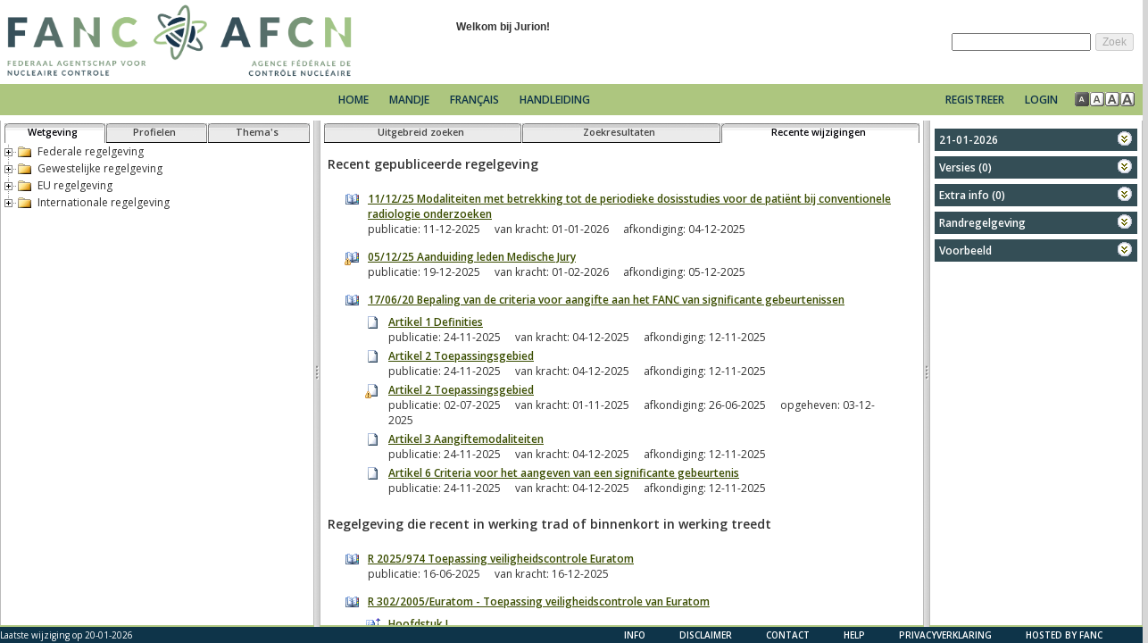

--- FILE ---
content_type: text/html;charset=ISO-8859-1
request_url: https://www.jurion.fanc.fgov.be/jurdb-consult/faces/consultatie
body_size: 28166
content:
<!DOCTYPE HTML PUBLIC "-//W3C//DTD HTML 4.01//EN" "http://www.w3.org/TR/html4/strict.dtd">
<html><head><script type="text/javascript" src="/jurdb-consult/faces/a4j.res/org.ajax4jsf.framework.ajax.AjaxScript">
</script><meta http-equiv="expires" content="0"><meta http-equiv="pragma" content="no-cache"><meta http-equiv="cache-control" content="no-store; no-cache; must-revalidate; max-age=0"><meta http-equiv="Content-Type" content="text/html; charset=iso-8859-1"><meta http-equiv="X-UA-Compatible" content="IE=8"><meta name="Description" content="Jurion &#8211; Base de données juridique de l'Agence fédérale de Contrôle nucléaire (AFCN) &#8211; Juridische databank van het Federaal Agentschap voor Nucleaire contrôle (FANC)"><meta name="Keywords" content="jurion,FANC,AFCN,wet,wetgeving,decreet,regelgeving,réglementation,loi,législation,navigator,kernenergie,nucléaire,NIRAS,ARBIS,RGPRI,navigator,rechtspraak,rechtsleer,SCK,CEN"><title>FANC Juridische databank</title><script type="text/javascript" src="third_party/dhtmlGoodies/common/js/dhtmlSuite-common.js">
</script><script type="text/javascript" src="third_party/dhtmlGoodies/common/js/dhtmlSuite-dynamicContent.js">
</script><script type="text/javascript" src="third_party/dhtmlGoodies/panesplitter/js/dhtmlSuite-modalMessage.js">
</script><script type="text/javascript" src="third_party/dhtmlGoodies/panesplitter/js/dhtmlSuite-paneSplitter.js">
</script><script type="text/javascript" src="third_party/dhtmlGoodies/panesplitter/js/dhtmlSuite-paneSplitterModel.js">
</script><script type="text/javascript" src="third_party/dhtmlGoodies/widget/js/dhtmlGoodies_widget.js">
</script><link rel="stylesheet" type="text/css" href="third_party/dhtmlGoodies/widget/css/dhtmlGoodies_widget.css"><script type="text/javascript" src="third_party/dhtmlGoodies/calendar/js/dhtmlSuite-calendar.js">
</script><script type="text/javascript" src="third_party/scbr/common/js/dhtmlXCommon.js">
</script><script type="text/javascript" src="third_party/scbr/common/js/dhtmlXCommon.js">
</script><script type="text/javascript" src="third_party/scbr/dhtmlTree/js/dhtmlXTree_start.js">
</script><script type="text/javascript" src="third_party/scbr/dhtmlTree/js/dhtmlXTree.js">
</script><script type="text/javascript" src="third_party/scbr/dhtmlTree/js/dhtmlXTree_xw.js">
</script><script type="text/javascript" src="third_party/scbr/dhtmlTree/js/dhtmlXTree_er.js">
</script><script type="text/javascript" src="third_party/scbr/dhtmlTree/js/dhtmlXTree_kn.js">
</script><link rel="stylesheet" type="text/css" href="third_party/scbr/dhtmlTree/css/dhtmlXTree.css"><script type="text/javascript" src="third_party/scbr/dhtmlTabs/js/dhtmlXTabbar.js">
</script><link rel="stylesheet" type="text/css" href="third_party/scbr/dhtmlTabs/css/dhtmlXTabbar.css"><script type="text/javascript" src="third_party/ajaxToolbox/js/AjaxRequest.js">
</script><script type="text/javascript" src="js/treeUtils.js">
</script><script type="text/javascript" src="js/otherUtils.js">
</script><script type="text/javascript"><!--
var NORTH_HEIGHT='135';

//-->
</script><script type="text/javascript"><!--
var WEST_WIDTH='350';

//-->
</script><script type="text/javascript"><!--
var EAST_WIDTH='237';

//-->
</script><script type="text/javascript"><!--
var SOUTH_HEIGHT='20';

//-->
</script><link rel="stylesheet" type="text/css" href="css/fancConsult.css?version=1.1.16.c"><link rel="alternate stylesheet" type="text/css" href="css/fontsize70.css" title="fontsize70"><link rel="alternate stylesheet" type="text/css" href="css/fontsize100.css" title="fontsize100"><link rel="alternate stylesheet" type="text/css" href="css/fontsize120.css" title="fontsize120"><link rel="alternate stylesheet" type="text/css" href="css/fontsize150.css" title="fontsize150"><link href="https://fonts.googleapis.com/css?family=Open+Sans:400,600,300" rel="stylesheet" type="text/css"><script type="text/javascript" src="js/fontSize.js">
</script><script type="text/javascript"><!--
var RECOGNIZE_TIMEOUT_PATTERN=null;

//-->
</script><script type="text/javascript"><!--
var REDIRECT_AFTER_TIMEOUT_PAGE='\/jurdb-consultfaces\/consultatieOverzicht.jsp';

//-->
</script><script type="text/javascript"><!--
var TAB_WETGEVING_TITLE='Wetgeving';

//-->
</script><script type="text/javascript"><!--
var TAB_THEMATISCHE_INDEXEN_TITLE='Profielen';

//-->
</script><script type="text/javascript"><!--
var TAB_ANALYTISCHE_INDEXEN_TITLE='Thema\'s';

//-->
</script><script type="text/javascript"><!--
var TAB_RUBRIEKEN_TITLE='Rubrieken';

//-->
</script><script type="text/javascript"><!--
var TAB_DOORLOPENDE_TEKST_TITLE='Doorlopende tekst';

//-->
</script><script type="text/javascript"><!--
var TAB_PUBLICATIES_TITLE='Publicaties';

//-->
</script><script type="text/javascript"><!--
var TAB_DOCUMENTEN_TITLE='Extra info';

//-->
</script><script type="text/javascript"><!--
var TAB_DOCUMENT_TITLE='Document';

//-->
</script><script type="text/javascript"><!--
var TAB_MANDJE_TITLE='Mandje';

//-->
</script><script type="text/javascript"><!--
var TAB_ZOEK_FILTER_TITLE='Uitgebreid zoeken';

//-->
</script><script type="text/javascript"><!--
var TAB_ZOEKRESULTATEN_TITLE='Zoekresultaten';

//-->
</script><script type="text/javascript"><!--
var TAB_LAATSTEWIJZIGINGEN_TITLE='Recente wijzigingen';

//-->
</script><script type="text/javascript"><!--
var TAB_INFO_TITLE='Info';

//-->
</script><script type="text/javascript"><!--
var TAB_RANDREGELGEVING_TITLE='Randregelgeving';

//-->
</script><script type="text/javascript"><!--
var SESSION_EXPIRED_MSG='De sessie is vervallen. U wordt nu doorverwezen naar de startpagina.';

//-->
</script><script type="text/javascript"><!--
var AFTER_SESSION_EXPIRED_PAGE='faces\/consultatie';

//-->
</script><script type="text/javascript"><!--
var doorlinkType=null;

//-->
</script><script type="text/javascript"><!--
var index=null;

//-->
</script><script type="text/javascript"><!--
var indexSoort=null;

//-->
</script><script type="text/javascript"><!--
var DOORLINK_DATE=null;

//-->
</script><script type="text/javascript"><!--
var APPLICATION_LANGUAGE='nl';

//-->
</script><script type="text/javascript"><!--
var FANC_SPECIFIC=true;

//-->
</script><script type="text/javascript"><!--
var FIN_SPECIFIC=false;

//-->
</script><script type="text/javascript"><!--
var VITO_SPECIFIC=false;

//-->
</script><script type="text/javascript"><!--
var KUST_SPECIFIC=false;

//-->
</script><script type="text/javascript"><!--
var RVVBDB_SPECIFIC=false;

//-->
</script><script type="text/javascript"><!--
var USE_POPUP_CAPTION_WITH_COLSPAN=false;

//-->
</script><script type="text/javascript"><!--
var USER_LOGGED_IN=false;

//-->
</script><script type="text/javascript"><!--
var INITIAL_FAVORIETEN_ROW_COUNT=0;

//-->
</script><script type="text/javascript"><!--
var SHOW_ALTERNATIEVE_HOOFDPAGINA=false;

//-->
</script><script type="text/javascript"><!--
var ALTERNATIEVE_HOOFDPAGINA_URL='\/faces\/hulppaginaServlet?paginaId=12';

//-->
</script><script type="text/javascript"><!--
var DHTML_THEME=null;

//-->
</script><script type="text/javascript"><!--
var SHOW_ANALYTISCHE_INDEXEN=true;

//-->
</script><script type="text/javascript"><!--
var SHOW_RUBRIEKEN=false;

//-->
</script><script type="text/javascript"><!--
var SHOW_KALENDER_WIDGET=true;

//-->
</script><script type="text/javascript"><!--
var SHOW_VERSIES_WIDGET=true;

//-->
</script><script type="text/javascript"><!--
var SHOW_RSS_EMIS_WIDGET=false;

//-->
</script><script type="text/javascript"><!--
var SHOW_RANDREGELGEVING_WIDGET=true;

//-->
</script><script type="text/javascript"><!--
var SHOW_VOORBEELD_WIDGET=true;

//-->
</script><script type="text/javascript"><!--
var SHOW_ZOEKRESULTATEN_WITHOUT_SEARCH=true;

//-->
</script><script type="text/javascript"><!--
var LAATSTE_WIJZIGINGEN_LAATST=true;

//-->
</script><script type="text/javascript"><!--
var THEMATISCHE_INDEXEN_EERST=false;

//-->
</script><script type="text/javascript">
    var DHTML_TABS_IMAGE_DIR = "third_party/scbr/dhtmlTabs/images/";
    var DHTML_TREE_IMAGE_DIR = "third_party/scbr/dhtmlTree/imgs/";
    if (!DHTML_THEME || DHTML_THEME=='') {
        DHTML_THEME='gray';
    }   
    var DHTMLSUITE_CSS_DIRECTORY = "third_party/dhtmlGoodies/common/themes/"+DHTML_THEME+"/css/";
    
    var DHTML_TABS_ACTIVE_TAB_COLOR = "#CCCC99";
    var DHTML_TABS_PASSIVE_TAB_COLOR = "#E9E9DE"
    var DHTML_TABS_CONTENT_ZONE_COLOR = "#FFFFFF"
    
    var TAB_WETGEVING_IDX = (THEMATISCHE_INDEXEN_EERST?1:0);
    var TAB_THEMATISCHE_INDEXEN_IDX = (THEMATISCHE_INDEXEN_EERST?0:1);
    var TAB_ANALYTISCHE_INDEXEN_IDX = 2;
    var TAB_RUBRIEKEN_IDX = 3;  

    var IDX_CORRECTIE = (LAATSTE_WIJZIGINGEN_LAATST?-1:0);
    var TAB_LAATSTEWIJZIGINGEN_IDX = (LAATSTE_WIJZIGINGEN_LAATST?9:0);
    var TAB_DOORLOPENDE_TEKST_IDX = 1+IDX_CORRECTIE;
    var TAB_PUBLICATIES_IDX = 2+IDX_CORRECTIE;
    var TAB_DOCUMENTEN_IDX = 3+IDX_CORRECTIE;
    var TAB_MANDJE_IDX = 4+IDX_CORRECTIE;
    var TAB_FILTER_IDX = 5+IDX_CORRECTIE;
    var TAB_ZOEKRESULTATEN_IDX = 6+IDX_CORRECTIE;
    var TAB_INFO_IDX = 7+IDX_CORRECTIE; 
    var TAB_RANDREGELGEVING_IDX = 8+IDX_CORRECTIE;  
    var TAB_DOCUMENT_IDX = 9+IDX_CORRECTIE;
    var DOORLOPENDE_TEKST_IS_TARGET_VIEW = true;
    
    var zoekIndex_ID_FORM = "indexZoek_Form";
    var zoekIndex_ID_INDEX = zoekIndex_ID_FORM + ":index";
    var zoekIndex_ID_SHOW_ADDITIONELE_INFO = zoekIndex_ID_FORM + ":showAdditioneleInfo";
    var zoekIndex_ID_SEARCH_INDEX_BUTTON = zoekIndex_ID_FORM + ":indexSearchButton";
    var zoekIndex_ID_AJAX_ACTION_RESULT = zoekIndex_ID_FORM + ":ajaxActionResult";

    var tabInitialised = [];
    var tabInitMethods = [];
    var tabSelectMethods = [];
    
    var URL_WAIT_JSP = "/jurdb-consult/faces/common/wait.jsp";
    
    // deze variabele wordt ingevuld wanneer de gebruiker deze pagina bezoekt omdat hij vanuit een permlink is doorgelinkt
    // indien deze variabele op "publicatie" staat dan dienen we te veranderen van target view
    var doorlinkType;

    var paneSplitter;
    
    function initializeDhtmlSuite() {
        DHTMLSuite.createStandardObjects();
        DHTMLSuite.configObj.setCssPath(DHTMLSUITE_CSS_DIRECTORY);
    }

    function initializePaneSplitter() {
        /* Create the data model for the panes */
        var paneModel = new DHTMLSuite.paneSplitterModel();
        
        var paneNorth = new DHTMLSuite.paneSplitterPaneModel( { position : "north", id:"northPane",size: NORTH_HEIGHT,scrollbars:false,resizable:false, collapsable:false} );
        paneNorth.addContent( new DHTMLSuite.paneSplitterContentModel( { id:'northPane',htmlElementId:'northPane'} ) );
        
        var paneWest = new DHTMLSuite.paneSplitterPaneModel( { position : "west", id:"westPane",size: WEST_WIDTH, minSize:100, scrollbars:false, collapsable:false, callbackOnTabSwitch:'onTabChange'} );
        if (THEMATISCHE_INDEXEN_EERST) {
            paneWest.addContent( new DHTMLSuite.paneSplitterContentModel( { id:'westTabThematischeIndexen', htmlElementId:'westTabThematischeIndexen', tabTitle: TAB_THEMATISCHE_INDEXEN_TITLE, closable:false} ) );
            paneWest.addContent( new DHTMLSuite.paneSplitterContentModel( { id:'westTabWetgeving', htmlElementId:'westTabWetgeving', tabTitle: TAB_WETGEVING_TITLE, closable:false} ) );            
        } else {
            paneWest.addContent( new DHTMLSuite.paneSplitterContentModel( { id:'westTabWetgeving', htmlElementId:'westTabWetgeving', tabTitle: TAB_WETGEVING_TITLE, closable:false} ) );
            paneWest.addContent( new DHTMLSuite.paneSplitterContentModel( { id:'westTabThematischeIndexen', htmlElementId:'westTabThematischeIndexen', tabTitle: TAB_THEMATISCHE_INDEXEN_TITLE, closable:false} ) );                        
        }   
        paneWest.addContent( new DHTMLSuite.paneSplitterContentModel( { id:'westTabAnalytischeIndexen', htmlElementId:'westTabAnalytischeIndexen', tabTitle: TAB_ANALYTISCHE_INDEXEN_TITLE, closable:false} ) );        
        paneWest.addContent( new DHTMLSuite.paneSplitterContentModel( { id:'westTabRubrieken', htmlElementId:'westTabRubrieken', tabTitle: TAB_RUBRIEKEN_TITLE, closable:false} ) );
       
        var paneCenter = new DHTMLSuite.paneSplitterPaneModel( { position : "center", id:"centerPane", scrollbars:false, callbackOnClose:'adaptSize', callbackOnTabSwitch:'onTabChange'} );
        if (!LAATSTE_WIJZIGINGEN_LAATST) {
            paneCenter.addContent( new DHTMLSuite.paneSplitterContentModel( { id: 'centerTabLaatsteWijzigingen', htmlElementId:'centerTabLaatsteWijzigingen', tabTitle: TAB_LAATSTEWIJZIGINGEN_TITLE, closable:false } ) );
        }           
        paneCenter.addContent( new DHTMLSuite.paneSplitterContentModel( { id: 'centerTabDoorlopendeTekst', htmlElementId:'centerTabDoorlopendeTekst', tabTitle:TAB_DOORLOPENDE_TEKST_TITLE, closable:false } ) );
        paneCenter.addContent( new DHTMLSuite.paneSplitterContentModel( { id: 'centerTabPublicaties', htmlElementId:'centerTabPublicaties', tabTitle: TAB_PUBLICATIES_TITLE, closable:false } ) );
        paneCenter.addContent( new DHTMLSuite.paneSplitterContentModel( { id: 'centerTabDocumenten', htmlElementId:'centerTabDocumenten', tabTitle: TAB_DOCUMENTEN_TITLE , closable:false } ) );
        paneCenter.addContent( new DHTMLSuite.paneSplitterContentModel( { id: 'centerTabMandje', htmlElementId:'centerTabMandje', tabTitle: TAB_MANDJE_TITLE, closable:false } ) );
        paneCenter.addContent( new DHTMLSuite.paneSplitterContentModel( { id: 'centerTabZoekFilter', htmlElementId:'centerTabZoekFilter', tabTitle: TAB_ZOEK_FILTER_TITLE, closable:false } ) );
        paneCenter.addContent( new DHTMLSuite.paneSplitterContentModel( { id: 'centerTabZoekresultaten', htmlElementId:'centerTabZoekresultaten', tabTitle: TAB_ZOEKRESULTATEN_TITLE, closable:false } ) );
        paneCenter.addContent( new DHTMLSuite.paneSplitterContentModel( { id: 'centerTabInfo', htmlElementId:'centerTabInfo', tabTitle: TAB_INFO_TITLE , closable:false } ) );
        paneCenter.addContent( new DHTMLSuite.paneSplitterContentModel( { id: 'centerTabRandregelgeving', htmlElementId:'centerTabRandregelgeving', tabTitle: TAB_RANDREGELGEVING_TITLE , closable:false } ) );
        paneCenter.addContent( new DHTMLSuite.paneSplitterContentModel( { id: 'centerTabDocument', htmlElementId:'centerTabDocument', tabTitle: TAB_DOCUMENT_TITLE , closable:false } ) );
        if (LAATSTE_WIJZIGINGEN_LAATST) {
            paneCenter.addContent( new DHTMLSuite.paneSplitterContentModel( { id: 'centerTabLaatsteWijzigingen', htmlElementId:'centerTabLaatsteWijzigingen', tabTitle: TAB_LAATSTEWIJZIGINGEN_TITLE, closable:false } ) );
        }           

        var paneEast = new DHTMLSuite.paneSplitterPaneModel( { position : "east", id:"eastPane",size: EAST_WIDTH, minSize:100,scrollbars:false,collapsable:false } );
        paneEast.addContent( new DHTMLSuite.paneSplitterContentModel( { id:"eastPane",htmlElementId:'eastPane'} ) );
        
        paneModel.addPane(paneNorth);
        paneModel.addPane(paneWest);
        paneModel.addPane(paneCenter);
        paneModel.addPane(paneEast);
        
        if (!RVVBDB_SPECIFIC) {
            var paneSouth = new DHTMLSuite.paneSplitterPaneModel( { position : "south", id:"southPane",size: SOUTH_HEIGHT,resizable:false,scrollbars:false,collapsable:false } );
            paneSouth.addContent( new DHTMLSuite.paneSplitterContentModel( { id:"southPane",htmlElementId:'southPane'} ) );
            paneModel.addPane(paneSouth);       
        }
        
        paneSplitter = new DHTMLSuite.paneSplitter();
        paneSplitter.addModel(paneModel);   
        paneSplitter.init();    
    }

    /* tree error handler */
    function treeErrorHandler(type, name, data) {
        treeSessionTimeoutErrorHandler(data, RECOGNIZE_TIMEOUT_PATTERN, REDIRECT_AFTER_TIMEOUT_PAGE);
    }       
    
    function hideTab(panePos, idx) {
      if (!isHiddenTabIgnoreInitialised(panePos, idx)) {
            paneSplitter.hideContentByIndex(panePos, idx);
        }
    }
    
    function unhideTab(panePos, idx) {
        initTab(panePos,idx);
        paneSplitter.unhideContentByIndex(panePos, idx);
    }

    function isHiddenTabIgnoreInitialised(panePos, idx) {
        return paneSplitter.isHiddenContentByIndex(panePos, idx);
    }
    
    function isHiddenTab(panePos, idx) {
        return (!isTabInitialised(panePos,idx)) ||
                paneSplitter.isHiddenContentByIndex(panePos, idx);
    }
    
    function deleteTab(panePos, idx) {
        paneSplitter.deleteContentByIndex(panePos, idx);
    }
    
    function showTabDoorlopendeTekst() {
        if (FANC_SPECIFIC) {
            unhideTab("center", TAB_LAATSTEWIJZIGINGEN_IDX);
        }
        unhideTab("center", TAB_DOORLOPENDE_TEKST_IDX);
        hideTab("center", TAB_PUBLICATIES_IDX);
        hideTab("center", TAB_DOCUMENTEN_IDX);
        hideTab("center", TAB_MANDJE_IDX);
        if (!FANC_SPECIFIC) {
          hideTab("center", TAB_LAATSTEWIJZIGINGEN_IDX);
        }
        hideTab("center", TAB_INFO_IDX);        
        hideTab("center", TAB_RANDREGELGEVING_IDX);
        hideTab("center", TAB_DOCUMENT_IDX);
    }
    
    function showTabPublicaties() {
        unhideTab("center", TAB_PUBLICATIES_IDX);
        hideTab("center", TAB_DOORLOPENDE_TEKST_IDX);
        hideTab("center", TAB_DOCUMENTEN_IDX);
        hideTab("center", TAB_MANDJE_IDX);
        hideTab("center", TAB_LAATSTEWIJZIGINGEN_IDX);
        hideTab("center", TAB_INFO_IDX);                
        hideTab("center", TAB_RANDREGELGEVING_IDX);
        hideTab("center", TAB_DOCUMENT_IDX);
    }   
    
    function showTabDocumenten() {
        unhideTab("center", TAB_DOCUMENTEN_IDX);
        hideTab("center", TAB_DOORLOPENDE_TEKST_IDX);
        hideTab("center", TAB_PUBLICATIES_IDX);
        hideTab("center", TAB_MANDJE_IDX);
        hideTab("center", TAB_LAATSTEWIJZIGINGEN_IDX);
        hideTab("center", TAB_INFO_IDX);        
        hideTab("center", TAB_RANDREGELGEVING_IDX);
        hideTab("center", TAB_DOCUMENT_IDX);
    }
    
    function showTabDocument() {
        unhideTab("center", TAB_DOCUMENT_IDX);
        hideTab("center", TAB_DOORLOPENDE_TEKST_IDX);
        hideTab("center", TAB_MANDJE_IDX);
        hideTab("center", TAB_LAATSTEWIJZIGINGEN_IDX);
        hideTab("center", TAB_INFO_IDX);        
        hideTab("center", TAB_RANDREGELGEVING_IDX);
    }

    function showTabMandje() {
        unhideTab("center", TAB_MANDJE_IDX);
        hideTab("center", TAB_DOORLOPENDE_TEKST_IDX);
        hideTab("center", TAB_PUBLICATIES_IDX);
        hideTab("center", TAB_DOCUMENTEN_IDX);
        hideTab("center", TAB_LAATSTEWIJZIGINGEN_IDX);
        hideTab("center", TAB_INFO_IDX);        
        hideTab("center", TAB_RANDREGELGEVING_IDX);
        hideTab("center", TAB_DOCUMENT_IDX);
    }   

    function showTabInfoFrame() {
        if (FANC_SPECIFIC) {
            unhideTab("center", TAB_LAATSTEWIJZIGINGEN_IDX);
        }
        unhideTab("center", TAB_INFO_IDX);
        hideTab("center", TAB_DOORLOPENDE_TEKST_IDX);
        hideTab("center", TAB_PUBLICATIES_IDX);
        hideTab("center", TAB_DOCUMENTEN_IDX);
        hideTab("center", TAB_MANDJE_IDX);
        if (!FANC_SPECIFIC) {
            hideTab("center", TAB_LAATSTEWIJZIGINGEN_IDX);
        }
        hideTab("center", TAB_RANDREGELGEVING_IDX);
        hideTab("center", TAB_DOCUMENT_IDX);
    }
    
    function showTabRandregelgevingFrame() {
        if (FANC_SPECIFIC) {
            unhideTab("center", TAB_LAATSTEWIJZIGINGEN_IDX);
        }       
        unhideTab("center", TAB_RANDREGELGEVING_IDX);
        hideTab("center", TAB_INFO_IDX);
        hideTab("center", TAB_DOORLOPENDE_TEKST_IDX);
        hideTab("center", TAB_PUBLICATIES_IDX);
        hideTab("center", TAB_DOCUMENTEN_IDX);
        hideTab("center", TAB_MANDJE_IDX);
        if (!FANC_SPECIFIC) {
            hideTab("center", TAB_LAATSTEWIJZIGINGEN_IDX);
        }
        hideTab("center", TAB_DOCUMENT_IDX);
    }
    
    function showTabZoekresultaten() {
        unhideTab("center", TAB_ZOEKRESULTATEN_IDX);
        hideTab("center", TAB_INFO_IDX);        
        hideTab("center", TAB_RANDREGELGEVING_IDX);
    }   
    
    function switchToDoorlopendeTekstView() {
        var isHidden = isHiddenTab("center", TAB_DOORLOPENDE_TEKST_IDX);
        
        showTabDoorlopendeTekst();
        
        if (isHidden) {
          consultatieOverzicht_showWidget(WIDGET_KALENDER);
          consultatieOverzicht_showWidget(WIDGET_FAVORIETEN);
          consultatieOverzicht_showWidget(WIDGET_VERSIES);
          consultatieOverzicht_showWidget(WIDGET_EXTRA_INFO);
          consultatieOverzicht_showWidget(WIDGET_RSS_EMIS);       
          consultatieOverzicht_showWidget(WIDGET_RANDREGELGEVING);            
          consultatieOverzicht_showWidget(WIDGET_VOORBEELD);
          consultatieOverzicht_hideWidget(WIDGET_DATA);
          consultatieOverzicht_hideWidget(WIDGET_PUBLICATIE_DATUMS);            
        }
    }
    
    function switchToPublicatiesView() {
        var isHidden = isHiddenTab("center", TAB_PUBLICATIES_IDX);
        
        showTabPublicaties();
        
        if (isHidden) {
          consultatieOverzicht_hideWidget(WIDGET_KALENDER);
          consultatieOverzicht_hideWidget(WIDGET_FAVORIETEN);
          consultatieOverzicht_hideWidget(WIDGET_VERSIES);
          consultatieOverzicht_hideWidget(WIDGET_EXTRA_INFO);
          consultatieOverzicht_hideWidget(WIDGET_RSS_EMIS);     
          consultatieOverzicht_hideWidget(WIDGET_RANDREGELGEVING);                            
          consultatieOverzicht_hideWidget(WIDGET_VOORBEELD);
          consultatieOverzicht_showWidget(WIDGET_DATA);
          consultatieOverzicht_showWidget(WIDGET_PUBLICATIE_DATUMS);            
        }
    }
    
    function switchToTargetView() {
        if (DOORLOPENDE_TEKST_IS_TARGET_VIEW) {
            switchToDoorlopendeTekstView();       
        } else {
            switchToPublicatiesView();
        }   
    }   
    
    /* De initiele tabs tonen */
    function initialTabSetup() {
        if (!SHOW_RUBRIEKEN) {
            hideTab("west", TAB_RUBRIEKEN_IDX);
        }
        if (!SHOW_ANALYTISCHE_INDEXEN) {      
            hideTab("west", TAB_ANALYTISCHE_INDEXEN_IDX);     
        }
        if (!SHOW_ZOEKRESULTATEN_WITHOUT_SEARCH) {
            hideTab("center", TAB_ZOEKRESULTATEN_IDX);
        }
            
        hideTab("center", TAB_DOORLOPENDE_TEKST_IDX);
        hideTab("center", TAB_PUBLICATIES_IDX);
        hideTab("center", TAB_DOCUMENTEN_IDX);
        hideTab("center", TAB_MANDJE_IDX);
        hideTab("center", TAB_INFO_IDX);        
        hideTab("center", TAB_RANDREGELGEVING_IDX);
        hideTab("center", TAB_DOCUMENT_IDX);
    }
    

    function indexZoek_selectIndex(indexId, addInfo) {
        if (!addInfo) {
            addInfo = false;
        }
        document.getElementById(zoekIndex_ID_INDEX).value = indexId;
        document.getElementById(zoekIndex_ID_SHOW_ADDITIONELE_INFO).value=(addInfo?'true':'false');
        document.getElementById(zoekIndex_ID_SEARCH_INDEX_BUTTON).click();
    }
    
    function indexZoek_searchCallback() {
        var ajaxActionResult = document.getElementById(zoekIndex_ID_AJAX_ACTION_RESULT).value;
        if (ajaxActionResult == "true") {
            zoekResultaten_refreshFrame(true);
        }
    }
    
    
    function treeErrorHandler(type, name, data) {
        treeSessionTimeoutErrorHandler(data, SESSION_EXPIRED_MSG, "/jurdb-consult/" + AFTER_SESSION_EXPIRED_PAGE + "?language=" + APPLICATION_LANGUAGE);
    }
    
    
    A4J.AJAX.onExpired = function(loc,expiredMsg){ 
        alert(SESSION_EXPIRED_MSG);
        window.top.location = "/jurdb-consult/" + AFTER_SESSION_EXPIRED_PAGE + "?language=" + APPLICATION_LANGUAGE;
        return;
    };

    function onTabChange(modelObj,action,contentObj) {
        if (modelObj && contentObj) {
            initTab(modelObj.position, modelObj.__getIndexById(contentObj.id));
            if ((contentObj.id == 'centerTabZoekFilter') && (typeof zoekFilter_onVisibleCallback == 'function')) {
                zoekFilter_onVisibleCallback();
            }
        }
    }

    function isTabInitialised(panePos, idx) {
        if(!tabInitialised[panePos]) {
            tabInitialised[panePos]=[];
        }
        
        return tabInitialised[panePos][idx];
    }
        
    function initTab(panePos,idx) {
        if(!isTabInitialised(panePos,idx)) {
            tabInitialised[panePos][idx]=true;
            if (tabInitMethods[panePos]) {
                initMethod = tabInitMethods[panePos][idx];
                if (typeof initMethod == 'function') {
                    initMethod();
                } else {
                    if (initMethod!=null) {
                        alert("Type of initMethod "+(typeof initMethod)+" "+initMethod);
                    }
                }
            }
        }
        if (tabSelectMethods[panePos]) {
            selectMethod = tabSelectMethods[panePos][idx];
            if (typeof selectMethod == 'function') {
                selectMethod();
            } 
        }
    }

    function initActiveTabs() {
        for (paneNr in paneSplitter.panes) {
            initTab(paneSplitter.panes[paneNr].paneModel.position, paneSplitter.panes[paneNr].activeContentIndex); 
        }
    }

    function registerInitMethod(panePos, idx, method) {
        if (!tabInitMethods[panePos]) {
            tabInitMethods[panePos] = new Array();
        }
        tabInitMethods[panePos][idx]=method;
    }
    
    function registerSelectMethod(panePos, idx, method) {
        if (!tabSelectMethods[panePos]) {
            tabSelectMethods[panePos] = new Array();
        }
        tabSelectMethods[panePos][idx]=method;
    }

    function onTabShow(modelObj,action,contentObj) {
        alert("tabChange : "+action);
    }

    function loadOnTabChange(modelObj,action,contentObj) {
        alert("tabChange : "+action);
    }
    
    function onChangeFontSize(fontSizeTitle) {
        onTabChange(null,null,null);
    }
    
    function showAlternatieveHoofdpagina() {
        document.getElementById('info_frame').src="/jurdb-consult"+ALTERNATIEVE_HOOFDPAGINA_URL+ "&language=" + APPLICATION_LANGUAGE;
        showTabInfoFrame();
    }

    function showAlternatieveHoofdpaginaIfNeeded() {
        if (SHOW_ALTERNATIEVE_HOOFDPAGINA) {
                showAlternatieveHoofdpagina();
        }
    }       
</script></head><body class="consultatieOverzicht" onload="initConsultatieOverzicht();"><div id="northPane" style="height:100%;width:100%;margin:0px; padding:0px; display:none;"><form id="header_Form" name="header_Form" method="post" action="/jurdb-consult/faces/consultatieOverzicht.jsp" enctype="application/x-www-form-urlencoded"><script type="text/javascript">    var header_ID_FORM = "header_Form";
    var header_ID_SEARCH_WORD_FIELD = header_ID_FORM + ":searchWord";
    var header_ID_SEARCH_WORD_BUTTON = header_ID_FORM + ":searchButton";
    var header_ID_AJAX_ACTION_RESULT = header_ID_FORM + ":ajaxActionResult";

    function header_simpleSearchCallback() {
        var ajaxActionResult = document.getElementById(header_ID_AJAX_ACTION_RESULT).value;
        if (ajaxActionResult == "true") {
            zoekResultaten_refreshFrame(true);
        }
    }
    
    function header_searchWordOnChange() {
        var searchWord = document.getElementById(header_ID_SEARCH_WORD_FIELD).value;

        var evt=window.event;
        if (evt!=null && evt.keyCode==13) {
            document.getElementById(header_ID_SEARCH_WORD_BUTTON).click();
            return false;
        }

        if (searchWord && searchWord.length > 2) {
            document.getElementById(header_ID_SEARCH_WORD_BUTTON).disabled=false;
            var string=document.getElementById("infoFrame").offsetHeight;
        } else {
            document.getElementById(header_ID_SEARCH_WORD_BUTTON).disabled=true;
            var string=document.getElementById("infoFrame").offsetHeight;
        }
        return true;
    }
    
    function header_updateSearchWord(searchWord) {
        document.getElementById(header_ID_SEARCH_WORD_FIELD).value = searchWord;
        header_searchWordOnChange();
    }
    
    function header_zoekFilterNavClicked() {
         zoekFilter_refreshFrame(true);
    }
</script> <table class="headerTopTable" cellspacing="0" cellpadding="0"><tbody><tr><td class='leftLogoCell'><img src='img/FancTopLogo.png?version=1.1.16.c' alt=''></td><td class='rightLogoCell'><img src="img/FancTopBar.jpg?version=1.1.16.c" alt=''></td><td class="infoCell"><iframe allowtransparency="true" frameborder="No" src="/jurdb-consult/faces/hulppaginaServlet?paginaId=5&amp;language=nl" name="infoFrame" id="infoFrame"></iframe></td><td class="searchCell"><div class="headerSearchField"><span id="header_Form:header_AjaxRegion"><span class="headerSearchTitel"></span><input id="header_Form:searchWord" name="header_Form:searchWord" type="text" value="" onkeypress="return header_searchWordOnChange();" onkeyup="return header_searchWordOnChange();" class="headerSearchField"><input type="hidden" id="header_Form:ajaxActionResult" name="header_Form:ajaxActionResult" value="false"></span><input id="header_Form:searchButton" name="header_Form:searchButton" onclick="A4J.AJAX.Submit('_viewRoot','header_Form',event,{'actionUrl':'/jurdb-consult/faces/consultatieOverzicht.jsp','oncomplete':function(request,event,data){header_simpleSearchCallback()},'parameters':{'header_Form:searchButton':'header_Form:searchButton'}});return false;" value="Zoek" class="headerSearchField" type="submit"></div></td></tr></tbody></table><table class="headerBottomTable"><tbody><tr><td class="headerBeginWelcomeBox">&#160;</td><td class="headerContentWelcomeBox"></td><td class="headerEndWelcomeBox">&#160;</td><td width="8">&#160;</td><td class="headerLeftMenu"><a id="header_Form:_idJsp92" name="header_Form:_idJsp92" href="/jurdb-consult/faces/consultatieOverzicht.jsp" class="headerTopnavigatieLink">Home</a> <span class="headerTopnavigatie">|</span> <a id="header_Form:_idJsp95" name="header_Form:_idJsp95" href="" onclick="showTabMandje();return false;" class="headerTopnavigatieLink">Mandje <span id="header_Form:consultatieOverzicht_aantalItemsInMandje_ajaxRegion"></span></a> <span class="headerTopnavigatie">|</span> <a id="header_Form:_idJsp102" name="header_Form:_idJsp102" href="/jurdb-consult/consultatie?language=fr" class="headerTopnavigatieLink">Français</a> <span class="headerTopnavigatie">|</span> <a id="header_Form:_idJsp111" name="header_Form:_idJsp111" href="/jurdb-consult/faces/hulppaginaServlet?paginaId=1&amp;language=nl" target="info_frame" onclick="showAlternatieveHoofdpagina();return false;" class="headerTopnavigatieLink">Handleiding</a></td><td class="headerRightMenu"><a id="header_Form:_idJsp114" name="header_Form:_idJsp114" href="/jurdb-consult/faces/registration.jsp" class="headerTopnavigatieLink">Registreer</a> <span class="headerTopnavigatie">|</span> <a id="header_Form:_idJsp121" name="header_Form:_idJsp121" href="/jurdb-consult/login.jsp" class="headerTopnavigatieLink">Login</a></td><td width="10">&#160;</td><td class="headerFontMenu" width="75" align="right"><img id="header_Form:fontsize70" src="img/fontswitcher_70.gif" height="16" width="16" onclick="setActiveStyleSheet('fontsize70');zoekFilter_resizeTopFrame();" style="float:left;margin-right: 1px;"><img id="header_Form:fontsize100" src="img/fontswitcher_100.gif" height="16" width="16" onclick="setActiveStyleSheet('fontsize100');zoekFilter_resizeTopFrame();" style="float:left;margin-right: 1px;"><img id="header_Form:fontsize120" src="img/fontswitcher_120.gif" height="16" width="16" onclick="setActiveStyleSheet('fontsize120');zoekFilter_resizeTopFrame();" style="float:left;margin-right: 1px;"><img id="header_Form:fontsize150" src="img/fontswitcher_150.gif" height="16" width="16" onclick="setActiveStyleSheet('fontsize150');zoekFilter_resizeTopFrame();" style="float:left;margin-right: 1px;"></td></tr></tbody></table><input type="hidden" name="header_Form_SUBMIT" value="1"> <input type="hidden" name="autoScroll"> <input type="hidden" name="javax.faces.ViewState" id="javax.faces.ViewState" value="W1y0qBTSSGQvOeqO9T9qv5xCCINqING+maAiMRjKPKyU1zf6Lw5Nb/n6D2iJQ2TwoUzIuonndXoO cpf6W380XzVKyD3IVjUU9NHTrPQtIXsBLP6tLd78Wn0IVykrSMFgv1oj4Q== "></form></div><div id="westTabWetgeving" style="height:100%;width:100%;margin:0px;padding:0px; display:none;"><script type="text/javascript"><!--
var wetgeving_TREE_ROOT='1';

//-->
</script> <script type="text/javascript">
    var wetgeving_TREE;
    var wetgeving_TREE_FOCUS_SELECTED_ITEM = false;
    var wetgeving_TREE_FOCUS_ITEM = false;    
    var wetgeving_TREE_RESELECT_ON_SELECT = true; 
    var wetgeving_TREE_LOAD_COUNT = 0;    
    var wetgeving_ID_FORM = 'wetgeving_Form';
    var wetgeving_ID_TREE_BOX = wetgeving_ID_FORM + ":treeBox";
    var wetgeving_ID_TREE_LOADING_BOX = wetgeving_ID_FORM + ":treeLoadingBox";        
    var wetgeving_ID_SELECTED_WETTEKST_INPUT = wetgeving_ID_FORM + ":selectedWettekstId";
    var wetgeving_ID_SELECTED_WETTEKST_LANGUAGE = wetgeving_ID_FORM + ":selectedWettekstLanguage";
    var wetgeving_ID_SELECTED_ANCHOR_INPUT = wetgeving_ID_FORM + ":selectedAnchorId";
    var wetgeving_ID_PREVIOUS_ANCHOR_INPUT = wetgeving_ID_FORM + ":previousAnchorId";
    var wetgeving_ID_GOING_BACK_INPUT = wetgeving_ID_FORM + ":goingBack";
    var wetgeving_ID_GOING_FORWARD_INPUT = wetgeving_ID_FORM + ":goingForward";
    var wetgeving_ID_FORCE_INVALID_WETTEKST_INPUT = wetgeving_ID_FORM + ":forceInvalidWettekst";
    var wetgeving_ID_MARKEER_ZOEKWOORDEN = wetgeving_ID_FORM + ":markeerZoekwoorden";
    var wetgeving_ID_PREVIOUS_MARKEER_ZOEKWOORDEN = wetgeving_ID_FORM + ":previousMarkeerZoekwoorden";
    var wetgeving_ID_SELECTED_WETTEKST_BTN = wetgeving_ID_FORM + ":changeSelectedWettekstIdButton";
    var wetgeving_URL_TREE_NODE_SERVLET = "/jurdb-consult/wetgevingTreeNodeServlet";
    var wetgeving_URL_TREE_NODE_PAD_SERVLET = "/jurdb-consult/wetgevingTreeNodePadServlet";
  
    
    function wetgeving_initialize() {
        wetgeving_initializeTree();
          wetgeving_loadTree();
    }
    
        
    function wetgeving_initializeTree() {
        wetgeving_TREE = new dhtmlXTreeObject(document.getElementById(wetgeving_ID_TREE_BOX),"100%","100%",wetgeving_TREE_ROOT);        
        wetgeving_TREE.setImagePath(DHTML_TREE_IMAGE_DIR);
        wetgeving_TREE.setOnClickHandler(wetgeving_onNodeSelect);
        wetgeving_TREE.setOnLoadingStart(wetgeving_onTreeLoadingStart);
        wetgeving_TREE.setOnLoadingEnd(wetgeving_onTreeLoadingEnd);        
    }
    
    function getNodeType(nodeId) {
        return wetgeving_TREE.getUserData(nodeId, "type");
    }
    
     
    function wetgeving_onTreeLoadingStart() {
        wetgeving_TREE_LOAD_COUNT++;
    }

        
    function wetgeving_onTreeLoadingEnd() {
        wetgeving_TREE_LOAD_COUNT--;    
        
        if (wetgeving_TREE_LOAD_COUNT == 0) {
          if (wetgeving_TREE_FOCUS_SELECTED_ITEM) {
            wetgeving_TREE.focusItem(wetgeving_TREE.getSelectedItemId());
            wetgeving_TREE_FOCUS_SELECTED_ITEM = false;            
          }
          
          if (document.getElementById(wetgeving_ID_TREE_BOX).style.display == 'none') {
            wetgeving_hideTreeLoadingBox();                    
          }
                
          if (!wetgeving_TREE_MANUELE_SELECT && document.getElementById(wetgeving_ID_SELECTED_WETTEKST_INPUT).value != '') {
            wetgeving_changeSelectedWettekstIdCallback();                        
          }    
           
          calendar_enable();    
          calendar_repaint();
        }    
    }
    
    
    function wetgeving_isTreeLoading() {
        return wetgeving_TREE_LOAD_COUNT != 0;
    }
    
    
    function wetgeving_onNodeSelect(nodeId) {
        wetgeving_TREE_MANUELE_SELECT = true;

         switchToTargetView();

         thematischeIndexen_showTreeLoadingBox();    
         analytischeIndexen_showTreeLoadingBox();    
         rubrieken_showTreeLoadingBox();
        doorlopendeTekst_showLoadingImage();
        publicaties_showLoadingImage();     
        versies_showTableLoadingBox();
        extraInfo_showTableLoadingBox(); 
         data_showTableLoadingBox();
        publicatieDatums_showTableLoadingBox();    

         if (wetgeving_TREE_RESELECT_ON_SELECT) {
             document.getElementById(wetgeving_ID_SELECTED_WETTEKST_INPUT).value = nodeId;
         } else {
             document.getElementById(wetgeving_ID_SELECTED_WETTEKST_INPUT).value = -1;
         }
         wetgeving_TREE_RESELECT_ON_SELECT = true;
         
         if (!wetgeving_TREE_FOCUS_SELECTED_ITEM) {
             document.getElementById(wetgeving_ID_PREVIOUS_ANCHOR_INPUT).value = document.getElementById(wetgeving_ID_SELECTED_ANCHOR_INPUT).value;
             document.getElementById(wetgeving_ID_SELECTED_ANCHOR_INPUT).value = '';
             document.getElementById(wetgeving_ID_PREVIOUS_MARKEER_ZOEKWOORDEN).value = document.getElementById(wetgeving_ID_MARKEER_ZOEKWOORDEN).value;             
             document.getElementById(wetgeving_ID_MARKEER_ZOEKWOORDEN).value = false;             
         }

        document.getElementById(wetgeving_ID_SELECTED_WETTEKST_BTN).click();
    }    

        
    function wetgeving_loadTree() {
        wetgeving_TREE_MANUELE_SELECT = false;
        wetgeving_showTreeLoadingBox();
        doorlopendeTekst_showLoadingImage();
        publicaties_showLoadingImage();    
        wetgeving_TREE.deleteChildItems(wetgeving_TREE_ROOT);
        wetgeving_TREE.setXMLAutoLoading(wetgeving_URL_TREE_NODE_SERVLET);
        wetgeving_TREE.loadXML(wetgeving_URL_TREE_NODE_SERVLET);
    }
    
            
    function wetgeving_showTreeLoadingBox() {
        document.getElementById(wetgeving_ID_TREE_BOX).style.display = 'none';
        document.getElementById(wetgeving_ID_TREE_BOX).style.visibility = 'hidden';      
        document.getElementById(wetgeving_ID_TREE_LOADING_BOX).style.display = 'block';
        document.getElementById(wetgeving_ID_TREE_LOADING_BOX).style.visibility = 'visible';      
    }

        
    function wetgeving_hideTreeLoadingBox() {
        document.getElementById(wetgeving_ID_TREE_LOADING_BOX).style.display = 'none';
        document.getElementById(wetgeving_ID_TREE_LOADING_BOX).style.visibility = 'hidden';          
        document.getElementById(wetgeving_ID_TREE_BOX).style.display = 'block';
        document.getElementById(wetgeving_ID_TREE_BOX).style.visibility = 'visible';            
    }    

    
    function wetgeving_changeSelectedWettekstIdCallback() {
       //thematischeIndexen_refreshWettekstKoppelingen();
       //analytischeIndexen_refreshWettekstKoppelingen();        
       //rubrieken_refreshWettekstKoppelingen();
       
       if (DOORLOPENDE_TEKST_IS_TARGET_VIEW) {
           showTabDoorlopendeTekst();
          doorlopendeTekst_refreshFrame(document.getElementById(wetgeving_ID_SELECTED_WETTEKST_INPUT).value != '');
      }
      else {
        publicaties_refreshFrame(document.getElementById(wetgeving_ID_SELECTED_WETTEKST_INPUT).value != '');
      }

       //thematischeIndexen_hideTreeLoadingBox();        
       //analytischeIndexen_hideTreeLoadingBox();        
       //rubrieken_hideTreeLoadingBox();        
       versies_hideTableLoadingBox();
       extraInfo_hideTableLoadingBox();
    }
    
  
  function wetgeving_openAndSelectWettekstNoReselect(nodeId) {
      wetgeving_TREE_RESELECT_ON_SELECT = false;
      wetgeving_openAndSelectWettekst(nodeId);
              
  }
    function wetgeving_openAndSelectWettekst(nodeId) {
        //alert(document.getElementById(wetgeving_ID_PREVIOUS_ANCHOR_INPUT).value + " "+ nodeId+" "+document.getElementById(wetgeving_ID_SELECTED_ANCHOR_INPUT).value);
        wetgeving_openAndSelectTreeNode(document.getElementById(wetgeving_ID_SELECTED_ANCHOR_INPUT).value, nodeId, '', false);
    }
      
    function wetgeving_openAndSelectTreeNode(previousAnchorId, nodeId, anchorId, markeerZoekwoorden, goingBack, goingForward) {
      if (!goingBack) { goingBack = false; }
      if (!goingForward) { goingForward = false; }
      
       thematischeIndexen_showTreeLoadingBox();
       analytischeIndexen_showTreeLoadingBox();
       rubrieken_showTreeLoadingBox();
       doorlopendeTekst_showLoadingImage();
       publicaties_showLoadingImage();
    
       unhideTab("west", TAB_WETGEVING_IDX);
       
       switchToTargetView();
      
       AjaxRequest.get({
         'url': wetgeving_URL_TREE_NODE_PAD_SERVLET,
         'parameters':{'itemId':nodeId},
         'onSuccess':function(req) {
           document.getElementById(wetgeving_ID_PREVIOUS_ANCHOR_INPUT).value = previousAnchorId;
           document.getElementById(wetgeving_ID_SELECTED_ANCHOR_INPUT).value = anchorId;
           document.getElementById(wetgeving_ID_MARKEER_ZOEKWOORDEN).value = markeerZoekwoorden;
           document.getElementById(wetgeving_ID_GOING_BACK_INPUT).value = goingBack;
           document.getElementById(wetgeving_ID_GOING_FORWARD_INPUT).value = goingForward;
      
           var responsePath = req.responseText;
           if (responsePath.length != 0) {
             wetgeving_TREE_FOCUS_SELECTED_ITEM = true;
             wetgeving_TREE.openItemsDynamic(responsePath,true);
           } else {    
             // force invalid wettekst
             document.getElementById(wetgeving_ID_FORCE_INVALID_WETTEKST_INPUT).value = "true";
             wetgeving_onNodeSelect(nodeId);
           }
         }
       });        
    }
    
    function wetgeving_setSelectedWettekstLanguage(wettekstLanguage) {
        document.getElementById(wetgeving_ID_SELECTED_WETTEKST_LANGUAGE).value = wettekstLanguage;    
    }
    
    function wetgeving_getSelectedAnchorId() {
      return document.getElementById(wetgeving_ID_SELECTED_ANCHOR_INPUT).value;
    }
    
    function wetgeving_getPreviousAnchorId() {
      return document.getElementById(wetgeving_ID_PREVIOUS_ANCHOR_INPUT).value;
    }
    
    function wetgeving_getMarkeerZoekwoorden() {
      return document.getElementById(wetgeving_ID_MARKEER_ZOEKWOORDEN).value;
    }
        
</script> <form id="wetgeving_Form" name="wetgeving_Form" method="post" action="/jurdb-consult/faces/consultatieOverzicht.jsp" enctype="application/x-www-form-urlencoded" style="height:100%;width:100%;margin:0px;padding:0px;"><div id="wetgeving_Form:treeBox" style="height:100%;width:100%;margin:0px;padding:0px;"></div><div id="wetgeving_Form:treeLoadingBox" style="height:100%;width:100%;margin:0px;padding:0px;display:none;visibility:hidden;text-align:center;"><img src="/jurdb-consult/third_party/dhtmlGoodies/common/images/ajax-loader-darkblue.gif" style="margin-top:50px;"></div><span id="wetgeving_Form:wetgeving_AjaxRegion"><input type="hidden" id="wetgeving_Form:forceInvalidWettekst" name="wetgeving_Form:forceInvalidWettekst" value="false"><input type="hidden" id="wetgeving_Form:goingBack" name="wetgeving_Form:goingBack" value="false"><input type="hidden" id="wetgeving_Form:goingForward" name="wetgeving_Form:goingForward" value="false"><input type="hidden" id="wetgeving_Form:selectedWettekstId" name="wetgeving_Form:selectedWettekstId" value=""><input type="hidden" id="wetgeving_Form:selectedWettekstLanguage" name="wetgeving_Form:selectedWettekstLanguage" value=""><input type="hidden" id="wetgeving_Form:selectedAnchorId" name="wetgeving_Form:selectedAnchorId" value=""><input type="hidden" id="wetgeving_Form:markeerZoekwoorden" name="wetgeving_Form:markeerZoekwoorden" value=""><input type="hidden" id="wetgeving_Form:previousWettekstId" name="wetgeving_Form:previousWettekstId" value=""><input type="hidden" id="wetgeving_Form:previousAnchorId" name="wetgeving_Form:previousAnchorId" value=""><input type="hidden" id="wetgeving_Form:previousMarkeerZoekwoorden" name="wetgeving_Form:previousMarkeerZoekwoorden" value="false"><input id="wetgeving_Form:changeSelectedWettekstIdButton" name="wetgeving_Form:changeSelectedWettekstIdButton" onclick="A4J.AJAX.Submit('_viewRoot','wetgeving_Form',event,{'actionUrl':'/jurdb-consult/faces/consultatieOverzicht.jsp','oncomplete':function(request,event,data){wetgeving_changeSelectedWettekstIdCallback();versies_refreshTitel();extraInfo_refreshTitel();},'parameters':{'wetgeving_Form:changeSelectedWettekstIdButton':'wetgeving_Form:changeSelectedWettekstIdButton'}});return false;" class="hiddenButton" type="button"></span><input type="hidden" name="wetgeving_Form_SUBMIT" value="1"> <input type="hidden" name="autoScroll"> <input type="hidden" name="javax.faces.ViewState" id="javax.faces.ViewState" value="W1y0qBTSSGQvOeqO9T9qv5xCCINqING+maAiMRjKPKyU1zf6Lw5Nb/n6D2iJQ2TwoUzIuonndXoO cpf6W380XzVKyD3IVjUU9NHTrPQtIXsBLP6tLd78Wn0IVykrSMFgv1oj4Q== "></form></div><div id="westTabThematischeIndexen" style="height:100%;width:100%;margin:0px;padding:0px; display:none;"><script type="text/javascript"><!--
var thematischeIndexen_TREE_ROOT='1';

//-->
</script><script type="text/javascript"><!--
var thematischeIndexen_NORMAL_NODE_STYLE='font-weight:normal;text-decoration:none;';

//-->
</script><script type="text/javascript"><!--
var thematischeIndexen_KOPPELING_NODE_STYLE='font-weight:bold;text-decoration:underline;';

//-->
</script><script type="text/javascript"><!--
var thematischeIndexen_KOPPELING_PAD_NODE_STYLE='font-weight:bold;text-decoration:none;';

//-->
</script> <script type="text/javascript">
  var thematischeIndexen_TREE;
  var thematischeIndexen_TREE_LOAD_COUNT = 0; 
  var thematischeIndexen_ID_FORM = 'thematischeIndexen_Form';
  var thematischeIndexen_ID_TREE_BOX = thematischeIndexen_ID_FORM + ":treeBox";
  var thematischeIndexen_ID_TREE_LOADING_BOX = thematischeIndexen_ID_FORM + ":treeLoadingBox";
  var thematischeIndexen_ID_KOPPELING_NODE_STRING = thematischeIndexen_ID_FORM + ":koppelingNodeIdString";
  var thematischeIndexen_ID_KOPPELING_PAD_NODE_STRING = thematischeIndexen_ID_FORM + ":koppelingPadNodeIdString"; 
  var thematischeIndexen_ID_REFRESH_KOPPELING_BUTTON = "thematischeIndexen_ButtonForm:thematischeIndexen_refreshKoppelingButton";
  var thematischeIndexen_URL_TREE_NODE_SERVLET = "/jurdb-consult/thematischeIndexTreeNodeServlet?soortId=1";
  var thematischeIndexen_URL_TREE_NODE_PAD_SERVLET = "/jurdb-consult/thematischeIndexTreeNodePadServlet";
  
  
  function thematischeIndexen_initialize() {
    thematischeIndexen_initializeTree(thematischeIndexen_onTreeLoadingEnd);
    thematischeIndexen_loadTree();
  }

  
  function thematischeIndexen_initializeForDoorlinkType() {
    thematischeIndexen_initializeTree(thematischeIndexen_onTreeLoadingEndForDoorlinkType);
    thematischeIndexen_loadTree();
  }   
  
   
  function thematischeIndexen_initializeTree(onTreeLoadingEnd) {
    thematischeIndexen_TREE = new dhtmlXTreeObject(document.getElementById(thematischeIndexen_ID_TREE_BOX),"100%","100%",thematischeIndexen_TREE_ROOT);     
    thematischeIndexen_TREE.setOnClickHandler(thematischeIndexen_onNodeSelect);
    thematischeIndexen_TREE.setImagePath(DHTML_TREE_IMAGE_DIR);
    thematischeIndexen_TREE.setOnLoadingStart(thematischeIndexen_onTreeLoadingStart);
    thematischeIndexen_TREE.setOnLoadingEnd(onTreeLoadingEnd);      
  }   
  
   
  function thematischeIndexen_onTreeLoadingStart() {
    thematischeIndexen_TREE_LOAD_COUNT++;
  }

     
  function thematischeIndexen_onTreeLoadingEnd() {
    thematischeIndexen_TREE_LOAD_COUNT--;   
    registerSelectMethod ('west',TAB_THEMATISCHE_INDEXEN_IDX, thematischeIndexen_refreshCurrentIndexKoppeling);
  
    if (thematischeIndexen_TREE_LOAD_COUNT == 0) {
      if (document.getElementById(thematischeIndexen_ID_TREE_BOX).style.display == 'none') {
        thematischeIndexen_hideTreeLoadingBox();                    
      }   
    }   
  }
  
  
  function thematischeIndexen_onTreeLoadingEndForDoorlinkType() {
    thematischeIndexen_TREE_LOAD_COUNT--;   
      
    if (thematischeIndexen_TREE_LOAD_COUNT == 0) {
      thematischeIndexen_TREE.setOnLoadingEnd(thematischeIndexen_onTreeLoadingEnd);               
      thematischeIndexen_openAndSelectTreeNode(index);
    }   
  }   

      
  function thematischeIndexen_loadTree() {
    thematischeIndexen_showTreeLoadingBox();      
  
    thematischeIndexen_TREE.deleteChildItems(thematischeIndexen_TREE_ROOT);
    thematischeIndexen_TREE.setXMLAutoLoading(thematischeIndexen_URL_TREE_NODE_SERVLET);
    thematischeIndexen_TREE.loadXML(thematischeIndexen_URL_TREE_NODE_SERVLET);
  }
  
        
  function thematischeIndexen_hideTab() {
    hideTab("west", TAB_THEMATISCHE_INDEXEN_IDX);
  }
  
        
  function thematischeIndexen_unhideTab() {
    if (isHiddenTab("west", TAB_THEMATISCHE_INDEXEN_IDX)) {   
      var initialized = eval(thematischeIndexen_TREE);
      unhideTab("west", TAB_THEMATISCHE_INDEXEN_IDX);
      if (initialized) {
          thematischeIndexen_loadTree();
      }
    }
  }
  
        
  function thematischeIndexen_showTreeLoadingBox() {
    if (!isHiddenTab("west", TAB_THEMATISCHE_INDEXEN_IDX)) {  
      document.getElementById(thematischeIndexen_ID_TREE_BOX).style.display = 'none';
      document.getElementById(thematischeIndexen_ID_TREE_BOX).style.visibility = 'hidden';      
      document.getElementById(thematischeIndexen_ID_TREE_LOADING_BOX).style.display = 'block';
      document.getElementById(thematischeIndexen_ID_TREE_LOADING_BOX).style.visibility = 'visible';     
    }
  }

    
  function thematischeIndexen_hideTreeLoadingBox() {
    if (!isHiddenTab("west", TAB_THEMATISCHE_INDEXEN_IDX)) {  
      document.getElementById(thematischeIndexen_ID_TREE_LOADING_BOX).style.display = 'none';
      document.getElementById(thematischeIndexen_ID_TREE_LOADING_BOX).style.visibility = 'hidden';          
      document.getElementById(thematischeIndexen_ID_TREE_BOX).style.display = 'block';
      document.getElementById(thematischeIndexen_ID_TREE_BOX).style.visibility = 'visible';         
    }       
  }
  
      
  function thematischeIndexen_refreshWettekstKoppelingen() {
    if (!isHiddenTab("west", TAB_THEMATISCHE_INDEXEN_IDX)) {  
      var nodes = thematischeIndexen_TREE.getAllSubItems(thematischeIndexen_TREE_ROOT).split(thematischeIndexen_TREE.dlmtr);
      
      for(var i=0;i<nodes.length;i++) {
        thematischeIndexen_TREE.setItemStyle(nodes[i], thematischeIndexen_NORMAL_NODE_STYLE);
      }       
    
      nodes = document.getElementById(thematischeIndexen_ID_KOPPELING_NODE_STRING).value.split(",");
    
      for(var i=0;i<nodes.length;i++) {
        thematischeIndexen_TREE.setItemStyle(nodes[i], thematischeIndexen_KOPPELING_NODE_STYLE);
      }
    
      nodes = document.getElementById(thematischeIndexen_ID_KOPPELING_PAD_NODE_STRING).value.split(",");
    
      for(var i=0;i<nodes.length;i++) {
        thematischeIndexen_TREE.setItemStyle(nodes[i], thematischeIndexen_KOPPELING_PAD_NODE_STYLE);
      }     
    }
  }
  
  function thematischeIndexen_onNodeSelect(nodeId) {
    analytischeIndexen_clearTreeSelection();
    rubrieken_clearTreeSelection();
    indexZoek_selectIndex(nodeId);
  }   
  
  function thematischeIndexen_clearTreeSelection() {
    if (isTabInitialised("west", TAB_THEMATISCHE_INDEXEN_IDX)) {
      if (thematischeIndexen_TREE && thematischeIndexen_TREE.getSelectedItemId()) {
         thematischeIndexen_TREE.clearSelection(thematischeIndexen_TREE.getSelectedItemId());
      }
    }
  }  
  
  function thematischeIndexen_refreshCurrentIndexKoppeling() {
      document.getElementById(thematischeIndexen_ID_REFRESH_KOPPELING_BUTTON).click();
      
  }

  function thematischeIndexen_afterRefreshCurrentIndexKoppeling() {
      thematischeIndexen_refreshWettekstKoppelingen();
      thematischeIndexen_hideTreeLoadingBox();
  }   

   
  function thematischeIndexen_openAndSelectTreeNode(indexId) {
    thematischeIndexen_showTreeLoadingBox();
    analytischeIndexen_showTreeLoadingBox();
    rubrieken_showTreeLoadingBox();
    doorlopendeTekst_showLoadingImage();
    publicaties_showLoadingImage();
    
    unhideTab("west", TAB_THEMATISCHE_INDEXEN_IDX);
    AjaxRequest.get({
      'url': thematischeIndexen_URL_TREE_NODE_PAD_SERVLET,
      'parameters':{'indexId':indexId},
      'onSuccess':function(req) {
        var responsePath = req.responseText;
        if (responsePath.length != 0) {
          thematischeIndexen_TREE_FOCUS_SELECTED_ITEM = true;
          thematischeIndexen_TREE.openItemsDynamic(responsePath,true);
        }
      }
    });       
  }
    
</script> <form id="thematischeIndexen_ButtonForm" name="thematischeIndexen_ButtonForm" method="post" action="/jurdb-consult/faces/consultatieOverzicht.jsp" enctype="application/x-www-form-urlencoded"><input id="thematischeIndexen_ButtonForm:thematischeIndexen_refreshKoppelingButton" name="thematischeIndexen_ButtonForm:thematischeIndexen_refreshKoppelingButton" onclick="A4J.AJAX.Submit('_viewRoot','thematischeIndexen_ButtonForm',event,{'actionUrl':'/jurdb-consult/faces/consultatieOverzicht.jsp','oncomplete':function(request,event,data){thematischeIndexen_afterRefreshCurrentIndexKoppeling();},'parameters':{'thematischeIndexen_ButtonForm:thematischeIndexen_refreshKoppelingButton':'thematischeIndexen_ButtonForm:thematischeIndexen_refreshKoppelingButton'}});return false;" class="hiddenButton" type="button"><input type="hidden" name="thematischeIndexen_ButtonForm_SUBMIT" value="1"> <input type="hidden" name="autoScroll"> <input type="hidden" name="javax.faces.ViewState" id="javax.faces.ViewState" value="W1y0qBTSSGQvOeqO9T9qv5xCCINqING+maAiMRjKPKyU1zf6Lw5Nb/n6D2iJQ2TwoUzIuonndXoO cpf6W380XzVKyD3IVjUU9NHTrPQtIXsBLP6tLd78Wn0IVykrSMFgv1oj4Q== "></form><form id="thematischeIndexen_Form" name="thematischeIndexen_Form" method="post" action="/jurdb-consult/faces/consultatieOverzicht.jsp" enctype="application/x-www-form-urlencoded" style="height:100%;width:100%;margin:0px;padding:0px;"><div id="thematischeIndexen_Form:treeBox" style="height:100%;width:100%;margin:0px;padding:0px;"></div><div id="thematischeIndexen_Form:treeLoadingBox" style="height:100%;width:100%;margin:0px;padding:0px;display:none;visibility:hidden;text-align:center;"><img src="/jurdb-consult/third_party/dhtmlGoodies/common/images/ajax-loader-darkblue.gif" style="margin-top:50px;"></div><span id="thematischeIndexen_Form:thematischeIndexen_AjaxRegion"><input type="hidden" id="thematischeIndexen_Form:koppelingNodeIdString" name="thematischeIndexen_Form:koppelingNodeIdString" value=""><input type="hidden" id="thematischeIndexen_Form:koppelingPadNodeIdString" name="thematischeIndexen_Form:koppelingPadNodeIdString" value=""></span><input type="hidden" name="thematischeIndexen_Form_SUBMIT" value="1"> <input type="hidden" name="autoScroll"> <input type="hidden" name="javax.faces.ViewState" id="javax.faces.ViewState" value="W1y0qBTSSGQvOeqO9T9qv5xCCINqING+maAiMRjKPKyU1zf6Lw5Nb/n6D2iJQ2TwoUzIuonndXoO cpf6W380XzVKyD3IVjUU9NHTrPQtIXsBLP6tLd78Wn0IVykrSMFgv1oj4Q== "></form></div><div id="westTabAnalytischeIndexen" style="height:100%;width:100%;margin:0px;padding:0px; display:none;"><script type="text/javascript"><!--
var analytischeIndexen_TREE_ROOT='1';

//-->
</script><script type="text/javascript"><!--
var analytischeIndexen_NORMAL_NODE_STYLE='font-weight:normal;text-decoration:none;';

//-->
</script><script type="text/javascript"><!--
var analytischeIndexen_KOPPELING_NODE_STYLE='font-weight:bold;text-decoration:underline;';

//-->
</script><script type="text/javascript"><!--
var analytischeIndexen_KOPPELING_PAD_NODE_STYLE='font-weight:bold;text-decoration:none;';

//-->
</script> <script type="text/javascript">
  var analytischeIndexen_TREE;
  var analytischeIndexen_TREE_LOAD_COUNT = 0; 
  var analytischeIndexen_ID_FORM = 'analytischeIndexen_Form';
  var analytischeIndexen_ID_TREE_BOX = analytischeIndexen_ID_FORM + ":treeBox";
  var analytischeIndexen_ID_TREE_LOADING_BOX = analytischeIndexen_ID_FORM + ":treeLoadingBox";        
  var analytischeIndexen_ID_KOPPELING_NODE_STRING = analytischeIndexen_ID_FORM + ":koppelingNodeIdString";
  var analytischeIndexen_ID_KOPPELING_PAD_NODE_STRING = analytischeIndexen_ID_FORM + ":koppelingPadNodeIdString";     
  var analytischeIndexen_ID_REFRESH_KOPPELING_BUTTON = "analytischeIndexen_ButtonForm:analytischeIndexen_refreshKoppelingButton";
  var analytischeIndexen_URL_TREE_NODE_SERVLET = "/jurdb-consult/thematischeIndexTreeNodeServlet?soortId=2";
  var analytischeIndexen_URL_TREE_NODE_PAD_SERVLET = "/jurdb-consult/thematischeIndexTreeNodePadServlet";
  
  
  function analytischeIndexen_initialize() {
    if (SHOW_ANALYTISCHE_INDEXEN) {
       analytischeIndexen_initializeTree(analytischeIndexen_onTreeLoadingEnd);
       analytischeIndexen_loadTree();
    }
  }
  
  
  function analytischeIndexen_initializeForDoorlinkType() {
    analytischeIndexen_initializeTree(analytischeIndexen_onTreeLoadingEndForDoorlinkType);
    analytischeIndexen_loadTree();
  }  
  
   
  function analytischeIndexen_initializeTree(onTreeLoadingEnd) {
    analytischeIndexen_TREE = new dhtmlXTreeObject(document.getElementById(analytischeIndexen_ID_TREE_BOX),"100%","100%",analytischeIndexen_TREE_ROOT);     
    analytischeIndexen_TREE.setOnClickHandler(analytischeIndexen_onNodeSelect);
    analytischeIndexen_TREE.setImagePath(DHTML_TREE_IMAGE_DIR);
    analytischeIndexen_TREE.setOnLoadingStart(analytischeIndexen_onTreeLoadingStart);
    analytischeIndexen_TREE.setOnLoadingEnd(onTreeLoadingEnd);       
  }
  
   
  function analytischeIndexen_onTreeLoadingStart() {
    analytischeIndexen_TREE_LOAD_COUNT++;
  }

     
  function analytischeIndexen_onTreeLoadingEnd() {
    analytischeIndexen_TREE_LOAD_COUNT--;   
      
    registerSelectMethod ('west',TAB_ANALYTISCHE_INDEXEN_IDX, analytischeIndexen_refreshCurrentIndexKoppeling);

    if (analytischeIndexen_TREE_LOAD_COUNT == 0) {
      if (document.getElementById(analytischeIndexen_ID_TREE_BOX).style.display == 'none') {
        analytischeIndexen_hideTreeLoadingBox();                  
      } 
    }   
  }
  
  
  function analytischeIndexen_onTreeLoadingEndForDoorlinkType() {
    analytischeIndexen_TREE_LOAD_COUNT--;   
      
    if (analytischeIndexen_TREE_LOAD_COUNT == 0) {
      analytischeIndexen_TREE.setOnLoadingEnd(analytischeIndexen_onTreeLoadingEnd);               
      analytischeIndexen_openAndSelectTreeNode(index);
    }   
  }

      
  function analytischeIndexen_loadTree() {
    analytischeIndexen_showTreeLoadingBox();    
  
    analytischeIndexen_TREE.deleteChildItems(analytischeIndexen_TREE_ROOT);
    analytischeIndexen_TREE.setXMLAutoLoading(analytischeIndexen_URL_TREE_NODE_SERVLET);
    analytischeIndexen_TREE.loadXML(analytischeIndexen_URL_TREE_NODE_SERVLET);
  }
  
        
  function analytischeIndexen_hideTab() {
    hideTab("west", TAB_ANALYTISCHE_INDEXEN_IDX);
  }
  
        
  function analytischeIndexen_unhideTab() {
    if (SHOW_ANALYTISCHE_INDEXEN) {
      if (isHiddenTab("west", TAB_ANALYTISCHE_INDEXEN_IDX)) {
        var initialized = eval(analytischeIndexen_TREE);      
        unhideTab("west", TAB_ANALYTISCHE_INDEXEN_IDX);
        if (initialized) {
          analytischeIndexen_loadTree();
        }
      }
    }
  }   
  
        
  function analytischeIndexen_showTreeLoadingBox() {
    if (SHOW_ANALYTISCHE_INDEXEN && !isHiddenTab("west", TAB_ANALYTISCHE_INDEXEN_IDX)) {  
      document.getElementById(analytischeIndexen_ID_TREE_BOX).style.display = 'none';
      document.getElementById(analytischeIndexen_ID_TREE_BOX).style.visibility = 'hidden';      
      document.getElementById(analytischeIndexen_ID_TREE_LOADING_BOX).style.display = 'block';
      document.getElementById(analytischeIndexen_ID_TREE_LOADING_BOX).style.visibility = 'visible';     
    }  
  }

    
  function analytischeIndexen_hideTreeLoadingBox() {
    if (SHOW_ANALYTISCHE_INDEXEN && !isHiddenTab("west", TAB_ANALYTISCHE_INDEXEN_IDX)) {  
      document.getElementById(analytischeIndexen_ID_TREE_LOADING_BOX).style.display = 'none';
      document.getElementById(analytischeIndexen_ID_TREE_LOADING_BOX).style.visibility = 'hidden';          
      document.getElementById(analytischeIndexen_ID_TREE_BOX).style.display = 'block';
      document.getElementById(analytischeIndexen_ID_TREE_BOX).style.visibility = 'visible';         
    }
  }
  
      
  function analytischeIndexen_refreshWettekstKoppelingen() {
    if (SHOW_ANALYTISCHE_INDEXEN && !isHiddenTab("west", TAB_ANALYTISCHE_INDEXEN_IDX)) {     
       var nodes = analytischeIndexen_TREE.getAllSubItems(analytischeIndexen_TREE_ROOT).split(analytischeIndexen_TREE.dlmtr);

       for(var i=0;i<nodes.length;i++) {
       analytischeIndexen_TREE.setItemStyle(nodes[i], analytischeIndexen_NORMAL_NODE_STYLE);
       }      

       nodes = document.getElementById(analytischeIndexen_ID_KOPPELING_NODE_STRING).value.split(",");

       for(var i=0;i<nodes.length;i++) {
         analytischeIndexen_TREE.setItemStyle(nodes[i], analytischeIndexen_KOPPELING_NODE_STYLE);
       }

       nodes = document.getElementById(analytischeIndexen_ID_KOPPELING_PAD_NODE_STRING).value.split(",");
 
       for(var i=0;i<nodes.length;i++) {
         analytischeIndexen_TREE.setItemStyle(nodes[i], analytischeIndexen_KOPPELING_PAD_NODE_STYLE);
       }
     }
  }
  
  function analytischeIndexen_onNodeSelect(nodeId) {
    thematischeIndexen_clearTreeSelection();
    rubrieken_clearTreeSelection();       
    indexZoek_selectIndex(nodeId);
  }
  
  function analytischeIndexen_clearTreeSelection() {
    if (SHOW_ANALYTISCHE_INDEXEN && isTabInitialised("west", TAB_ANALYTISCHE_INDEXEN_IDX)) {
      if (analytischeIndexen_TREE.getSelectedItemId()) {
        analytischeIndexen_TREE.clearSelection(analytischeIndexen_TREE.getSelectedItemId());
      }
    }
  }

  function analytischeIndexen_refreshCurrentIndexKoppeling() {
      document.getElementById(analytischeIndexen_ID_REFRESH_KOPPELING_BUTTON).click();
      
  }

  function analytischeIndexen_afterRefreshCurrentIndexKoppeling() {
      analytischeIndexen_refreshWettekstKoppelingen();
      analytischeIndexen_hideTreeLoadingBox();
  }   

  
   
  function analytischeIndexen_openAndSelectTreeNode(indexId) {
    thematischeIndexen_showTreeLoadingBox();
    analytischeIndexen_showTreeLoadingBox();
    rubrieken_showTreeLoadingBox();
    doorlopendeTekst_showLoadingImage();
    publicaties_showLoadingImage();
  
    unhideTab("west", TAB_ANALYTISCHE_INDEXEN_IDX);
    AjaxRequest.get({
      'url': analytischeIndexen_URL_TREE_NODE_PAD_SERVLET,
      'parameters':{'indexId':indexId},
      'onSuccess':function(req) {
        var responsePath = req.responseText;
        if (responsePath.length != 0) {
          analytischeIndexen_TREE_FOCUS_SELECTED_ITEM = true;
          analytischeIndexen_TREE.openItemsDynamic(responsePath,true);
        }
      }
    });       
  }
    
</script> <form id="analytischeIndexen_ButtonForm" name="analytischeIndexen_ButtonForm" method="post" action="/jurdb-consult/faces/consultatieOverzicht.jsp" enctype="application/x-www-form-urlencoded"><input id="analytischeIndexen_ButtonForm:analytischeIndexen_refreshKoppelingButton" name="analytischeIndexen_ButtonForm:analytischeIndexen_refreshKoppelingButton" onclick="A4J.AJAX.Submit('_viewRoot','analytischeIndexen_ButtonForm',event,{'actionUrl':'/jurdb-consult/faces/consultatieOverzicht.jsp','oncomplete':function(request,event,data){analytischeIndexen_afterRefreshCurrentIndexKoppeling();},'parameters':{'analytischeIndexen_ButtonForm:analytischeIndexen_refreshKoppelingButton':'analytischeIndexen_ButtonForm:analytischeIndexen_refreshKoppelingButton'}});return false;" class="hiddenButton" type="button"><input type="hidden" name="analytischeIndexen_ButtonForm_SUBMIT" value="1"> <input type="hidden" name="autoScroll"> <input type="hidden" name="javax.faces.ViewState" id="javax.faces.ViewState" value="W1y0qBTSSGQvOeqO9T9qv5xCCINqING+maAiMRjKPKyU1zf6Lw5Nb/n6D2iJQ2TwoUzIuonndXoO cpf6W380XzVKyD3IVjUU9NHTrPQtIXsBLP6tLd78Wn0IVykrSMFgv1oj4Q== "></form><form id="analytischeIndexen_Form" name="analytischeIndexen_Form" method="post" action="/jurdb-consult/faces/consultatieOverzicht.jsp" enctype="application/x-www-form-urlencoded" style="height:100%;width:100%;margin:0px;padding:0px;"><div id="analytischeIndexen_Form:treeBox" style="height:100%;width:100%;margin:0px;padding:0px;"></div><div id="analytischeIndexen_Form:treeLoadingBox" style="height:100%;width:100%;margin:0px;padding:0px;display:none;visibility:hidden;text-align:center;"><img src="/jurdb-consult/third_party/dhtmlGoodies/common/images/ajax-loader-darkblue.gif" style="margin-top:50px;"></div><span id="analytischeIndexen_Form:analytischeIndexen_AjaxRegion"><input type="hidden" id="analytischeIndexen_Form:koppelingNodeIdString" name="analytischeIndexen_Form:koppelingNodeIdString" value=""><input type="hidden" id="analytischeIndexen_Form:koppelingPadNodeIdString" name="analytischeIndexen_Form:koppelingPadNodeIdString" value=""></span><input type="hidden" name="analytischeIndexen_Form_SUBMIT" value="1"> <input type="hidden" name="autoScroll"> <input type="hidden" name="javax.faces.ViewState" id="javax.faces.ViewState" value="W1y0qBTSSGQvOeqO9T9qv5xCCINqING+maAiMRjKPKyU1zf6Lw5Nb/n6D2iJQ2TwoUzIuonndXoO cpf6W380XzVKyD3IVjUU9NHTrPQtIXsBLP6tLd78Wn0IVykrSMFgv1oj4Q== "></form></div><div id="westTabRubrieken" style="height:100%;width:100%;margin:0px;padding:0px; display:none;"><script type="text/javascript"><!--
var rubrieken_TREE_ROOT='1';

//-->
</script><script type="text/javascript"><!--
var rubrieken_NORMAL_NODE_STYLE='font-weight:normal;text-decoration:none;';

//-->
</script><script type="text/javascript"><!--
var rubrieken_KOPPELING_NODE_STYLE='font-weight:bold;text-decoration:underline;';

//-->
</script><script type="text/javascript"><!--
var rubrieken_KOPPELING_PAD_NODE_STYLE='font-weight:bold;text-decoration:none;';

//-->
</script> <script type="text/javascript">
  var rubrieken_TREE;
  var rubrieken_TREE_LOAD_COUNT = 0;  
  var rubrieken_ID_FORM = 'rubrieken_Form';
  var rubrieken_ID_TREE_BOX = rubrieken_ID_FORM + ":treeBox";
  var rubrieken_ID_TREE_LOADING_BOX = rubrieken_ID_FORM + ":treeLoadingBox";  
  var rubrieken_ID_KOPPELING_NODE_STRING = rubrieken_ID_FORM + ":koppelingNodeIdString";
  var rubrieken_ID_KOPPELING_PAD_NODE_STRING = rubrieken_ID_FORM + ":koppelingPadNodeIdString";
  var rubrieken_ID_REFRESH_KOPPELING_BUTTON = "rubrieken_ButtonForm:rubrieken_refreshKoppelingButton";
  var rubrieken_URL_TREE_NODE_SERVLET = "/jurdb-consult/rubriekTreeNodeServlet";
  var rubrieken_URL_TREE_NODE_PAD_SERVLET = "/jurdb-consult/rubriekTreeNodePadServlet";
  
  
  function rubrieken_initialize() {
    if (SHOW_RUBRIEKEN) {
      rubrieken_initializeTree(rubrieken_onTreeLoadingEnd);
      rubrieken_loadTree();
    }
  }
  
  
  function rubrieken_initializeForDoorlinkType() {
    rubrieken_initializeTree(rubrieken_onTreeLoadingEndForDoorlinkType);
    rubrieken_loadTree();
  }  
  
    
  function rubrieken_initializeTree(onTreeLoadingEnd) {
      rubrieken_TREE = new dhtmlXTreeObject(document.getElementById(rubrieken_ID_TREE_BOX),"100%","100%",rubrieken_TREE_ROOT);        
      rubrieken_TREE.setOnClickHandler(rubrieken_onNodeSelect);
      rubrieken_TREE.setImagePath(DHTML_TREE_IMAGE_DIR);
      rubrieken_TREE.setOnLoadingStart(rubrieken_onTreeLoadingStart);
      rubrieken_TREE.setOnLoadingEnd(onTreeLoadingEnd);     
  }
  
   
  function rubrieken_onTreeLoadingStart() {
      rubrieken_TREE_LOAD_COUNT++;
  }

      
  function rubrieken_onTreeLoadingEnd() {
      rubrieken_TREE_LOAD_COUNT--;    
      registerSelectMethod ('west',TAB_RUBRIEKEN_IDX, rubrieken_refreshCurrentIndexKoppeling);
      
      if (rubrieken_TREE_LOAD_COUNT == 0) {
          if (document.getElementById(rubrieken_ID_TREE_BOX).style.display == 'none') {
              rubrieken_hideTreeLoadingBox();                 
          }   
      }   
  }
  
  
  function rubrieken_onTreeLoadingEndForDoorlinkType() {
    rubrieken_TREE_LOAD_COUNT--;   
      
    if (rubrieken_TREE_LOAD_COUNT == 0) {
      rubrieken_TREE.setOnLoadingEnd(rubrieken_onTreeLoadingEnd);               
      rubrieken_openAndSelectTreeNode(index);
    }   
  }  

   
  function rubrieken_loadTree() {
      rubrieken_showTreeLoadingBox();     
      
      rubrieken_TREE.deleteChildItems(rubrieken_TREE_ROOT);
      rubrieken_TREE.setXMLAutoLoading(rubrieken_URL_TREE_NODE_SERVLET);
      rubrieken_TREE.loadXML(rubrieken_URL_TREE_NODE_SERVLET);
  }
  
         
  function rubrieken_hideTab() {
    hideTab("west", TAB_RUBRIEKEN_IDX);
  }
  
         
  function rubrieken_unhideTab() {
    if (SHOW_RUBRIEKEN) { 
      if (isHiddenTab("west", TAB_RUBRIEKEN_IDX)) {
        var initialized = eval(rubrieken_TREE);
        unhideTab("west", TAB_RUBRIEKEN_IDX);
        if (initialized) {
          rubrieken_loadTree();
        }
      }
    }  
  }   
  
         
  function rubrieken_showTreeLoadingBox() {
    if (!isHiddenTab("west", TAB_RUBRIEKEN_IDX)) {        
      document.getElementById(rubrieken_ID_TREE_BOX).style.display = 'none';
      document.getElementById(rubrieken_ID_TREE_BOX).style.visibility = 'hidden';   
      document.getElementById(rubrieken_ID_TREE_LOADING_BOX).style.display = 'block';
      document.getElementById(rubrieken_ID_TREE_LOADING_BOX).style.visibility = 'visible';      
  }
  }

     
  function rubrieken_hideTreeLoadingBox() {
    if (!isHiddenTab("west", TAB_RUBRIEKEN_IDX)) {            
      document.getElementById(rubrieken_ID_TREE_LOADING_BOX).style.display = 'none';
      document.getElementById(rubrieken_ID_TREE_LOADING_BOX).style.visibility = 'hidden';       
      document.getElementById(rubrieken_ID_TREE_BOX).style.display = 'block';
      document.getElementById(rubrieken_ID_TREE_BOX).style.visibility = 'visible';          
  }
  }
  
   
  function rubrieken_refreshWettekstKoppelingen() {
    if (SHOW_RUBRIEKEN) { 
      if (!isHiddenTab("west", TAB_RUBRIEKEN_IDX)) {          
        var nodes = rubrieken_TREE.getAllSubItems(rubrieken_TREE_ROOT).split(rubrieken_TREE.dlmtr);
      
        for(var i=0;i<nodes.length;i++) {
          rubrieken_TREE.setItemStyle(nodes[i], rubrieken_NORMAL_NODE_STYLE);
        }     
    
        nodes = document.getElementById(rubrieken_ID_KOPPELING_NODE_STRING).value.split(",");
    
        for(var i=0;i<nodes.length;i++) {
          rubrieken_TREE.setItemStyle(nodes[i], rubrieken_KOPPELING_NODE_STYLE);
        }
    
        nodes = document.getElementById(rubrieken_ID_KOPPELING_PAD_NODE_STRING).value.split(",");
     
        for(var i=0;i<nodes.length;i++) {
          rubrieken_TREE.setItemStyle(nodes[i], rubrieken_KOPPELING_PAD_NODE_STYLE);
        }
      }
    }  
  }
  
  function rubrieken_onNodeSelect(nodeId) {
    thematischeIndexen_clearTreeSelection();
    analytischeIndexen_clearTreeSelection();
    indexZoek_selectIndex(nodeId,true);
  }
  
  function rubrieken_clearTreeSelection() {
    if (SHOW_RUBRIEKEN && isTabInitialised("west", TAB_RUBRIEKEN_IDX)) {         
      if (rubrieken_TREE.getSelectedItemId()) {
        rubrieken_TREE.clearSelection(rubrieken_TREE.getSelectedItemId());
      }
    }     
  }
  
  function rubrieken_refreshCurrentIndexKoppeling() {
      document.getElementById(rubrieken_ID_REFRESH_KOPPELING_BUTTON).click();
      
  }

  function rubrieken_afterRefreshCurrentIndexKoppeling() {
      rubrieken_refreshWettekstKoppelingen();
      rubrieken_hideTreeLoadingBox();
  }   

   
  function rubrieken_openAndSelectTreeNode(indexId) {
    thematischeIndexen_showTreeLoadingBox();
    analytischeIndexen_showTreeLoadingBox();
    rubrieken_showTreeLoadingBox();
    doorlopendeTekst_showLoadingImage();
    publicaties_showLoadingImage();
  
    unhideTab("west", TAB_RUBRIEKEN_IDX);
    AjaxRequest.get({
      'url': rubrieken_URL_TREE_NODE_PAD_SERVLET,
      'parameters':{'indexId':indexId},
      'onSuccess':function(req) {
        var responsePath = req.responseText;
        if (responsePath.length != 0) {
          rubrieken_TREE_FOCUS_SELECTED_ITEM = true;
          rubrieken_TREE.openItemsDynamic(responsePath,true);
        }
      }
    });       
  }  
    
</script> <form id="rubrieken_ButtonForm" name="rubrieken_ButtonForm" method="post" action="/jurdb-consult/faces/consultatieOverzicht.jsp" enctype="application/x-www-form-urlencoded"><input id="rubrieken_ButtonForm:rubrieken_refreshKoppelingButton" name="rubrieken_ButtonForm:rubrieken_refreshKoppelingButton" onclick="A4J.AJAX.Submit('_viewRoot','rubrieken_ButtonForm',event,{'actionUrl':'/jurdb-consult/faces/consultatieOverzicht.jsp','oncomplete':function(request,event,data){rubrieken_afterRefreshCurrentIndexKoppeling();},'parameters':{'rubrieken_ButtonForm:rubrieken_refreshKoppelingButton':'rubrieken_ButtonForm:rubrieken_refreshKoppelingButton'}});return false;" class="hiddenButton" type="button"><input type="hidden" name="rubrieken_ButtonForm_SUBMIT" value="1"> <input type="hidden" name="autoScroll"> <input type="hidden" name="javax.faces.ViewState" id="javax.faces.ViewState" value="W1y0qBTSSGQvOeqO9T9qv5xCCINqING+maAiMRjKPKyU1zf6Lw5Nb/n6D2iJQ2TwoUzIuonndXoO cpf6W380XzVKyD3IVjUU9NHTrPQtIXsBLP6tLd78Wn0IVykrSMFgv1oj4Q== "></form><form id="rubrieken_Form" name="rubrieken_Form" method="post" action="/jurdb-consult/faces/consultatieOverzicht.jsp" enctype="application/x-www-form-urlencoded" style="height:100%;width:100%;margin:0px;padding:0px;"><div id="rubrieken_Form:treeBox" style="height:100%;width:100%;margin:0px;padding:0px;"></div><div id="rubrieken_Form:treeLoadingBox" style="height:100%;width:100%;margin:0px;padding:0px;display:none;visibility:hidden;text-align:center;"><img src="/jurdb-consult/third_party/dhtmlGoodies/common/images/ajax-loader-darkblue.gif" style="margin-top:50px;"></div><span id="rubrieken_Form:rubrieken_AjaxRegion"><input type="hidden" id="rubrieken_Form:koppelingNodeIdString" name="rubrieken_Form:koppelingNodeIdString" value=""><input type="hidden" id="rubrieken_Form:koppelingPadNodeIdString" name="rubrieken_Form:koppelingPadNodeIdString" value=""></span><input type="hidden" name="rubrieken_Form_SUBMIT" value="1"> <input type="hidden" name="autoScroll"> <input type="hidden" name="javax.faces.ViewState" id="javax.faces.ViewState" value="W1y0qBTSSGQvOeqO9T9qv5xCCINqING+maAiMRjKPKyU1zf6Lw5Nb/n6D2iJQ2TwoUzIuonndXoO cpf6W380XzVKyD3IVjUU9NHTrPQtIXsBLP6tLd78Wn0IVykrSMFgv1oj4Q== "></form></div><div id="centerTabDoorlopendeTekst" style="height:100%;width:100%;margin:0px;padding:0px;text-align: center; display:none;"><script type="text/javascript"><!--
var doorlopendeTekst_CSS='css\/fancConsult.css?version=1.1.16.c';

//-->
</script><script type="text/javascript"><!--
var doorlopendeTekst_TOP_LEFT_LOGO='img\/FancTopLogo.png?version=1.1.16.c';

//-->
</script><script type="text/javascript"><!--
var doorlopendeTekst_TOP_RIGHT_LOGO='img\/FancTopBar.jpg?version=1.1.16.c';

//-->
</script> <script type="text/javascript">  var doorlopendeTekst_URL_TEKST_SERVLET = "/jurdb-consult/wetgevingServlet?documentType=html";
  var doorlopendeTekst_ID_LOADING_IMAGE = "doorlopendeTekst_loadingImage";
  var doorlopendeTekst_ID_FRAME = "doorlopendeTekst_frame";
  var doorlopendeTekst_ID_VISIBILITY = "doorlopendeTekst_visibility";
  var doorlopendeTekst_ID_FORM = "doorlopendeTekst_Form";
  var doorlopendeTekst_ID_FAVORIET_VERWITTIGING = doorlopendeTekst_ID_FORM + ":favorietVerwittiging";
  var doorlopendeTekst_ID_MANDJE_TEXT = doorlopendeTekst_ID_FORM + ":mandjeText";
  var doorlopendeTekst_ID_MANDJE_LINK = doorlopendeTekst_ID_FORM + ":mandjeLink";
  var doorlopendeTekst_ID_OPEN_PREVIOUS_ANCHOR_ID = doorlopendeTekst_ID_FORM + ":openPreviousAnchorId";
  var doorlopendeTekst_ID_OPEN_SELECTED_NODE_ID = doorlopendeTekst_ID_FORM + ":openSelectedNodeId";
  var doorlopendeTekst_ID_OPEN_SELECTED_ANCHOR_ID = doorlopendeTekst_ID_FORM + ":openSelectedAnchorId";
  var doorlopendeTekst_ID_OPEN_SELECTED_NODE_BTN = doorlopendeTekst_ID_FORM + ":openSelectedNodeButton"; 

  var toegevoegdAanMandje = false;

    
    
    function doorlopendeTekst_showVisibilityBlock(visibility) {
        if (visibility) {
            document.getElementById(doorlopendeTekst_ID_VISIBILITY).style.display = "block";
        } else {
            document.getElementById(doorlopendeTekst_ID_VISIBILITY).style.display = "none";
        }
    }
    
    function doorlopendeTekst_refreshFrame(visibility) {
        if (visibility) {
            doorlopendeTekst_showVisibilityBlock(true);
            
            document.getElementById(doorlopendeTekst_ID_FRAME).src = doorlopendeTekst_URL_TEKST_SERVLET+"&"+(new Date()).getTime()+"#WETTEKST_ANCHOR";
        } 
        else {
            doorlopendeTekst_showVisibilityBlock(false);
        }
    }
    
            
    function doorlopendeTekst_showLoadingImage() {
        document.getElementById(doorlopendeTekst_ID_FRAME).src = URL_WAIT_JSP;
    }
    
    function doorlopendeTekst_switchToPublicatieView(wettekstId) {
      DOORLOPENDE_TEKST_IS_TARGET_VIEW = false;
      wetgeving_openAndSelectTreeNode(wettekstId, wettekstId, '', wetgeving_getMarkeerZoekwoorden());
    }
    
    function doorlopendeTekst_wettekstLanguageChanged() {
        doorlopendeTekst_refreshFrame(true);
    }
    
    function doorlopendeTekst_definitiesAanChanged() {
        doorlopendeTekst_refreshFrame(true);
    }

    function doorlopendeTekst_toonTekstPuurChanged() {
        doorlopendeTekst_refreshFrame(true);
    }    

    function doorlopendeTekst_openAndSelectTreeNode(previousAnchorId, wettekstId, anchorId) {
        document.getElementById(doorlopendeTekst_ID_OPEN_PREVIOUS_ANCHOR_ID).value = previousAnchorId;
        document.getElementById(doorlopendeTekst_ID_OPEN_SELECTED_NODE_ID).value = wettekstId;
        document.getElementById(doorlopendeTekst_ID_OPEN_SELECTED_ANCHOR_ID).value = anchorId;
        document.getElementById(doorlopendeTekst_ID_OPEN_SELECTED_NODE_BTN).click();
    }
    
    function doorlopendeTekst_openSelectNodeButtonClick() {
      wetgeving_openAndSelectTreeNode(
          document.getElementById(doorlopendeTekst_ID_OPEN_PREVIOUS_ANCHOR_ID).value, 
          document.getElementById(doorlopendeTekst_ID_OPEN_SELECTED_NODE_ID).value,
          document.getElementById(doorlopendeTekst_ID_OPEN_SELECTED_ANCHOR_ID).value, false);
      
      doorlopendeTekst_showLoadingImage();
    }
    
    function resizeDoorlopendeTekstIframe() {
        var height = document.getElementById('DHTMLSuite_paneContentcenter').clientHeight;
        height -= 35;
        document.getElementById('doorlopendeTekst_frame').style.height = height + "px";
    }

    function displayLink(theLink, title) {
        displayLinks(title, [{"linkRef": theLink}]);
    }

    function displayLinks(title, linkRefs) {
        if (!USE_POPUP_CAPTION_WITH_COLSPAN) {
            myWindow=window.open('','','width=900,height=190,status=yes,toolbar=no,menubar=no,location=no,resizable=yes,scrollbars=yes')            
        } else {
            myWindow=window.open('','','width=900,height=300,status=yes,toolbar=no,menubar=no,location=no,resizable=yes,scrollbars=yes')            
        }
        myWindow.document.write('<html><head><title>Info</title><link href="');
        myWindow.document.write(doorlopendeTekst_CSS);
        myWindow.document.write('" rel="stylesheet" type="text/css" />');
        myWindow.document.write('<link rel="stylesheet" type="text/css" href="css/');
        myWindow.document.write(getActiveStyleSheet());
        myWindow.document.write('.css" />');
        myWindow.document.write('</head><body class="permanenteLink">');
        myWindow.document.write('<table class="layoutTable" border="0" cellspacing="0" cellpadding="0" align="CENTER">');
        if (USE_POPUP_CAPTION_WITH_COLSPAN) {
            myWindow.document.write('<tr>');
            myWindow.document.write('<td class="loginBeginBox">&nbsp;</td>');
            myWindow.document.write('<td class="loginMiddleBox">&nbsp;</td>');
            myWindow.document.write('<td class="loginEndBox">&nbsp;</td>');
            myWindow.document.write('<td class="loginSpacerBox"></td>');
            myWindow.document.write('<td width="100%"></td>');
            myWindow.document.write('</tr>');
        }        
        myWindow.document.write('<tr><td class="leftLogoCell" colspan="3"><img src="');
        myWindow.document.write(doorlopendeTekst_TOP_LEFT_LOGO);
        myWindow.document.write('" border=0 alt=""></td><td class="rightLogoCell" ><img src="');
        myWindow.document.write(doorlopendeTekst_TOP_RIGHT_LOGO);
        myWindow.document.write('" border=0 alt=""></td><td class="fillCell">&nbsp;</td></tr>');
        myWindow.document.write('<tr>');
        if (!USE_POPUP_CAPTION_WITH_COLSPAN) {
            myWindow.document.write('<td class="loginBeginBox">&nbsp;</td>');
            myWindow.document.write('<td class="loginMiddleBox">'+title+'</td>');
            myWindow.document.write('<td class="loginEndBox">&nbsp;</td>');
            myWindow.document.write('<td class="loginSpacerBox"></td>');
            myWindow.document.write('<td width="100%"></td>');
        } else {
            myWindow.document.write('<td class="loginCaptionBeginBox">&nbsp;</td>');
            myWindow.document.write('<td class="loginCaptionBox" colspan="4">'+title+'</td>');
        }    
        myWindow.document.write('</tr>');
        myWindow.document.write('<tr><td colspan="5">&nbsp;</td></tr>');        
        if (linkRefs.length >0) {
            var linkRef = linkRefs[0];
            if (linkRef.label) {
                myWindow.document.write('<tr><td colspan="5" class="linkLabel">'+ linkRef.label + '</td></tr>');
            }
            myWindow.document.write('<tr><td colspan="5" class="linkText">' + linkRef.linkRef + '</td></tr>');
        }
        if (linkRefs.length >1) {
            var linkRef = linkRefs[1];
            if (linkRef.label) {
                myWindow.document.write('<tr><td colspan="5" class="linkLabel">'+ linkRef.label + '</td></tr>');
            }
            myWindow.document.write('<tr><td colspan="5" class="linkText">' + linkRef.linkRef + '</td></tr>');
        }
        myWindow.document.write('</table>');
        myWindow.document.write('</body></html>');
        myWindow.document.close();
        myWindow.focus()
    }
    
    
    
</script> <div id="doorlopendeTekst_visibility" style="height:100%;width:100%;margin:0px;padding:0px;"><div class="overzichtMenu"><form id="doorlopendeTekst_Form" name="doorlopendeTekst_Form" method="post" action="/jurdb-consult/faces/consultatieOverzicht.jsp" enctype="application/x-www-form-urlencoded"><span id="doorlopendeTekst_Form:doorlopendeTekst_AjaxRegion"><ul class='laatste'><li style="list-style: none"><input type="hidden" id="doorlopendeTekst_Form:favorietVerwittiging" name="doorlopendeTekst_Form:favorietVerwittiging" value=""><a id="doorlopendeTekst_Form:_idJsp164" name="doorlopendeTekst_Form:_idJsp164" href="/jurdb-consult/login.jsp?favorietId=" title="Eerst aanmelden om favorieten te gebruiken">Favorieten</a></li><li><span id="doorlopendeTekst_Form:mandjeText" style="display:none;">Mandje</span><a href="#" id="doorlopendeTekst_Form:mandjeLink" name="doorlopendeTekst_Form:mandjeLink" onclick="A4J.AJAX.Submit('_viewRoot','doorlopendeTekst_Form',event,{'actionUrl':'/jurdb-consult/faces/consultatieOverzicht.jsp','parameters':{'doorlopendeTekst_Form:mandjeLink':'doorlopendeTekst_Form:mandjeLink'}});return false;" title="Toevoegen aan mandje">Mandje</a></li><li><a id="doorlopendeTekst_Form:_idJsp198" name="doorlopendeTekst_Form:_idJsp198" href="/jurdb-consult/wetgevingServlet?documentType=pdf&amp;timestamp=1768964560017" target="_blank">PDF</a></li><li><a id="doorlopendeTekst_Form:_idJsp202" name="doorlopendeTekst_Form:_idJsp202" href="/jurdb-consult/wetgevingServlet?documentType=docx&amp;timestamp=1768964560017" target="_blank">Word</a></li><li class='laatste'><a id="doorlopendeTekst_Form:_idJsp250" name="doorlopendeTekst_Form:_idJsp250" href="" onclick="displayLinks('Permanente link',[{'label':'Link naar laatste versie','linkRef':'http://www.jurion.fanc.fgov.be/jurdb-consult/consultatieLink?wettekstId=null&amp;appLang=nl&amp;wettekstLang=nl'},{'label':'Link naar deze versie','linkRef':'http://www.jurion.fanc.fgov.be/jurdb-consult/consultatieLink?wettekstId=null&amp;date=21-01-2026&amp;appLang=nl&amp;wettekstLang=nl'}]);return false;" title="Permanente link weergeven">Permanente link</a></li></ul><input type="hidden" id="doorlopendeTekst_Form:openPreviousAnchorId" name="doorlopendeTekst_Form:openPreviousAnchorId" value=""><input type="hidden" id="doorlopendeTekst_Form:openSelectedNodeId" name="doorlopendeTekst_Form:openSelectedNodeId" value=""><input type="hidden" id="doorlopendeTekst_Form:openSelectedAnchorId" name="doorlopendeTekst_Form:openSelectedAnchorId" value=""> <input id="doorlopendeTekst_Form:openSelectedNodeButton" type="button" class="hiddenButton" onclick="doorlopendeTekst_openSelectNodeButtonClick();"></span> <input type="hidden" name="doorlopendeTekst_Form_SUBMIT" value="1"> <input type="hidden" name="autoScroll"> <input type="hidden" name="javax.faces.ViewState" id="javax.faces.ViewState" value="W1y0qBTSSGQvOeqO9T9qv5xCCINqING+maAiMRjKPKyU1zf6Lw5Nb/n6D2iJQ2TwoUzIuonndXoO cpf6W380XzVKyD3IVjUU9NHTrPQtIXsBLP6tLd78Wn0IVykrSMFgv1oj4Q== "></form></div><div id="doorlopendeTekstFrame" class="doorlopendeTekstFrame"><iframe frameborder="0" scrolling="auto" style="height:100%;width:100%;margin:0px;padding:0px;" id="doorlopendeTekst_frame" name="doorlopendeTekst_frame" src=""></iframe></div></div><script type="text/javascript">  function initDoorlopendeTekstIFrame() {
      if (_isIE){
            var resizeDoorlopendeTekstOldOnload = document.getElementById('doorlopendeTekst_frame').onload;
            document.getElementById('doorlopendeTekst_frame').onload = function(e) {
                resizeDoorlopendeTekstIframe();
                resizeDoorlopendeTekstOldOnload(e);
            }
            document.getElementById('doorlopendeTekstFrame').onresize  =  resizeDoorlopendeTekstIframe;
      }
  }
</script></div><div id="centerTabPublicaties" style="height:100%;width:100%;margin:0px;padding:0px;text-align: center; display:none;"><script type="text/javascript">  var publicaties_ID_LOADING_IMAGE = "publicaties_loadingImage";
  var publicaties_ID_FRAME = "publicaties_frame";
  var publicaties_tab_current_publicatie_id = -1;
  var publicaties_tab_vergelijk_publicatie_id = -1;
  var publicaties_tab_seqNr = 0;
  
  function publicaties_setCurrentPublicatieId(publicatieId) {
      publicaties_tab_current_publicatie_id = publicatieId;
     }
    function publicaties_setVergelijkPublicatieId(vergelijkPublicatieId) {
        publiciaties_tab_vergelijk_publiciatie_id = vergelijkPublicatieId;
    }
    function publicaties_refreshFrame(publicatieId, vergelijkPublicatieId) {
            if (publicatieId && publicatieId == publicaties_tab_current_publicatie_id
                && vergelijkPublicatieId && vergelijkPublicatieId == publicaties_tab_vergelijk_publicatie_id) {
                // requested publicatieId already loaded.
                return;
            }
            publicaties_tab_current_publicatie_id = -1;
            publicaties_showLoadingImage();

            publicaties_tab_seqNr ++;
          document.getElementById(publicaties_ID_FRAME).src='/jurdb-consult/faces/publicatiesPage.jsp?seqNr='+publicaties_tab_seqNr;
          
            unhideTab("center", TAB_PUBLICATIES_IDX);
    }
    
            
    function publicaties_showLoadingImage() {
        document.getElementById(publicaties_ID_FRAME).src = URL_WAIT_JSP;
    }
    
    function publicaties_switchToDoorlopendeTekstView(wettekstId) {
      DOORLOPENDE_TEKST_IS_TARGET_VIEW = true;
      wetgeving_openAndSelectTreeNode(wetgeving_getPreviousAnchorId(), wettekstId, '', wetgeving_getMarkeerZoekwoorden());
    }            
    
</script> <iframe frameborder="0" scrolling="auto" style="height:100%;width:100%;margin:0px;padding:0px;" id="publicaties_frame" name="publicaties_frame" src=""></iframe></div><div id="centerTabDocumenten" style="height:100%;width:100%;margin:0px;padding:0px;text-align: center; display:none;"><script type="text/javascript">  var documenten_URL_DOCUMENTEN_PAGE = "/jurdb-consult/faces/documentenPage.jsp";
  var documenten_ID_LOADING_IMAGE = "documenten_loadingImage";
  var documenten_ID_FRAME = "documenten_frame";

    
    function documenten_refreshFrame() {
          documenten_showLoadingImage();
        document.getElementById(documenten_ID_FRAME).src=documenten_URL_DOCUMENTEN_PAGE;    
    }
    
            
    function documenten_showLoadingImage() {
        document.getElementById(documenten_ID_LOADING_IMAGE).style.display = 'inline';
        document.getElementById(documenten_ID_FRAME).style.display = 'none';
    }
    
        
    function documenten_hideLoadingImage() {
        document.getElementById(documenten_ID_FRAME).style.display = 'inline';
        document.getElementById(documenten_ID_LOADING_IMAGE).style.display = 'none';
    }
    
    function documenten_showDocumentVersieTaal(documentId,documentVersieId,documentVersieTaalId) {
        document_openDocument(documentId,documentVersieId,documentVersieTaalId);
        showTabDocument();
    }
    
    function documenten_documentVersieTaalWettekstClicked(id,aanvangDatum,opgehevenDatum) {
        zoekResultaten_zoekResultaatClicked(id,aanvangDatum,opgehevenDatum);
    }
</script> <img id="documenten_loadingImage" src="/jurdb-consult/third_party/dhtmlGoodies/common/images/ajax-loader-darkblue.gif" style="display:none;margin-top:50px;"> <iframe frameborder="0" scrolling="auto" style="height:100%;width:100%;margin:0px;padding:0px;" id="documenten_frame" name="documenten_frame" src=""></iframe></div><div id="centerTabMandje" style="height:100%;width:100%;margin:0px;padding:0px;display:none;"><script type="text/javascript">    function mandje_mandjeItemClicked(id, actueleWetgeving, datum, language) {
      calendar_setSelectedWettekstLanguage(language);      
      calendar_changeSelectedDateAndWettekstId(datum, id, false, actueleWetgeving);
    }
</script> <form id="mandje_Form" name="mandje_Form" method="post" action="/jurdb-consult/faces/consultatieOverzicht.jsp" enctype="application/x-www-form-urlencoded"><div class="overzichtMenu" style="margin-bottom: 10px;"><ul class='eerste'><li class='eerste'><a id="mandje_Form:_idJsp266" name="mandje_Form:_idJsp266" href="/jurdb-consult/faces/mandjePdf.jsp?print=false" target="_blank">PDF</a></li></ul></div><div class="mandjeFrame"><span id="mandje_Form:mandje_ajaxRegion">Uw mandje bevat momenteel geen items <table class="mandjeTable"><tbody id="mandje_Form:_idJsp278:tbody_element"><tr><td></td></tr></tbody></table></span></div><input type="hidden" name="mandje_Form_SUBMIT" value="1"> <input type="hidden" name="autoScroll"> <input type="hidden" name="javax.faces.ViewState" id="javax.faces.ViewState" value="W1y0qBTSSGQvOeqO9T9qv5xCCINqING+maAiMRjKPKyU1zf6Lw5Nb/n6D2iJQ2TwoUzIuonndXoO cpf6W380XzVKyD3IVjUU9NHTrPQtIXsBLP6tLd78Wn0IVykrSMFgv1oj4Q== "></form></div><div id="centerTabZoekFilter" style="height:100%;width:100%;margin:0px;padding:0px;text-align: center;display:none;"><script type="text/javascript">  var zoekFilter_URL_ZOEKFILTER_PAGE = "/jurdb-consult/faces/zoekFilterPage.jsp";
  var zoekFilter_ID_FRAME = "zoekFilter_frame";

    
    function zoekFilter_refreshFrame(clearZoekwoord) {
        zoekFilter_showLoadingImage();
        if (clearZoekwoord)
        {
           document.getElementById(zoekFilter_ID_FRAME).src=zoekFilter_URL_ZOEKFILTER_PAGE + "?clear=true";
         }
        else 
          document.getElementById(zoekFilter_ID_FRAME).src=zoekFilter_URL_ZOEKFILTER_PAGE;
    }
    
            
    function zoekFilter_showLoadingImage() {
        document.getElementById(zoekFilter_ID_FRAME).src = URL_WAIT_JSP;
    }
    
        
    function zoekFilter_hideLoadingImage() {
    }
    
     function zoekFilter_filterLeegmaken() {
         if (zoekFilter_frame &&
             zoekFilter_frame.zoekFilter_filterLeegmaken) {
             zoekFilter_frame.zoekFilter_filterLeegmaken();     
         }
     }

    function zoekFilter_resizeTopFrame() {
        if (zoekFilter_frame &&
            zoekFilter_frame.zoekFilter_resizeTopFrame) {
            zoekFilter_frame.zoekFilter_resizeTopFrame();  
        }
    }

    
    function zoekFilter_onVisibleCallback() {
        if (document.getElementById(zoekFilter_ID_FRAME) && 
                document.getElementById(zoekFilter_ID_FRAME).contentWindow &&
                typeof document.getElementById(zoekFilter_ID_FRAME).contentWindow.zoekFilter_resizeTopFrame == 'function') {
          document.getElementById(zoekFilter_ID_FRAME).contentWindow.
          zoekFilter_resizeTopFrame();
        }
    }
    
</script> <iframe frameborder="0" scrolling="yes" style="height:100%;width:100%;margin:0px;padding:0px;" id="zoekFilter_frame" name="zoekFilter_frame" src=""></iframe></div><div id="centerTabZoekresultaten" style="height:100%;width:100%;margin:0px;padding:0px;text-align: center;display:none;"><script type="text/javascript">  var zoekResultaten_URL_ZOEKRESULTATEN_PAGE = "/jurdb-consult/faces/zoekResultatenPage.jsp";
  var zoekResultaten_ID_LOADING_IMAGE = "zoekResultaten_loadingImage";
  var zoekResultaten_ID_FRAME = "zoekResultaten_frame";
  var zoekResultaten_ID_AJAXREGION_RERENDER_BUTTON = "zoekResultaten_ajaxregion_rerender_form:zoekResultaten_ajaxregion_rerender";
  var zoekResultaten_ID_SWITCH_TO_WETOBJECT_RESULTATEN_LIST_ITEM = "switchToWetobjectResultatenListItem";  
  var zoekResultaten_ID_SWITCH_TO_WETOBJECT_RESULTATEN_LINK = "zoekResultaten_ajaxregion_rerender_form:switchToWetobjectResultatenLink";
  var zoekResultaten_ID_SWITCH_TO_WETOBJECT_RESULTATEN_DISABLED_LINK = "zoekResultaten_ajaxregion_rerender_form:switchToWetobjectResultatenDisabledLink";
  var zoekResultaten_ID_SWITCH_TO_DOCUMENT_RESULTATEN_LIST_ITEM = "switchToDocumentResultatenListItem";
  var zoekResultaten_ID_SWITCH_TO_DOCUMENT_RESULTATEN_LINK = "zoekResultaten_ajaxregion_rerender_form:switchToDocumentResultatenLink";
  var zoekResultaten_ID_SWITCH_TO_DOCUMENT_RESULTATEN_DISABLED_LINK = "zoekResultaten_ajaxregion_rerender_form:switchToDocumentResultatenDisabledLink";
  var zoekResultaten_ID_PERM_LINK = "zoekResultaten_ajaxregion_rerender_form:permLink";  

    
    function zoekResultaten_refreshFrame(hideLinks) {
        zoekResultaten_showLoadingImage();
        if (hideLinks) {
            if (document.getElementById(zoekResultaten_ID_SWITCH_TO_WETOBJECT_RESULTATEN_LIST_ITEM)) {
                document.getElementById(zoekResultaten_ID_SWITCH_TO_WETOBJECT_RESULTATEN_LIST_ITEM).style.display = 'none';
            }            
            if (document.getElementById(zoekResultaten_ID_SWITCH_TO_WETOBJECT_RESULTATEN_LINK)) {
                document.getElementById(zoekResultaten_ID_SWITCH_TO_WETOBJECT_RESULTATEN_LINK).style.display = 'none';
            }
            if (document.getElementById(zoekResultaten_ID_SWITCH_TO_WETOBJECT_RESULTATEN_DISABLED_LINK)) {
                document.getElementById(zoekResultaten_ID_SWITCH_TO_WETOBJECT_RESULTATEN_DISABLED_LINK).style.display = 'none';
            }
            if (document.getElementById(zoekResultaten_ID_SWITCH_TO_DOCUMENT_RESULTATEN_LIST_ITEM)) {
                document.getElementById(zoekResultaten_ID_SWITCH_TO_DOCUMENT_RESULTATEN_LIST_ITEM).style.display = 'none';
            }                    
            if (document.getElementById(zoekResultaten_ID_SWITCH_TO_DOCUMENT_RESULTATEN_LINK)) {
                document.getElementById(zoekResultaten_ID_SWITCH_TO_DOCUMENT_RESULTATEN_LINK).style.display = 'none';
            }
            if (document.getElementById(zoekResultaten_ID_SWITCH_TO_DOCUMENT_RESULTATEN_DISABLED_LINK)) {
                document.getElementById(zoekResultaten_ID_SWITCH_TO_DOCUMENT_RESULTATEN_DISABLED_LINK).style.display = 'none';
            }
            if (document.getElementById(zoekResultaten_ID_PERM_LINK)) {
                document.getElementById(zoekResultaten_ID_PERM_LINK).style.display = 'none';
            }            
        }
        document.getElementById(zoekResultaten_ID_FRAME).src=zoekResultaten_URL_ZOEKRESULTATEN_PAGE;    
        showTabZoekresultaten();
    }
    
    
    function zoekResultaten_reRenderAjaxRegion() {
        document.getElementById(zoekResultaten_ID_AJAXREGION_RERENDER_BUTTON).click();
    }
    
    
    function zoekResultaten_clearFrame() {
        changeFrameContent(zoekResultaten_frame, generateEmptyFrameHtml()); 
    }    
    
            
    function zoekResultaten_showLoadingImage() {
        if (navigator.appName.toLowerCase()=="opera") {
            document.getElementById(zoekResultaten_ID_FRAME).src = URL_WAIT_JSP;
        } else {
            document.getElementById(zoekResultaten_ID_LOADING_IMAGE).style.display = 'inline';
            document.getElementById(zoekResultaten_ID_FRAME).style.display = 'none';
        }
    }
    
        
    function zoekResultaten_hideLoadingImage() {
        if (navigator.appName.toLowerCase()!="opera") {
            document.getElementById(zoekResultaten_ID_FRAME).style.display = 'inline';
            document.getElementById(zoekResultaten_ID_LOADING_IMAGE).style.display = 'none';
        }
    }
    
    function zoekResultaten_zoekResultaatClicked(id,aanvangDatum,opgehevenDatum) {
      if (calendar_currentDateInPeriod(aanvangDatum,opgehevenDatum)) {
            wetgeving_openAndSelectTreeNode(wetgeving_getSelectedAnchorId(), id, '', true);
      }
      else {
        var actueleWetgeving = true;
      
        if (aanvangDatum.length == 0) {
          actueleWetgeving = false;        
        
          var currentDate = new Date();

          aanvangDatum = currentDate.getDate() + '-' + (currentDate.getMonth()+1) + '-' + currentDate.getFullYear();
        }
      
           calendar_changeSelectedDateAndWettekstId(aanvangDatum, id, true, actueleWetgeving);
      }
    }
    
    function resizezoekResultatenIframe() {
        var height = document.getElementById('DHTMLSuite_paneContentcenter').clientHeight;
        height -= 35;
        document.getElementById('zoekResultaten_frame').style.height = height + "px";
    }
    
</script> <div class="overzichtMenu" style="margin-bottom: 10px;"><form id="zoekResultaten_ajaxregion_rerender_form" name="zoekResultaten_ajaxregion_rerender_form" method="post" action="/jurdb-consult/faces/consultatieOverzicht.jsp" enctype="application/x-www-form-urlencoded"><input id="zoekResultaten_ajaxregion_rerender_form:zoekResultaten_ajaxregion_rerender" name="zoekResultaten_ajaxregion_rerender_form:zoekResultaten_ajaxregion_rerender" onclick="A4J.AJAX.Submit('_viewRoot','zoekResultaten_ajaxregion_rerender_form',event,{'actionUrl':'/jurdb-consult/faces/consultatieOverzicht.jsp','parameters':{'zoekResultaten_ajaxregion_rerender_form:zoekResultaten_ajaxregion_rerender':'zoekResultaten_ajaxregion_rerender_form:zoekResultaten_ajaxregion_rerender'}});return false;" style="display:none" type="button"><span id="zoekResultaten_ajaxregion_rerender_form:zoekResultaten_AjaxRegion"><ul class='eerste'><li class='eerste'><a id="zoekResultaten_ajaxregion_rerender_form:_idJsp294" name="zoekResultaten_ajaxregion_rerender_form:_idJsp294" href="/jurdb-consult/faces/zoekResultatenPdf.jsp?print=false" target="_blank">PDF</a></li></ul></span><input type="hidden" name="zoekResultaten_ajaxregion_rerender_form_SUBMIT" value="1"> <input type="hidden" name="autoScroll"> <input type="hidden" name="javax.faces.ViewState" id="javax.faces.ViewState" value="W1y0qBTSSGQvOeqO9T9qv5xCCINqING+maAiMRjKPKyU1zf6Lw5Nb/n6D2iJQ2TwoUzIuonndXoO cpf6W380XzVKyD3IVjUU9NHTrPQtIXsBLP6tLd78Wn0IVykrSMFgv1oj4Q== "></form></div><img id="zoekResultaten_loadingImage" src="/jurdb-consult/third_party/dhtmlGoodies/common/images/ajax-loader-darkblue.gif" style="display:none;margin-top:50px;"><div id="zoekResultatenFrame" class="zoekResultatenFrame"><iframe frameborder="0" scrolling="auto" style="height:100%;width:100%;margin-top:0px;padding:0px;" id="zoekResultaten_frame" name="zoekResultaten_frame" src=""></iframe></div><script type="text/javascript">  function initZoekResultatenFrame() {
      if (_isIE){
            var resizezoekResultatenOldOnload = document.getElementById('zoekResultaten_frame').onload;
            document.getElementById('zoekResultaten_frame').onload = function(e) {
                resizezoekResultatenIframe();
                resizezoekResultatenOldOnload(e);
            }
            document.getElementById('zoekResultatenFrame').onresize  =  resizezoekResultatenIframe;
      }
  }
</script></div><div id="centerTabLaatsteWijzigingen" style="height:100%;width:100%;margin:0px;padding:0px;text-align: center;display:none;"><iframe frameborder="0" scrolling="auto" style="height:100%;width:100%;margin:0px;padding:0px;" id="laatsteWijzigingen_frame" name="laatsteWijzigingen_frame" src="/jurdb-consult/faces/common/wait.jsp"></iframe> <script type="text/javascript">  function initLaatsteWijzigingenIFrame() {
    document.getElementById('laatsteWijzigingen_frame').src = "/jurdb-consult/faces/laatsteWijzigingenPage.jsp"
  }
</script></div><div id="centerTabDocument" style="height:100%;width:100%;margin:0px;padding:0px;text-align: center;display:none;"><script type="text/javascript">      var document_URL_DOCUMENTEN_PAGE = "/jurdb-consult/faces/documentPage.jsp";
      var document_ID_LOADING_IMAGE = "document_loadingImage";
      var document_ID_FRAME = "document_frame";
      var document_ID_FORM = "documentTab_Form";
      var document_ID_DOCUMENT_ID = document_ID_FORM + ":documentId";
      var document_ID_DOCUMENT_VERSIE_ID = document_ID_FORM + ":documentVersieId";
      var document_ID_DOCUMENT_VERSIE_TAAL_ID = document_ID_FORM + ":documentVersieTaalId";
      var document_ID_SELECT_DOCUMENT_BTN = document_ID_FORM + ":changeSelectedDocument";
    
        
        function document_refreshFrame() {
              document_showLoadingImage();
            document.getElementById(document_ID_FRAME).src=document_URL_DOCUMENTEN_PAGE;    
        }
        
                
        function document_showLoadingImage() {
            document.getElementById(document_ID_LOADING_IMAGE).style.display = 'inline';
            document.getElementById(document_ID_FRAME).style.display = 'none';
        }
        
            
        function document_hideLoadingImage() {
            document.getElementById(document_ID_FRAME).style.display = 'inline';
            document.getElementById(document_ID_LOADING_IMAGE).style.display = 'none';
        }

        function document_openDocument(documentId, documentVersieId, documentVersieTaalId) {
            document_showLoadingImage();
            document.getElementById(document_ID_DOCUMENT_ID).value = documentId;
            document.getElementById(document_ID_DOCUMENT_VERSIE_ID).value = documentVersieId;
            document.getElementById(document_ID_DOCUMENT_VERSIE_TAAL_ID).value = documentVersieTaalId;
            document.getElementById(document_ID_SELECT_DOCUMENT_BTN).click();
        }
        
        function document_openDocumentKoppeling(id,aanvangDatum,opgehevenDatum) {
            zoekResultaten_zoekResultaatClicked(id,aanvangDatum,opgehevenDatum);
        }        
        
    </script> <img id="document_loadingImage" src="/jurdb-consult/third_party/dhtmlGoodies/common/images/ajax-loader-darkblue.gif" style="display:none;margin-top:50px;"> <iframe frameborder="0" scrolling="auto" style="height:100%;width:100%;margin:0px;padding:0px;" id="document_frame" name="document_frame" src=""></iframe> <form id="documentTab_Form" name="documentTab_Form" method="post" action="/jurdb-consult/faces/consultatieOverzicht.jsp" enctype="application/x-www-form-urlencoded"><input type="hidden" id="documentTab_Form:documentId" name="documentTab_Form:documentId" value=""><input type="hidden" id="documentTab_Form:documentVersieId" name="documentTab_Form:documentVersieId" value=""><input type="hidden" id="documentTab_Form:documentVersieTaalId" name="documentTab_Form:documentVersieTaalId" value=""><input id="documentTab_Form:changeSelectedDocument" name="documentTab_Form:changeSelectedDocument" onclick="A4J.AJAX.Submit('_viewRoot','documentTab_Form',event,{'actionUrl':'/jurdb-consult/faces/consultatieOverzicht.jsp','oncomplete':function(request,event,data){document_refreshFrame();},'parameters':{'documentTab_Form:changeSelectedDocument':'documentTab_Form:changeSelectedDocument'}});return false;" class="hiddenButton" type="button"><input type="hidden" name="documentTab_Form_SUBMIT" value="1"> <input type="hidden" name="autoScroll"> <input type="hidden" name="javax.faces.ViewState" id="javax.faces.ViewState" value="W1y0qBTSSGQvOeqO9T9qv5xCCINqING+maAiMRjKPKyU1zf6Lw5Nb/n6D2iJQ2TwoUzIuonndXoO cpf6W380XzVKyD3IVjUU9NHTrPQtIXsBLP6tLd78Wn0IVykrSMFgv1oj4Q== "></form></div><div id="centerTabInfo" style="height:100%;width:100%;margin:0px;padding:0px;text-align: center;display:none;"><iframe frameborder="0" scrolling="auto" style="height:100%;width:100%;margin:0px;padding:0px;" id="info_frame" name="info_frame" src=""></iframe></div><div id="centerTabRandregelgeving" style="height:100%;width:100%;margin:0px;padding:0px;text-align: center;display:none;"><iframe frameborder="0" scrolling="auto" style="height:100%;width:100%;margin:0px;padding:0px;" id="randregelgeving_frame" name="randregelgeving_frame" src=""></iframe></div><div id="eastPane" style="display:none;"><div id="dhtmlgoodies_xpPane"><div id="widgetKalender" class="dhtmlgoodies_panel" style="display: none;"><div class="dhtmlgoodies_panel_content" style="text-align:center;height:225px;"><script type="text/javascript"><!--
var CALENDAR_LANGUAGE='nl';

//-->
</script><script type="text/javascript"><!--
var CALENDAR_JS_INPUT_PATTERN='dd-mm-yyyy';

//-->
</script><script type="text/javascript"><!--
var CALENDAR_HIDE_AND_UNHIDE_INDEXEN=true;

//-->
</script><script type="text/javascript"><!--
var CALENDAR_ACTUEEL_LABEL=' ';

//-->
</script><script type="text/javascript"><!--
var CALENDAR_TOEKOMST_LABEL='Toekomst';

//-->
</script> <script type="text/javascript">    var calendarModel;
    var calendar;

    var calendar_ID_FORM = "calendar_Form";
    var calendar_ID_BOX = calendar_ID_FORM + ":" + "calendarBox";
    var calendar_ID_SELECTED_DATE_INPUT = calendar_ID_FORM + ":" + "selectedDate";
    var calendar_ID_SELECTED_WETTEKST_ID_INPUT = calendar_ID_FORM + ":" + "selectedWettekstId";
    var calendar_ID_SELECTED_WETTEKST_LANGUAGE_INPUT = calendar_ID_FORM + ":" + "selectedWettekstLanguage";    
    var calendar_ID_MARKEER_ZOEKWOORDEN_INPUT = calendar_ID_FORM + ":" + "markeerZoekwoorden";
    var calendar_ID_SELECTED_DATE_BTN = calendar_ID_FORM + ":" + "changeSelectedDateButton";
    var calendar_ID_CHANGE_TO_ACTUELE_WETGEVING_BTN = calendar_ID_FORM + ":" + "changeToActueleWetgevingButton";
    var calendar_ID_CHANGE_TO_TOEKOMSTIGE_WETGEVING_BTN = calendar_ID_FORM + ":" + "changeToToekomstigeWetgevingButton";
    var calendar_ID_ACTUELE_WETGEVING_INPUT = calendar_ID_FORM + ":" + "actueleWetgeving";

    function calendar_initialize() {
        calendarModel = new DHTMLSuite.calendarModel({languageCode: CALENDAR_LANGUAGE});
         calendarModel.setInitialDateFromInput(document.getElementById(calendar_ID_SELECTED_DATE_INPUT), CALENDAR_JS_INPUT_PATTERN)
        calendarModel.setLanguageCode(CALENDAR_LANGUAGE);
        
        calendar = new DHTMLSuite.calendar({ id:"calendar",displayCloseButton:false,numberOfRowsInYearDropDown:10,callbackFunctionOnDayClick: "calendar_onDayClickCallback"});
        calendar.setCalendarModelReference(calendarModel);
        calendar.setTargetReference(calendar_ID_BOX);
        calendar.display();
    }
    
    function calendar_reset() {
        calendarModel.setInitialDateFromInput(document.getElementById(calendar_ID_SELECTED_DATE_INPUT), CALENDAR_JS_INPUT_PATTERN)
        calendar_repaint();
        if (calendar_isActueleWetgevingSelected()) {
            if (CALENDAR_ACTUEEL_LABEL) {
                consultatieOverzicht_changeWidgetTitle(WIDGET_KALENDER, CALENDAR_ACTUEEL_LABEL+' '+document.getElementById(calendar_ID_SELECTED_DATE_INPUT).value);
            } else {
                consultatieOverzicht_changeWidgetTitle(WIDGET_KALENDER, document.getElementById(calendar_ID_SELECTED_DATE_INPUT).value);            
            }
        } else {
            consultatieOverzicht_changeWidgetTitle(WIDGET_KALENDER, CALENDAR_TOEKOMST_LABEL);
        }                    
    }
    
    function calendar_disable() {
        calendar.setDisabled(true);
    }
    
    function calendar_enable() {
        if (calendar_isActueleWetgevingSelected()) {
            calendar.setDisabled(false);
        }
    }
    
    function calendar_repaint() {
        calendar.setDisabled(!calendar_isActueleWetgevingSelected());
        if (!calendar_isActueleWetgevingSelected()) {
            consultatieOverzicht_changeWidgetTitle(WIDGET_KALENDER, CALENDAR_TOEKOMST_LABEL);
        }                    
        calendar.resetViewDisplayedMonth();
        calendar.setDisabled(!calendar_isActueleWetgevingSelected());
    }
    
    function calendar_onDayClickCallback(inputArray) {
        calendar_changeSelectedDate(inputArray.day + '-' + inputArray.month + '-' + inputArray.year, true, false, true);
    }    
    
    function calendar_change_selectedDate_selecting_versie(selectedDate) {
        calendar_changeSelectedDate(selectedDate, true, false, true);
    }
    
    function calendar_change_selectedDate_selecting_toekomst() {
        var huidigeDatum = new Date();    
        calendar_changeSelectedDate(huidigeDatum.getDate() + "-" + (huidigeDatum.getMonth()+1) + "-" + huidigeDatum.getFullYear(), true, false, false);
    }
    
    function calendar_changeSelectedDate_comparing_versie(selectedDate) {
        if (! calendar.isDisabled()) {
            calendar_disable();
            calendar_repaint();
            calendar_changeSelectedDate(selectedDate, false, false, false);
        }
    }
        
    function calendar_changeSelectedDate(selectedDate,serverChangeNeeded,markeerZoekwoorden,actueleWetgeving) {
      calendar_changeIndexTabsVisibility(selectedDate, actueleWetgeving);
    
      if (serverChangeNeeded) {
            document.getElementById(calendar_ID_SELECTED_DATE_INPUT).value = selectedDate;
            document.getElementById(calendar_ID_MARKEER_ZOEKWOORDEN_INPUT).value = markeerZoekwoorden;
            document.getElementById(calendar_ID_ACTUELE_WETGEVING_INPUT).value = actueleWetgeving;
            document.getElementById(calendar_ID_SELECTED_DATE_BTN).click();
      }    
    }
    
    function calendar_changeIndexTabsVisibility(selectedDate, actueleWetgeving) {
      if (CALENDAR_HIDE_AND_UNHIDE_INDEXEN) {
        var today = new Date();
    
        if (actueleWetgeving &&
            today.getDate() == selectedDate.substr(0,2) && 
            today.getMonth() == selectedDate.substr(3,2)-1 && 
            today.getFullYear() == selectedDate.substr(6,4)) {
          thematischeIndexen_unhideTab();
          analytischeIndexen_unhideTab();
          rubrieken_unhideTab();
        } else {
          thematischeIndexen_hideTab();
          analytischeIndexen_hideTab();
          rubrieken_hideTab();
        }
      }
      // wetgeving tab de actieve tab maken
      unhideTab("west", TAB_WETGEVING_IDX);      
    }
    
    function calendar_changeSelectedDateAndWettekstId(selectedDate,wettekstId,markeerZoekwoorden,actueleWetgeving) {
        document.getElementById(calendar_ID_SELECTED_WETTEKST_ID_INPUT).value = wettekstId;    
        calendar_changeSelectedDate(selectedDate,true,markeerZoekwoorden,actueleWetgeving);
    }
    
    function calendar_setSelectedWettekstLanguage(wettekstLanguage) {
        document.getElementById(calendar_ID_SELECTED_WETTEKST_LANGUAGE_INPUT).value = wettekstLanguage;    
    }    
    
    function calendar_changeSelectedDateCallback() {
      if (!wetgeving_isTreeLoading()) {    
        // kalender zelf aanpassen
        calendar_reset();
        // wetgeving tree opnieuw laden
        wetgeving_loadTree();  
        // hide/unhide index tabs
        calendar_changeIndexTabsVisibility(document.getElementById(calendar_ID_SELECTED_DATE_INPUT).value, document.getElementById(calendar_ID_ACTUELE_WETGEVING_INPUT).value == 'true');
      }
    }
    
    function calendar_currentDateInPeriod(aanvangDatum,opgehevenDatum) {
      var currentActueleWetgeving = document.getElementById(calendar_ID_ACTUELE_WETGEVING_INPUT).value;    
      var currentDatum = document.getElementById(calendar_ID_SELECTED_DATE_INPUT).value; 
      
      var currentDate = new Date();
      var aanvangDate = new Date();
      var opgehevenDate = new Date();
      
      var actueleWetgeving = aanvangDatum.length != 0 ? 'true' : 'false';
      
      currentDate.setDate(currentDatum.substr(0,2));
      currentDate.setMonth(currentDatum.substr(3,2)-1);
      currentDate.setFullYear(currentDatum.substr(6,4));
      
      aanvangDate.setDate(aanvangDatum.substr(0,2));
      aanvangDate.setMonth(aanvangDatum.substr(3,2)-1);
      aanvangDate.setFullYear(aanvangDatum.substr(6,4));
      
      opgehevenDate.setDate(opgehevenDatum.substr(0,2));
      opgehevenDate.setMonth(opgehevenDatum.substr(3,2)-1);
      opgehevenDate.setFullYear(opgehevenDatum.substr(6,4));

      return (currentActueleWetgeving == actueleWetgeving) && (aanvangDatum.length == 0 || aanvangDate <= currentDate) && (opgehevenDatum.length == 0 || opgehevenDate >= currentDate);      
    }
    
    function calendar_changeToActueleWetgeving(actueel) {
        if (!wetgeving_isTreeLoading()) {
            if (actueel) {
                document.getElementById(calendar_ID_ACTUELE_WETGEVING_INPUT).value = 'true';
                document.getElementById(calendar_ID_CHANGE_TO_ACTUELE_WETGEVING_BTN).click();
                calendar.setDisabled(false);
            } else {
                var huidigeDatum = new Date();
                document.getElementById(calendar_ID_ACTUELE_WETGEVING_INPUT).value = 'false';
                document.getElementById(calendar_ID_SELECTED_DATE_INPUT).value = huidigeDatum.getDate() + "-" + (huidigeDatum.getMonth()+1) + "-" + huidigeDatum.getFullYear();
                document.getElementById(calendar_ID_CHANGE_TO_TOEKOMSTIGE_WETGEVING_BTN).click();
                calendar.setDisabled(true);
            }
        }
    }
    
    function calendar_isActueleWetgevingSelected() {
      return document.getElementById(calendar_ID_ACTUELE_WETGEVING_INPUT).value == 'true';
    }        
    
</script> <form id="calendar_Form" name="calendar_Form" method="post" action="/jurdb-consult/faces/consultatieOverzicht.jsp" enctype="application/x-www-form-urlencoded"><span id="calendar_Form:actueleWetgeving_AjaxRegion"><span class="actueleWetgeving"><table><tbody><tr><td><img src="img/actueleWetgeving.gif"></td><td>Actuele wetgeving</td></tr></tbody></table></span> <span class="actueleWetgeving"><table><tbody><tr><td><a id="calendar_Form:_idJsp337" name="calendar_Form:_idJsp337" href="#" onclick="calendar_changeToActueleWetgeving(false);"><span title="nog niet van kracht">Toekomstige wetgeving</span></a></td></tr></tbody></table></span></span> <div id="calendar_Form:calendarBox"></div><span id="calendar_Form:calendar_AjaxRegion"><input type="hidden" id="calendar_Form:selectedDate" name="calendar_Form:selectedDate" value="21-01-2026"><input type="hidden" id="calendar_Form:selectedWettekstId" name="calendar_Form:selectedWettekstId" value=""><input type="hidden" id="calendar_Form:selectedWettekstLanguage" name="calendar_Form:selectedWettekstLanguage" value=""><input type="hidden" id="calendar_Form:markeerZoekwoorden" name="calendar_Form:markeerZoekwoorden" value=""><input type="hidden" id="calendar_Form:actueleWetgeving" name="calendar_Form:actueleWetgeving" value="true"></span><input id="calendar_Form:changeSelectedDateButton" name="calendar_Form:changeSelectedDateButton" onclick="A4J.AJAX.Submit('_viewRoot','calendar_Form',event,{'actionUrl':'/jurdb-consult/faces/consultatieOverzicht.jsp','oncomplete':function(request,event,data){calendar_changeSelectedDateCallback();versies_refreshTitel();extraInfo_refreshTitel();},'parameters':{'calendar_Form:changeSelectedDateButton':'calendar_Form:changeSelectedDateButton'}});return false;" class="hiddenButton" type="button"><input id="calendar_Form:changeToActueleWetgevingButton" name="calendar_Form:changeToActueleWetgevingButton" onclick="A4J.AJAX.Submit('_viewRoot','calendar_Form',event,{'actionUrl':'/jurdb-consult/faces/consultatieOverzicht.jsp','oncomplete':function(request,event,data){calendar_changeSelectedDateCallback();versies_refreshTitel();extraInfo_refreshTitel();},'parameters':{'calendar_Form:changeToActueleWetgevingButton':'calendar_Form:changeToActueleWetgevingButton'}});return false;" class="hiddenButton" type="button"><input id="calendar_Form:changeToToekomstigeWetgevingButton" name="calendar_Form:changeToToekomstigeWetgevingButton" onclick="A4J.AJAX.Submit('_viewRoot','calendar_Form',event,{'actionUrl':'/jurdb-consult/faces/consultatieOverzicht.jsp','oncomplete':function(request,event,data){calendar_changeSelectedDateCallback();versies_refreshTitel();extraInfo_refreshTitel();},'parameters':{'calendar_Form:changeToToekomstigeWetgevingButton':'calendar_Form:changeToToekomstigeWetgevingButton'}});return false;" class="hiddenButton" type="button"><input type="hidden" name="calendar_Form_SUBMIT" value="1"> <input type="hidden" name="autoScroll"> <input type="hidden" name="javax.faces.ViewState" id="javax.faces.ViewState" value="W1y0qBTSSGQvOeqO9T9qv5xCCINqING+maAiMRjKPKyU1zf6Lw5Nb/n6D2iJQ2TwoUzIuonndXoO cpf6W380XzVKyD3IVjUU9NHTrPQtIXsBLP6tLd78Wn0IVykrSMFgv1oj4Q== "></form></div></div><div id="widgetFavorieten" class="dhtmlgoodies_panel" style="display: none;"><div class="dhtmlgoodies_panel_content" style="width:100%;height:150px;overflow:auto;"><script type="text/javascript">    var favorieten_ID_FORM = 'favorieten_Form';
    var favorieten_ID_FAVORIETEN_ROW_COUNT_INPUT = favorieten_ID_FORM + ":favorietenRowCount";

    function favorieten_refreshTitel() {
      var rowCount = document.getElementById(favorieten_ID_FAVORIETEN_ROW_COUNT_INPUT).value;
    
        consultatieOverzicht_changeWidgetTitle(WIDGET_FAVORIETEN, consultatieOverzicht_makeWidgetSizeTitel(WIDGET_FAVORIETEN, rowCount));
    }
    
    function favorieten_hideVerwittingLink(rowIndex) {
        document.getElementById("favorieten_Form:favorieten:" + rowIndex + ":favorietVerwittigingLink").style.display = "none";            
        document.getElementById("favorieten_Form:favorieten:" + rowIndex + ":dummyFavorietVerwittigingImage").style.display = "inline";
    }
</script> <form id="favorieten_Form" name="favorieten_Form" method="post" action="/jurdb-consult/faces/consultatieOverzicht.jsp" enctype="application/x-www-form-urlencoded"><div id="favorieten_Form:favorieten_Box"><span id="favorieten_Form:favorieten_ajaxRegion"><table id="favorieten_Form:favorieten"><tbody id="favorieten_Form:favorieten:tbody_element"><tr><td></td></tr></tbody></table> <input type="hidden" id="favorieten_Form:favorietenRowCount" name="favorieten_Form:favorietenRowCount" value="0"></span></div><input type="hidden" name="favorieten_Form_SUBMIT" value="1"> <input type="hidden" name="autoScroll"> <input type="hidden" name="javax.faces.ViewState" id="javax.faces.ViewState" value="W1y0qBTSSGQvOeqO9T9qv5xCCINqING+maAiMRjKPKyU1zf6Lw5Nb/n6D2iJQ2TwoUzIuonndXoO cpf6W380XzVKyD3IVjUU9NHTrPQtIXsBLP6tLd78Wn0IVykrSMFgv1oj4Q== "></form></div></div><div id="widgetVersies" class="dhtmlgoodies_panel" style="display: none;"><div class="dhtmlgoodies_panel_content" style="width:100%;height:150px;overflow:auto;"><script type="text/javascript">
    var versies_ID_TABLE_BOX = "versies_tableBox";
    var versies_ID_TABLE_LOADING_BOX = "versies_tableLoadingBox";
    var versies_ID_VERSIES_ROW_COUNT_INPUT = "versiesRowCount";          

    var vergelijk_ID_FORM = "vergelijk_Form";
    var vergelijk_ID_CURRENT_UITGAVE_INPUT = vergelijk_ID_FORM + ":" + "currentDate";
    var vergelijk_ID_VERGELIJK_UITGAVE_INPUT = vergelijk_ID_FORM + ":" + "vergelijkDate";
    var vergelijk_ID_SELECTED_WETTEKST_ID = vergelijk_ID_FORM + ":" + "selectedWettekstId";
    var vergelijk_ID_VERGELIJK_BTN = vergelijk_ID_FORM + ":" + "vergelijkButton";
    var vergelijk_ID_VERGELIJK_CHANGE_SELECTED_DATE_BTN = vergelijk_ID_FORM + ":" + "vergelijkChangeSelectedDateButton";
    var vergelijk_ID_VERGELIJK_CHANGE_SELECTED_WETTEKST_AND_DATE_BTN = vergelijk_ID_FORM + ":" + "vergelijkChangeSelectedWettekstAndDateButton";

            
    function versies_showTableLoadingBox() {
      document.getElementById(versies_ID_TABLE_BOX).style.display = 'none';
      document.getElementById(versies_ID_TABLE_BOX).style.visibility = 'hidden';      
      document.getElementById(versies_ID_TABLE_LOADING_BOX).style.display = 'block';
      document.getElementById(versies_ID_TABLE_LOADING_BOX).style.visibility = 'visible';      
    }

        
    function versies_hideTableLoadingBox() {
      document.getElementById(versies_ID_TABLE_LOADING_BOX).style.display = 'none';
      document.getElementById(versies_ID_TABLE_LOADING_BOX).style.visibility = 'hidden';          
      document.getElementById(versies_ID_TABLE_BOX).style.display = 'block';
      document.getElementById(versies_ID_TABLE_BOX).style.visibility = 'visible';            
    }
    
    function versies_refreshTitel() {
      var rowCount = document.getElementById(versies_ID_VERSIES_ROW_COUNT_INPUT).value;
      consultatieOverzicht_changeWidgetTitle(WIDGET_VERSIES, consultatieOverzicht_makeWidgetSizeTitel(WIDGET_VERSIES, rowCount));
    }    
    
    function versies_compare(vergelijkVersie) {
        doorlopendeTekst_showLoadingImage();        
        
        document.getElementById(vergelijk_ID_CURRENT_UITGAVE_INPUT).value = '';        
        document.getElementById(vergelijk_ID_VERGELIJK_UITGAVE_INPUT).value = vergelijkVersie;
        document.getElementById(vergelijk_ID_VERGELIJK_BTN).click();
    }
    
    function versies_compareChangeSelectedDate(currentVersie, vergelijkVersie) {
        document.getElementById(vergelijk_ID_CURRENT_UITGAVE_INPUT).value = currentVersie;        
        document.getElementById(vergelijk_ID_VERGELIJK_UITGAVE_INPUT).value = vergelijkVersie;
        document.getElementById(vergelijk_ID_VERGELIJK_CHANGE_SELECTED_DATE_BTN).click();
    }    
    
    function versies_compareChangeSelectedWettekstAndDate(wettekstId, currentVersie) {
        document.getElementById(vergelijk_ID_SELECTED_WETTEKST_ID).value = wettekstId;
        document.getElementById(vergelijk_ID_CURRENT_UITGAVE_INPUT).value = currentVersie;
        document.getElementById(vergelijk_ID_VERGELIJK_UITGAVE_INPUT).value = '';
        document.getElementById(vergelijk_ID_VERGELIJK_CHANGE_SELECTED_WETTEKST_AND_DATE_BTN).click();
    }    
    
    function versies_compareCallback() {
         doorlopendeTekst_refreshFrame(true);
    }
    
    function versies_compareChangeSelectedDateCallback() {
        calendar_changeSelectedDateCallback();
    }
    
    function versies_compareChangeSelectedWettekstAndDateCallback() {
        calendar_changeSelectedDateCallback();
        versies_refreshTitel();
    }   
    
</script> <div id="versies_tableBox"><span id="versies_AjaxRegion"><table id="versies"><tbody id="versies:tbody_element"><tr><td></td></tr></tbody></table> <input id="versiesRowCount" name="versiesRowCount" type="text" value="0" readonly="readonly" style="display:none"><form id="vergelijk_Form" name="vergelijk_Form" method="post" action="/jurdb-consult/faces/consultatieOverzicht.jsp" enctype="application/x-www-form-urlencoded"><input type="hidden" id="vergelijk_Form:currentDate" name="vergelijk_Form:currentDate" value="toekomst"><input type="hidden" id="vergelijk_Form:vergelijkDate" name="vergelijk_Form:vergelijkDate" value=""><input type="hidden" id="vergelijk_Form:selectedWettekstId" name="vergelijk_Form:selectedWettekstId" value=""><input id="vergelijk_Form:vergelijkButton" name="vergelijk_Form:vergelijkButton" onclick="A4J.AJAX.Submit('_viewRoot','vergelijk_Form',event,{'actionUrl':'/jurdb-consult/faces/consultatieOverzicht.jsp','oncomplete':function(request,event,data){versies_compareCallback()},'parameters':{'vergelijk_Form:vergelijkButton':'vergelijk_Form:vergelijkButton'}});return false;" class="hiddenButton" type="button"><input id="vergelijk_Form:vergelijkChangeSelectedDateButton" name="vergelijk_Form:vergelijkChangeSelectedDateButton" onclick="A4J.AJAX.Submit('_viewRoot','vergelijk_Form',event,{'actionUrl':'/jurdb-consult/faces/consultatieOverzicht.jsp','oncomplete':function(request,event,data){versies_compareChangeSelectedDateCallback()},'parameters':{'vergelijk_Form:vergelijkChangeSelectedDateButton':'vergelijk_Form:vergelijkChangeSelectedDateButton'}});return false;" class="hiddenButton" type="button"><input id="vergelijk_Form:vergelijkChangeSelectedWettekstAndDateButton" name="vergelijk_Form:vergelijkChangeSelectedWettekstAndDateButton" onclick="A4J.AJAX.Submit('_viewRoot','vergelijk_Form',event,{'actionUrl':'/jurdb-consult/faces/consultatieOverzicht.jsp','oncomplete':function(request,event,data){versies_compareChangeSelectedWettekstAndDateCallback()},'parameters':{'vergelijk_Form:vergelijkChangeSelectedWettekstAndDateButton':'vergelijk_Form:vergelijkChangeSelectedWettekstAndDateButton'}});return false;" class="hiddenButton" type="button"><input type="hidden" name="vergelijk_Form_SUBMIT" value="1"> <input type="hidden" name="autoScroll"> <input type="hidden" name="javax.faces.ViewState" id="javax.faces.ViewState" value="W1y0qBTSSGQvOeqO9T9qv5xCCINqING+maAiMRjKPKyU1zf6Lw5Nb/n6D2iJQ2TwoUzIuonndXoO cpf6W380XzVKyD3IVjUU9NHTrPQtIXsBLP6tLd78Wn0IVykrSMFgv1oj4Q== "></form></span></div><div id="versies_tableLoadingBox" style="display:none;visibility:hidden;text-align:center;"><img src="/jurdb-consult/third_party/dhtmlGoodies/common/images/ajax-loader-darkblue.gif" style="margin-top:50px;"></div></div></div><div id="widgetExtraInfo" class="dhtmlgoodies_panel" style="display: none;"><div class="dhtmlgoodies_panel_content" style="width:100%;height:150px;overflow:auto;"><script type="text/javascript">
    var extraInfo_ID_FORM = 'extraInfo_Form';
    var extraInfo_ID_SELECTED_THEMA_INPUT = extraInfo_ID_FORM + ":selectedThemaId";
    var extraInfo_ID_TOON_INTERNE_LINK_GEKOPPELDE_WETTEKSTEN_INPUT = extraInfo_ID_FORM + ":toonInterneLinkGekoppeldeWetteksten";
    var extraInfo_ID_TABLE_BOX = extraInfo_ID_FORM + ":tableBox";
    var extraInfo_ID_TABLE_LOADING_BOX = extraInfo_ID_FORM + ":tableLoadingBox";    
    var extraInfo_ID_DOCUMENT_COUNT_INPUT = extraInfo_ID_FORM + ":documentCount";      

            
    function extraInfo_onThemaSelect(themaId) {
        document.getElementById(extraInfo_ID_SELECTED_THEMA_INPUT).value = themaId;
        document.getElementById(extraInfo_ID_TOON_INTERNE_LINK_GEKOPPELDE_WETTEKSTEN_INPUT).value = 'false';
    }
    
    function extraInfo_onToonInterneLinkGekoppeldeWetteksten() {
        document.getElementById(extraInfo_ID_SELECTED_THEMA_INPUT).value = '';
        document.getElementById(extraInfo_ID_TOON_INTERNE_LINK_GEKOPPELDE_WETTEKSTEN_INPUT).value = 'true';
    }    

    
    function extraInfo_changeSelectionCallback() {
        documenten_refreshFrame();
        showTabDocumenten();
    }
    
            
    function extraInfo_showTableLoadingBox() {
        document.getElementById(extraInfo_ID_TABLE_BOX).style.display = 'none';
        document.getElementById(extraInfo_ID_TABLE_BOX).style.visibility = 'hidden';      
        document.getElementById(extraInfo_ID_TABLE_LOADING_BOX).style.display = 'block';
        document.getElementById(extraInfo_ID_TABLE_LOADING_BOX).style.visibility = 'visible';      
    }

        
    function extraInfo_hideTableLoadingBox() {
        document.getElementById(extraInfo_ID_TABLE_LOADING_BOX).style.display = 'none';
        document.getElementById(extraInfo_ID_TABLE_LOADING_BOX).style.visibility = 'hidden';          
        document.getElementById(extraInfo_ID_TABLE_BOX).style.display = 'block';
        document.getElementById(extraInfo_ID_TABLE_BOX).style.visibility = 'visible';            
    }    
    
    function extraInfo_refreshTitel() {
        var rowCount = document.getElementById(extraInfo_ID_DOCUMENT_COUNT_INPUT).value;
        consultatieOverzicht_changeWidgetTitle(WIDGET_EXTRA_INFO, consultatieOverzicht_makeWidgetSizeTitel(WIDGET_EXTRA_INFO, rowCount));
    }    
    
</script> <form id="extraInfo_Form" name="extraInfo_Form" method="post" action="/jurdb-consult/faces/consultatieOverzicht.jsp" enctype="application/x-www-form-urlencoded" class="extraInfo"><div id="extraInfo_Form:tableBox"><span id="extraInfo_Form:extraInfo_AjaxRegion"><table><tbody id="extraInfo_Form:_idJsp374:tbody_element"><tr><td></td></tr></tbody></table> <div style="margin-left:3px;margin-top:2px"></div><input type="hidden" id="extraInfo_Form:selectedThemaId" name="extraInfo_Form:selectedThemaId" value=""><input type="hidden" id="extraInfo_Form:toonInterneLinkGekoppeldeWetteksten" name="extraInfo_Form:toonInterneLinkGekoppeldeWetteksten" value="false"><input type="hidden" id="extraInfo_Form:documentCount" name="extraInfo_Form:documentCount" value="0"></span></div><div id="extraInfo_Form:tableLoadingBox" style="display:none;visibility:hidden;text-align:center;"><img src="/jurdb-consult/third_party/dhtmlGoodies/common/images/ajax-loader-darkblue.gif" style="margin-top:50px;"></div><input type="hidden" name="extraInfo_Form_SUBMIT" value="1"> <input type="hidden" name="autoScroll"> <input type="hidden" name="javax.faces.ViewState" id="javax.faces.ViewState" value="W1y0qBTSSGQvOeqO9T9qv5xCCINqING+maAiMRjKPKyU1zf6Lw5Nb/n6D2iJQ2TwoUzIuonndXoO cpf6W380XzVKyD3IVjUU9NHTrPQtIXsBLP6tLd78Wn0IVykrSMFgv1oj4Q== "></form></div></div><div id="widgetRSSEmis" class="dhtmlgoodies_panel" style="display: none;"><div class="dhtmlgoodies_panel_content" style="width:100%;height:150px;overflow:auto;"></div></div><div id="widgetRandregelgeving" class="dhtmlgoodies_panel" style="display: none;"><div class="dhtmlgoodies_panel_content" style="width:100%;height:30px;overflow:auto;"><a id="_idJsp388" name="_idJsp388" href="/jurdb-consult/faces/hulppaginaServlet?paginaId=9&amp;language=nl" target="randregelgeving_frame" onclick="showTabRandregelgevingFrame();" class="footerNavigatieLink">Nuttige links</a></div></div><div id="widgetVoorbeeld" class="dhtmlgoodies_panel" style="display: none;"><div class="dhtmlgoodies_panel_content" style="width:100%;height:150px;overflow:visible;"><script type="text/javascript">    var ID_VOORBEELD_ID_FLD = "voorbeeld_Form:voorbeeldId";
    var ID_VOORBEELD_IDENTIFICATIE = "voorbeeld_Form:voorbeeldIdentificatie";
    var ID_VOORBEELD_INHOUD = "voorbeeld_Form:voorbeeldInhoud";
    var ID_CHANGE_VOORBEELD_BUTTON = "voorbeeld_Form:changeVoorbeeldButton";
    var needsToBeCleared = false;

    function voorbeeld_show(id) {
        needsToBeCleared = false;
        document.getElementById(ID_VOORBEELD_ID_FLD).value = id;
        document.getElementById(ID_CHANGE_VOORBEELD_BUTTON).click();
    }
    function voorbeeld_clear() {
        needsToBeCleared = true;
        document.getElementById(ID_VOORBEELD_IDENTIFICATIE).innerHTML = "";
        document.getElementById(ID_VOORBEELD_INHOUD).innerHTML = "";
    }
    function voorbeeld_changeVoorbeeldCallback() {
        if (needsToBeCleared) {
            voorbeeld_clear();
            needsToBeCleared = false;
        }    
    }
</script> <form id="voorbeeld_Form" name="voorbeeld_Form" method="post" action="/jurdb-consult/faces/consultatieOverzicht.jsp" enctype="application/x-www-form-urlencoded"><span id="voorbeeld_Form:voorbeeld_AjaxRegion"><div id="voorbeeld_Form:voorbeeldIdentificatie" class="voorbeeldIndentificatie"></div><div id="voorbeeld_Form:voorbeeldInhoud" class="voorbeeldInhoud"></div><input type="hidden" id="voorbeeld_Form:voorbeeldId" name="voorbeeld_Form:voorbeeldId" value=""></span><input id="voorbeeld_Form:changeVoorbeeldButton" name="voorbeeld_Form:changeVoorbeeldButton" onclick="A4J.AJAX.Submit('_viewRoot','voorbeeld_Form',event,{'actionUrl':'/jurdb-consult/faces/consultatieOverzicht.jsp','oncomplete':function(request,event,data){voorbeeld_changeVoorbeeldCallback()},'parameters':{'voorbeeld_Form:changeVoorbeeldButton':'voorbeeld_Form:changeVoorbeeldButton'}});return false;" class="hiddenButton" type="button"><input type="hidden" name="voorbeeld_Form_SUBMIT" value="1"> <input type="hidden" name="autoScroll"> <input type="hidden" name="javax.faces.ViewState" id="javax.faces.ViewState" value="W1y0qBTSSGQvOeqO9T9qv5xCCINqING+maAiMRjKPKyU1zf6Lw5Nb/n6D2iJQ2TwoUzIuonndXoO cpf6W380XzVKyD3IVjUU9NHTrPQtIXsBLP6tLd78Wn0IVykrSMFgv1oj4Q== "></form></div></div><div id="widgetData" class="dhtmlgoodies_panel" style="display: none;"><div class="dhtmlgoodies_panel_content" style="width:100%;height:150px;overflow:auto;"><script type="text/javascript">
    var data_ID_FORM = 'data_Form';
    var data_ID_REFRESH_DATA_BTN = data_ID_FORM + ":refreshDataButton";
    var data_ID_TABLE_BOX = data_ID_FORM + ":tableBox";
    var data_ID_TABLE_LOADING_BOX = data_ID_FORM + ":tableLoadingBox";

    function data_refreshData() {
        document.getElementById(data_ID_REFRESH_DATA_BTN).click();
    }
    
            
    function data_showTableLoadingBox() {
      document.getElementById(data_ID_TABLE_BOX).style.display = 'none';
      document.getElementById(data_ID_TABLE_BOX).style.visibility = 'hidden';      
      document.getElementById(data_ID_TABLE_LOADING_BOX).style.display = 'block';
      document.getElementById(data_ID_TABLE_LOADING_BOX).style.visibility = 'visible';      
    }

        
    function data_hideTableLoadingBox() {
      document.getElementById(data_ID_TABLE_LOADING_BOX).style.display = 'none';
      document.getElementById(data_ID_TABLE_LOADING_BOX).style.visibility = 'hidden';          
      document.getElementById(data_ID_TABLE_BOX).style.display = 'block';
      document.getElementById(data_ID_TABLE_BOX).style.visibility = 'visible';            
    }

</script> <form id="data_Form" name="data_Form" method="post" action="/jurdb-consult/faces/consultatieOverzicht.jsp" enctype="application/x-www-form-urlencoded"><div id="data_Form:tableBox"><span id="data_Form:data_AjaxRegion"><table><tbody><tr><td><label for="data_Form:publicatieDatum">publicatie:</label></td><td><span id="data_Form:publicatieDatum"></span></td></tr><tr><td><label for="data_Form:goedkeuringDatum">afkondiging:</label></td><td><span id="data_Form:goedkeuringDatum"></span></td></tr><tr><td><label for="data_Form:vanKrachtDatum">van kracht:</label></td><td><span id="data_Form:vanKrachtDatum"></span></td></tr></tbody></table></span></div><div id="data_Form:tableLoadingBox" style="display:none;visibility:hidden;text-align:center;"><img src="/jurdb-consult/third_party/dhtmlGoodies/common/images/ajax-loader-darkblue.gif" style="margin-top:50px;"></div><input id="data_Form:refreshDataButton" name="data_Form:refreshDataButton" onclick="A4J.AJAX.Submit('_viewRoot','data_Form',event,{'actionUrl':'/jurdb-consult/faces/consultatieOverzicht.jsp','parameters':{'data_Form:refreshDataButton':'data_Form:refreshDataButton'}});return false;" class="hiddenButton" type="button"><input type="hidden" name="data_Form_SUBMIT" value="1"> <input type="hidden" name="autoScroll"> <input type="hidden" name="javax.faces.ViewState" id="javax.faces.ViewState" value="W1y0qBTSSGQvOeqO9T9qv5xCCINqING+maAiMRjKPKyU1zf6Lw5Nb/n6D2iJQ2TwoUzIuonndXoO cpf6W380XzVKyD3IVjUU9NHTrPQtIXsBLP6tLd78Wn0IVykrSMFgv1oj4Q== "></form></div></div><div id="widgetPublicatieDatums" class="dhtmlgoodies_panel" style="display: none;"><div class="dhtmlgoodies_panel_content" style="width:100%;height:150px;overflow:auto;"><script type="text/javascript">
    var publicatieDatums_ID_FORM = 'publicatieDatums_Form';
    var publicatieDatums_ID_SELECTED_PUBLICATIE_INPUT = publicatieDatums_ID_FORM + ":selectedPublicatieId";    
    var publicatieDatums_ID_VERGELIJK_PUBLICATIE_INPUT = publicatieDatums_ID_FORM + ":vergelijkPublicatieId";    
    var publicatieDatums_ID_REFRESH_PUBLICATIE_DATUMS_BTN = publicatieDatums_ID_FORM + ":refreshPublicatieDatumsButton";
    var publicatieDatums_ID_CHANGE_SELECTED_PUBLICATIE_BTN = publicatieDatums_ID_FORM + ":changeSelectedPublicatieButton";    
    var publicatieDatums_ID_TABLE_BOX = publicatieDatums_ID_FORM + ":tableBox";
    var publicatieDatums_ID_TABLE_LOADING_BOX = publicatieDatums_ID_FORM + ":tableLoadingBox";
    var publicatieDatums_ID_PUBLICATIES_ROW_COUNT_INPUT = publicatieDatums_ID_FORM + ":publicatiesRowCount";          
    
    function publicatieDatums_refreshPublicatieDatums(publicatieId) {
        document.getElementById(publicatieDatums_ID_SELECTED_PUBLICATIE_INPUT).value = publicatieId;
        document.getElementById(publicatieDatums_ID_REFRESH_PUBLICATIE_DATUMS_BTN).click();
    }    
    
    function publicatieDatums_changeSelectedPublicatie(publicatieId) {
        document.getElementById(publicatieDatums_ID_VERGELIJK_PUBLICATIE_INPUT).value = '';
        document.getElementById(publicatieDatums_ID_SELECTED_PUBLICATIE_INPUT).value = publicatieId;
        document.getElementById(publicatieDatums_ID_CHANGE_SELECTED_PUBLICATIE_BTN).click();
    }
    
    function publicatieDatums_changeSelectedPublicatieCallback() {
    publicaties_refreshFrame(document.getElementById(publicatieDatums_ID_SELECTED_PUBLICATIE_INPUT).value,
                                                     document.getElementById(publicatieDatums_ID_VERGELIJK_PUBLICATIE_INPUT).value);
    }        
    
            
    function publicatieDatums_showTableLoadingBox() {
      document.getElementById(publicatieDatums_ID_TABLE_BOX).style.display = 'none';
      document.getElementById(publicatieDatums_ID_TABLE_BOX).style.visibility = 'hidden';      
      document.getElementById(publicatieDatums_ID_TABLE_LOADING_BOX).style.display = 'block';
      document.getElementById(publicatieDatums_ID_TABLE_LOADING_BOX).style.visibility = 'visible';      
    }

        
    function publicatieDatums_hideTableLoadingBox() {
      document.getElementById(publicatieDatums_ID_TABLE_LOADING_BOX).style.display = 'none';
      document.getElementById(publicatieDatums_ID_TABLE_LOADING_BOX).style.visibility = 'hidden';          
      document.getElementById(publicatieDatums_ID_TABLE_BOX).style.display = 'block';
      document.getElementById(publicatieDatums_ID_TABLE_BOX).style.visibility = 'visible';            
    }
    
    function publicatieDatums_refreshTitel() {
      var rowCount = document.getElementById(publicatieDatums_ID_PUBLICATIES_ROW_COUNT_INPUT).value;
    
        consultatieOverzicht_changeWidgetTitle(WIDGET_PUBLICATIE_DATUMS, consultatieOverzicht_makeWidgetSizeTitel(WIDGET_PUBLICATIE_DATUMS, rowCount));
    }    

    function publicatieDatums_compare(vergelijkPublicatieId,selectedPublicatieId, vergelijkSmallest) {
        if (!vergelijkSmallest) {
            var temp=vergelijkPublicatieId;
            vergelijkPublicatieId = selectedPublicatieId;
            selectedPublicatieId = temp;
        }
        document.getElementById(publicatieDatums_ID_SELECTED_PUBLICATIE_INPUT).value = selectedPublicatieId;
        document.getElementById(publicatieDatums_ID_VERGELIJK_PUBLICATIE_INPUT).value = vergelijkPublicatieId;
        document.getElementById(publicatieDatums_ID_CHANGE_SELECTED_PUBLICATIE_BTN).click();
    }

</script> <form id="publicatieDatums_Form" name="publicatieDatums_Form" method="post" action="/jurdb-consult/faces/consultatieOverzicht.jsp" enctype="application/x-www-form-urlencoded"><div id="publicatieDatums_Form:tableBox"><span id="publicatieDatums_Form:publicatieDatums_AjaxRegion"><table id="publicatieDatums_Form:publicaties"><tbody id="publicatieDatums_Form:publicaties:tbody_element"><tr><td></td></tr></tbody></table> <input type="hidden" id="publicatieDatums_Form:selectedPublicatieId" name="publicatieDatums_Form:selectedPublicatieId" value=""><input type="hidden" id="publicatieDatums_Form:vergelijkPublicatieId" name="publicatieDatums_Form:vergelijkPublicatieId" value=""><input type="hidden" id="publicatieDatums_Form:publicatiesRowCount" name="publicatieDatums_Form:publicatiesRowCount" value="0"></span></div><div id="publicatieDatums_Form:tableLoadingBox" style="display:none;visibility:hidden;text-align:center;"><img src="/jurdb-consult/third_party/dhtmlGoodies/common/images/ajax-loader-darkblue.gif" style="margin-top:50px;"></div><input id="publicatieDatums_Form:refreshPublicatieDatumsButton" name="publicatieDatums_Form:refreshPublicatieDatumsButton" onclick="A4J.AJAX.Submit('_viewRoot','publicatieDatums_Form',event,{'actionUrl':'/jurdb-consult/faces/consultatieOverzicht.jsp','oncomplete':function(request,event,data){publicatieDatums_refreshTitel();data_hideTableLoadingBox();publicatieDatums_hideTableLoadingBox();},'parameters':{'publicatieDatums_Form:refreshPublicatieDatumsButton':'publicatieDatums_Form:refreshPublicatieDatumsButton'}});return false;" class="hiddenButton" type="button"><input id="publicatieDatums_Form:changeSelectedPublicatieButton" name="publicatieDatums_Form:changeSelectedPublicatieButton" onclick="A4J.AJAX.Submit('_viewRoot','publicatieDatums_Form',event,{'actionUrl':'/jurdb-consult/faces/consultatieOverzicht.jsp','oncomplete':function(request,event,data){publicatieDatums_changeSelectedPublicatieCallback();},'parameters':{'publicatieDatums_Form:changeSelectedPublicatieButton':'publicatieDatums_Form:changeSelectedPublicatieButton'}});return false;" class="hiddenButton" type="button"><input type="hidden" name="publicatieDatums_Form_SUBMIT" value="1"> <input type="hidden" name="autoScroll"> <input type="hidden" name="javax.faces.ViewState" id="javax.faces.ViewState" value="W1y0qBTSSGQvOeqO9T9qv5xCCINqING+maAiMRjKPKyU1zf6Lw5Nb/n6D2iJQ2TwoUzIuonndXoO cpf6W380XzVKyD3IVjUU9NHTrPQtIXsBLP6tLd78Wn0IVykrSMFgv1oj4Q== "></form></div></div></div><script type="text/javascript">    var URL_WIDGET_IMAGE_PATH = "third_party/dhtmlGoodies/widget/images/";
    
    var WIDGET_KALENDER = "widgetKalender";
    var WIDGET_FAVORIETEN = "widgetFavorieten";
    var WIDGET_VERSIES = "widgetVersies";
    var WIDGET_EXTRA_INFO = "widgetExtraInfo";
    var WIDGET_RSS_EMIS = "widgetRSSEmis";    
    var WIDGET_RANDREGELGEVING = "widgetRandregelgeving";
    var WIDGET_VOORBEELD = "widgetVoorbeeld";
    var WIDGET_DATA = "widgetData";
    var WIDGET_PUBLICATIE_DATUMS = "widgetPublicatieDatums";
    
    
    xpPanel_onlyOneExpandedPane = false;
    xpPanel_slideActive = false;

    initDhtmlGoodies_widget_imagePath(URL_WIDGET_IMAGE_PATH);

    var widgetFavorieten_header = 'Favorieten';
    var widgetVersies_header = 'Versies';
    var widgetExtraInfo_header = 'Extra info';
    var widgetRSSEmis_header = 'Actuele wetgeving';
    var widgetRandregelgeving_header = 'Randregelgeving';
    var widgetVoorbeeld_header = 'Voorbeeld';
    var widgetData_header = 'Data';
    var widgetPublicatieDatums_header = 'Publicaties';
    
    function consultatieOverzicht_makeWidgetSizeTitel(widgetId,widgetSize) {
        if (widgetId == WIDGET_FAVORIETEN) {
          return widgetFavorieten_header + " (" + widgetSize + ")";
        }
        else if (widgetId == WIDGET_VERSIES) {
          return widgetVersies_header + " (" + widgetSize + ")";
        }
        else if (widgetId == WIDGET_EXTRA_INFO) {
          return widgetExtraInfo_header + " (" + widgetSize + ")";
        }
        else if (widgetId == WIDGET_PUBLICATIE_DATUMS) {
          return widgetPublicatieDatums_header + " (" + widgetSize + ")";
        }
        return "";
    }

    function consultatieOverzicht_changeWidgetTitle(widgetId,title) {
        var dhtmlGoodiesXpPane = document.getElementById("dhtmlgoodies_xpPane");
        
        var titleSpan;
        
        if (widgetId == WIDGET_KALENDER) {
          titleSpan = dhtmlGoodiesXpPane.childNodes[0].childNodes[0].childNodes[0];
        }
        else if (widgetId == WIDGET_FAVORIETEN) {
          titleSpan = dhtmlGoodiesXpPane.childNodes[1].childNodes[0].childNodes[0];
        }
        else if (widgetId == WIDGET_VERSIES) {
          titleSpan = dhtmlGoodiesXpPane.childNodes[2].childNodes[0].childNodes[0];
        }
        else if (widgetId == WIDGET_EXTRA_INFO) {
          titleSpan = dhtmlGoodiesXpPane.childNodes[3].childNodes[0].childNodes[0];
        }
        else if (widgetId == WIDGET_RSS_EMIS) {
          titleSpan = dhtmlGoodiesXpPane.childNodes[4].childNodes[0].childNodes[0];
        }
        else if (widgetId == WIDGET_RANDREGELGEVING) {
          titleSpan = dhtmlGoodiesXpPane.childNodes[5].childNodes[0].childNodes[0];
        }
        else if (widgetId == WIDGET_VOORBEELD) {
          titleSpan = dhtmlGoodiesXpPane.childNodes[6].childNodes[0].childNodes[0];
        }
        else if (widgetId == WIDGET_DATA) {
          titleSpan = dhtmlGoodiesXpPane.childNodes[7].childNodes[0].childNodes[0];
        }
        else if (widgetId == WIDGET_PUBLICATIE_DATUMS) {
          titleSpan = dhtmlGoodiesXpPane.childNodes[8].childNodes[0].childNodes[0];        
        }
        
        titleSpan.innerHTML = title;        
    }
    
    function consultatieOverzicht_changeFavorietenWidgetTitle(title) {
        var dhtmlGoodiesXpPane = document.getElementById("dhtmlgoodies_xpPane");
        var titleSpan= dhtmlGoodiesXpPane.childNodes[0].childNodes[0].childNodes[0];
        titleSpan.innerHTML = title;
    }
    
    function consultatieOverzicht_showHideWidgetAllowed(widgetId) {
        if (widgetId == WIDGET_KALENDER) {
            return SHOW_KALENDER_WIDGET;
        }
        else if (widgetId == WIDGET_FAVORIETEN) {
            return USER_LOGGED_IN;
        }
        else if (widgetId == WIDGET_VERSIES) {
            return SHOW_VERSIES_WIDGET;
        }        
        else if (widgetId == WIDGET_RSS_EMIS) {
            return SHOW_RSS_EMIS_WIDGET;
        } 
        else if (widgetId == WIDGET_RANDREGELGEVING) {
            return SHOW_RANDREGELGEVING_WIDGET;
        } 
        else if (widgetId == WIDGET_VOORBEELD) {
            return SHOW_VOORBEELD_WIDGET;
        }
        return true;    
    }    
    
    function consultatieOverzicht_hideWidget(widgetId) {
        if (document.getElementById(widgetId) && consultatieOverzicht_showHideWidgetAllowed(widgetId)) {
            document.getElementById(widgetId).style.display = 'none';
        }
    }
    
    function consultatieOverzicht_showWidget(widgetId) {
        if (document.getElementById(widgetId) && consultatieOverzicht_showHideWidgetAllowed(widgetId)) {
            document.getElementById(widgetId).style.display = 'block';
        }
    }
    
    initDhtmlgoodies_xpPane(
      Array(
        "",
        consultatieOverzicht_makeWidgetSizeTitel(WIDGET_FAVORIETEN,INITIAL_FAVORIETEN_ROW_COUNT), 
        consultatieOverzicht_makeWidgetSizeTitel(WIDGET_VERSIES, 0), 
        consultatieOverzicht_makeWidgetSizeTitel(WIDGET_EXTRA_INFO, 0),
        widgetRSSEmis_header, 
        widgetRandregelgeving_header,
        widgetVoorbeeld_header,
        widgetData_header,
        consultatieOverzicht_makeWidgetSizeTitel(WIDGET_PUBLICATIE_DATUMS, 0)),
       Array(false,false,false,false,false,false,false,false,false),
       Array(WIDGET_KALENDER,WIDGET_FAVORIETEN,WIDGET_VERSIES,WIDGET_EXTRA_INFO,WIDGET_RSS_EMIS,WIDGET_RANDREGELGEVING,WIDGET_VOORBEELD,WIDGET_DATA,WIDGET_PUBLICATIE_DATUMS)
    );
    
    consultatieOverzicht_showWidget(WIDGET_KALENDER);
    consultatieOverzicht_showWidget(WIDGET_FAVORIETEN);
    consultatieOverzicht_showWidget(WIDGET_VERSIES);
    consultatieOverzicht_showWidget(WIDGET_EXTRA_INFO);
    consultatieOverzicht_showWidget(WIDGET_RSS_EMIS);    
    consultatieOverzicht_showWidget(WIDGET_RANDREGELGEVING);
    consultatieOverzicht_showWidget(WIDGET_VOORBEELD);
    
</script></div><div id="southPane" style="display:none;"><div class="footerBox"><div class="lastUpdateField">Laatste wijziging op 20-01-2026</div><a id="_idJsp421" name="_idJsp421" href="/jurdb-consult/faces/hulppaginaServlet?paginaId=2&amp;language=nl" target="info_frame" onclick="showTabInfoFrame();" class="footerNavigatieLink">Info</a> <span class="footerNavigatie">|</span> <a id="_idJsp426" name="_idJsp426" href="/jurdb-consult/faces/hulppaginaServlet?paginaId=6&amp;language=nl" target="info_frame" onclick="showTabInfoFrame();" class="footerNavigatieLink">Disclaimer</a> <span class="footerNavigatie">|</span> <a id="_idJsp431" name="_idJsp431" href="/jurdb-consult/faces/hulppaginaServlet?paginaId=3&amp;language=nl" target="info_frame" onclick="showTabInfoFrame();" class="footerNavigatieLink">Contact</a> <span class="footerNavigatie">|</span> <a id="_idJsp436" name="_idJsp436" href="/jurdb-consult/faces/hulppaginaServlet?paginaId=1&amp;language=nl" target="info_frame" onclick="showTabInfoFrame();" class="footerNavigatieLink">Help</a> <span class="footerNavigatie">|</span> <a id="_idJsp444" name="_idJsp444" href="https://fanc.fgov.be/nl/gdpr" target="_blank" class="footerNavigatieLink">Privacyverklaring</a> <span class="footerNavigatie">|</span> <a id="_idJsp447" name="_idJsp447" href="https://fanc.fgov.be" target="_blank" class="footerNavigatieLink">Hosted by FANC</a></div></div><form id="indexZoek_Form" name="indexZoek_Form" method="post" action="/jurdb-consult/faces/consultatieOverzicht.jsp" enctype="application/x-www-form-urlencoded"><span id="indexZoek_Form:indexZoek_AjaxRegion"><input type="hidden" id="indexZoek_Form:index" name="indexZoek_Form:index" value=""><input type="hidden" id="indexZoek_Form:showAdditioneleInfo" name="indexZoek_Form:showAdditioneleInfo" value="false"><input type="hidden" id="indexZoek_Form:ajaxActionResult" name="indexZoek_Form:ajaxActionResult" value="false"></span> <input id="indexZoek_Form:indexSearchButton" name="indexZoek_Form:indexSearchButton" onclick="A4J.AJAX.Submit('_viewRoot','indexZoek_Form',event,{'actionUrl':'/jurdb-consult/faces/consultatieOverzicht.jsp','oncomplete':function(request,event,data){indexZoek_searchCallback()},'parameters':{'indexZoek_Form:indexSearchButton':'indexZoek_Form:indexSearchButton'}});return false;" class="hiddenButton" type="button"> <input type="hidden" name="indexZoek_Form_SUBMIT" value="1"> <input type="hidden" name="autoScroll"> <input type="hidden" name="javax.faces.ViewState" id="javax.faces.ViewState" value="W1y0qBTSSGQvOeqO9T9qv5xCCINqING+maAiMRjKPKyU1zf6Lw5Nb/n6D2iJQ2TwoUzIuonndXoO cpf6W380XzVKyD3IVjUU9NHTrPQtIXsBLP6tLd78Wn0IVykrSMFgv1oj4Q== "></form><script type="text/javascript">    function initConsultatieOverzicht() {
        initializeDhtmlSuite();
        initializePaneSplitter();
        initialTabSetup();
        loadFontsize();
        calendar_initialize();
        calendar_reset()
    
        dhtmlxError.catchError("ALL", treeErrorHandler);

        tabInitMethods=new Array();
        registerInitMethod ('west',TAB_WETGEVING_IDX, wetgeving_initialize);
        if (doorlinkType != "index" || indexSoort != "THEMATISCH") {
            registerInitMethod ('west',TAB_THEMATISCHE_INDEXEN_IDX, thematischeIndexen_initialize);
        }
        if (doorlinkType != "index" || indexSoort != "ANALYTISCH") {
            registerInitMethod ('west',TAB_ANALYTISCHE_INDEXEN_IDX, analytischeIndexen_initialize);
        }
        if (doorlinkType != "index" || indexSoort != "RUBRIEK") {
            registerInitMethod ('west',TAB_RUBRIEKEN_IDX, rubrieken_initialize);
        }

        registerInitMethod ('center', TAB_LAATSTEWIJZIGINGEN_IDX, initLaatsteWijzigingenIFrame);
        registerInitMethod ('center', TAB_DOORLOPENDE_TEKST_IDX, initDoorlopendeTekstIFrame);
        registerInitMethod ('center', TAB_FILTER_IDX, zoekFilter_refreshFrame);
        registerInitMethod ('center', TAB_ZOEKRESULTATEN_IDX, initZoekResultatenFrame);
        registerInitMethod ('center', TAB_INFO_IDX, extraInfo_refreshTitel);
            
        if (doorlinkType) {
            if (DOORLINK_DATE) {
                calendar_changeSelectedDate(DOORLINK_DATE, false, false, false);                
            }
            if (doorlinkType == "publicatie") {
                // als het gaat om een permanente link en het type is "publicatie" dan dient de target view veranderd te worden                
                DOORLOPENDE_TEKST_IS_TARGET_VIEW = false;
                switchToTargetView();
            } else if (doorlinkType == "index") {
                if (indexSoort == "THEMATISCH") {
                    thematischeIndexen_initializeForDoorlinkType();
                } else if (indexSoort == "ANALYTISCH") {
                    analytischeIndexen_initializeForDoorlinkType();
                } else if (indexSoort == "RUBRIEK") {
                    rubrieken_initializeForDoorlinkType();
                }
            } else if (doorlinkType != "doorlopendeTekst") {
                zoekResultaten_refreshFrame(true);
            }
        }
        header_searchWordOnChange();
        showAlternatieveHoofdpaginaIfNeeded();
        initActiveTabs();
        if (THEMATISCHE_INDEXEN_EERST) {
            initTab('west',TAB_WETGEVING_IDX);
        }
        if (FANC_SPECIFIC) {
          unhideTab("center", TAB_LAATSTEWIJZIGINGEN_IDX);
        }
    }
</script><script type="text/javascript"><!--

        function getScrolling()
        {
                var x = 0; var y = 0;if (self.pageXOffset || self.pageYOffset)
                {
                        x = self.pageXOffset;
                        y = self.pageYOffset;
                }
                 else if ((document.documentElement && document.documentElement.scrollLeft)||(document.documentElement && document.documentElement.scrollTop))
                {
                        x = document.documentElement.scrollLeft;
                        y = document.documentElement.scrollTop;
                }
                 else if (document.body) 
                {
                        x = document.body.scrollLeft;
                        y = document.body.scrollTop;
                }
                return x + "," + y;
        }
        
//-->
</script></body></html>

--- FILE ---
content_type: text/html;charset=ISO-8859-1
request_url: https://www.jurion.fanc.fgov.be/jurdb-consult/faces/hulppaginaServlet?paginaId=5&language=nl
body_size: 626
content:
<!DOCTYPE HTML PUBLIC "-//W3C//DTD HTML 4.01//EN" "http://www.w3.org/TR/html4/strict.dtd">
<html><head><title>Consultatie banner</title><link rel="stylesheet" type="text/css" href="/jurdb-consult/css/fancConsult.css"><link rel='alternate stylesheet' type='text/css' href='/jurdb-consult/css/fontsize100.css' title='fontsize100'><link rel='alternate stylesheet' type='text/css' href='/jurdb-consult/css/fontsize120.css' title='fontsize120'><link rel='alternate stylesheet' type='text/css' href='/jurdb-consult/css/fontsize150.css' title='fontsize150'><script type='text/javascript' src='/jurdb-consult/js/fontSize.js'>
</script></head><body class="hulpPagina"><div align="left"><br><br><strong>&#160;</strong><strong>Welkom bij Jurion!</strong></div><script type="text/javascript"><!--

        function getScrolling()
        {
                var x = 0; var y = 0;if (self.pageXOffset || self.pageYOffset)
                {
                        x = self.pageXOffset;
                        y = self.pageYOffset;
                }
                 else if ((document.documentElement && document.documentElement.scrollLeft)||(document.documentElement && document.documentElement.scrollTop))
                {
                        x = document.documentElement.scrollLeft;
                        y = document.documentElement.scrollTop;
                }
                 else if (document.body) 
                {
                        x = document.body.scrollLeft;
                        y = document.body.scrollTop;
                }
                return x + "," + y;
        }
        
//-->
</script></body></html>

--- FILE ---
content_type: text/html;charset=ISO-8859-1
request_url: https://www.jurion.fanc.fgov.be/jurdb-consult/faces/zoekFilterPage.jsp
body_size: 7303
content:
<!DOCTYPE HTML PUBLIC "-//W3C//DTD HTML 4.01//EN" "http://www.w3.org/TR/html4/strict.dtd">
<html><head><script type="text/javascript"><!--
var TREE_ROOT='1';

//-->
</script><script type="text/javascript"><!--
var TREE_ROOT_THEMA='0';

//-->
</script><script type="text/javascript"><!--
var TREE_ZOEK_FILTER_WETGEVING_CATEGORIES_DEFAULT_CHECKED=false;

//-->
</script><script type="text/javascript"><!--
var TREE_ZOEK_FILTER_WETGEVING_USE_SUB_CHECKED=false;

//-->
</script><script type="text/javascript"><!--
var TREE_ZOEK_FILTER_THEMATISCHE_INDEXEN_DEFAULT_CHECKED=false;

//-->
</script><script type="text/javascript"><!--
var DEFAULT_DOCUMENT_SORTERING='com.hemmis.prj.milieunavigator.model.ZoekSortering::DOCUMENT_DATUM_KORTE_INHOUD';

//-->
</script><script type="text/javascript"><!--
var USE_ADVANCED_ZOEK_OPTIONS=true;

//-->
</script><script type="text/javascript"><!--
var USE_WETGEVING_TREE='true';

//-->
</script><script type="text/javascript"><!--
var USE_THEMATISCHE_TREE=true;

//-->
</script><script type="text/javascript"><!--
var USE_ANALYTISCHE_TREE=false;

//-->
</script><script type="text/javascript"><!--
var USE_THEMA_TREE=true;

//-->
</script><script type="text/javascript"><!--
var ZOEK_FILTER_ZOEK_WETOBJECTEN_DEFAULT_CHECKED=true;

//-->
</script><script type="text/javascript"><!--
var ZOEK_FILTER_ZOEK_DOCUMENTEN_DEFAULT_CHECKED=true;

//-->
</script><script type="text/javascript"><!--
var ZOEK_FILTER_INDEXEN_DEFAULT_COMBINEREN_MET_AND=false;

//-->
</script><script type="text/javascript"><!--
var ZOEK_FILTER_ZOEK_DATUM_TYPE_DATUM='com.hemmis.prj.milieunavigator.model.ZoekDatumType::DATUM';

//-->
</script><script type="text/javascript"><!--
var ZOEK_FILTER_SORTERING_VOLGORDE_WETOBJECT='com.hemmis.prj.milieunavigator.model.ZoekSortering::VOLGORDE_WETOBJECT';

//-->
</script><script type="text/javascript"><!--
var USE_ZOEKEN_BY_THEMATISCHE_INDEXEN=false;

//-->
</script><title></title><meta http-equiv="expires" content="0"><meta http-equiv="pragma" content="no-cache"><meta http-equiv="cache-control" content="no-store; no-cache; must-revalidate; max-age=0"><meta http-equiv="Content-Type" content="text/html; charset=iso-8859-1"><meta http-equiv="X-UA-Compatible" content="IE=8"><link rel="stylesheet" type="text/css" href="third_party/scbr/dhtmlTree/css/dhtmlXTree.css"><link rel="stylesheet" type="text/css" href="css/fancConsult.css?version=1.1.16.c"><link rel="alternate stylesheet" type="text/css" href="css/fontsize70.css" title="fontsize70"><link rel="alternate stylesheet" type="text/css" href="css/fontsize100.css" title="fontsize100"><link rel="alternate stylesheet" type="text/css" href="css/fontsize120.css" title="fontsize120"><link rel="alternate stylesheet" type="text/css" href="css/fontsize150.css" title="fontsize150"><link href="https://fonts.googleapis.com/css?family=Open+Sans:400,600,300" rel="stylesheet" type="text/css"></head><body><script type="text/javascript" src="third_party/scbr/common/js/dhtmlXCommon.js">
</script><script type="text/javascript" src="third_party/scbr/common/js/dhtmlXCommon.js">
</script><script type="text/javascript" src="third_party/scbr/dhtmlTree/js/dhtmlXTree_start.js">
</script><script type="text/javascript" src="third_party/scbr/dhtmlTree/js/dhtmlXTree.js">
</script><script type="text/javascript" src="third_party/scbr/dhtmlTree/js/dhtmlXTree_xw.js">
</script><script type="text/javascript" src="third_party/scbr/dhtmlTree/js/dhtmlXTree_er.js">
</script><script type="text/javascript" src="third_party/scbr/dhtmlTree/js/dhtmlXTree_kn.js">
</script><script type="text/javascript" src="js/treeUtils.js">
</script><script type="text/javascript" src="js/otherUtils.js">
</script><script type="text/javascript" src="js/fontSize.js">
</script><script type="text/javascript">    var DHTML_TREE_IMAGE_DIR = "third_party/scbr/dhtmlTree/imgs/";    
    
    var zoekFilter_URL_WETGEVING_TREE_NODE_SERVLET = 
                "/jurdb-consult/zoekFilterWetgevingTreeNodeServlet";
    var zoekFilter_URL_THEMATISCHE_TREE_NODE_SERVLET = 
                "/jurdb-consult/zoekFilterIndexTreeNodeServlet?soortId=" + 1
    var zoekFilter_URL_ANALYTISCHE_TREE_NODE_SERVLET = 
                "/jurdb-consult/zoekFilterIndexTreeNodeServlet?soortId=" + 2
    var zoekFilter_URL_THEMA_TREE_NODE_SERVLET = 
                "/jurdb-consult/zoekFilterThemaTreeNodeServlet";                
                
    var zoekFilter_ID_PUBLICATIE_VAN_INPUT = "zoekFilterPage_form:publicatieVan"; 
    var zoekFilter_ID_PUBLICATIE_TOT_INPUT = "zoekFilterPage_form:publicatieTot"; 
    var zoekFilter_ID_PUBLICATIE_TYPE_COMBO = "zoekFilterPage_form:publicatieZoekType";   
    var zoekFilter_ID_GOEDGEKEURD_VAN_INPUT = "zoekFilterPage_form:goedgekeurdVan";   
    var zoekFilter_ID_GOEDGEKEURD_TOT_INPUT = "zoekFilterPage_form:goedgekeurdTot";   
    var zoekFilter_ID_GOEDGEKEURD_TYPE_COMBO = "zoekFilterPage_form:goedgekeurdZoekType"; 
    var zoekFilter_ID_VAN_KRACHT_VAN_INPUT = "zoekFilterPage_form:vanKrachtVan";  
    var zoekFilter_ID_VAN_KRACHT_TOT_INPUT = "zoekFilterPage_form:vanKrachtTot";  
    var zoekFilter_ID_VAN_KRACHT_TYPE_COMBO = "zoekFilterPage_form:vanKrachtZoekType";    
    var zoekFilter_ID_OPGEHEVEN_VAN_INPUT = "zoekFilterPage_form:opgehevenVan";   
    var zoekFilter_ID_OPGEHEVEN_TOT_INPUT = "zoekFilterPage_form:opgehevenTot";
    var zoekFilter_ID_OPGEHEVEN_TYPE_COMBO = "zoekFilterPage_form:opgehevenZoekType";
    var zoekFilter_ID_ACTUELE_WETGEVING_INPUT = "zoekFilterPage_form:actueleWetgeving";   
    var zoekFilter_ID_WETOBJECT_SORTERING_COMBOBOX = "zoekFilterPage_form:wetobjectSortering";    
    var zoekFilter_WETGEVING_ID_TREE_BOX = "zoekFilterPage_form:wetgevingTreeBox";
    var zoekFilter_THEMATISCHE_ID_TREE_BOX = USE_ZOEKEN_BY_THEMATISCHE_INDEXEN ? "zoekFilterPage_form:useZoekenByThematischeIndexenTreeBox" : "zoekFilterPage_form:thematischeTreeBoxVito";
    var zoekFilter_ANALYTISCHE_ID_TREE_BOX = "zoekFilterPage_form:analytischeTreeBox";
    var zoekFilter_THEMA_ID_TREE_BOX = "zoekFilterPage_form:themaTreeBox";
    var zoekFilter_ID_INDEXEN_COMBINEREN_MET_AND = "zoekFilterPage_form:indexenCombinerenMetAnd";    
    var zoekFilter_FIELDSET_ZOEKEN_OP_WETOBJECT = "zoekenOpWetobject";
    var zoekFilter_FIELDSET_DATA = "zoekenOpData";
    var zoekFilter_FIELDSET_WETOBJECT_SORTERING = "wetobjectSortering";    
    var zoekFilter_FIELDSET_ZOEKEN_OP_THEMATISCHE_INDEXEN = "zoekenOpThematischeIndexen";
    var zoekFilter_FIELDSET_ZOEKEN_OP_ANALYTISCHE_INDEXEN = "zoekenOpAnalytischeIndexen";
    var zoekFilter_FIELDSET_ZOEKEN_OP_THEMA = "zoekenOpThema";
    var zoekFilter_FIELDSET_DOCUMENT_DATA = "documentData"
    var zoekFilter_FIELDSET_DOCUMENT_SORTERING = "documentSortering";
    var zoekFilter_ZOEK_WETOBJECTEN_FLD = "zoekFilterPage_form:zoekWetobjecten";
    var zoekFilter_ZOEK_DOCUMENTEN_FLD = "zoekFilterPage_form:zoekDocumenten";
    var zoekFilter_VAN_DOCUMENT_DATUM_FLD = "zoekFilterPage_form:documentDatumVan";
    var zoekFilter_TOT_DOCUMENT_DATUM_FLD = "zoekFilterPage_form:documentDatumTot";
    var zoekFilter_DOCUMENT_DATUM_TYPE_COMBO = "zoekFilterPage_form:documentDatumZoekType";
    var zoekFilter_DOCUMENT_SORTERING_FLD = "zoekFilterPage_form:documentSorteringComboBox";
    var zoekFilter_TOP_ANCHOR = "anchorZoekFilterTop";
        
    var zoekFilter_wetgevingTree;
    var zoekFilter_thematischeTree;
    var zoekFilter_analytischeTree;
    var zoekFilter_themaTree;
    
    function zoekFilter_zoekTypeGewijzigd(combobox, tot_veld) {
        if (document.getElementById(combobox)) {
            if (document.getElementById(combobox).value == ZOEK_FILTER_ZOEK_DATUM_TYPE_DATUM) {
                if (document.getElementById(tot_veld).disabled == false) {
                    document.getElementById(tot_veld).disabled = true;
                    document.getElementById(tot_veld).value = '';
                }
            } else {
                if (document.getElementById(tot_veld).disabled == true) {
                    document.getElementById(tot_veld).disabled = false;
                }
            }
        }
    }    
    
    function zoekFilter_initTotVelden() {
        zoekFilter_zoekTypeGewijzigd(zoekFilter_ID_PUBLICATIE_TYPE_COMBO, zoekFilter_ID_PUBLICATIE_TOT_INPUT);
        zoekFilter_zoekTypeGewijzigd(zoekFilter_ID_GOEDGEKEURD_TYPE_COMBO, zoekFilter_ID_GOEDGEKEURD_TOT_INPUT);
        zoekFilter_zoekTypeGewijzigd(zoekFilter_ID_VAN_KRACHT_TYPE_COMBO, zoekFilter_ID_VAN_KRACHT_TOT_INPUT);
        zoekFilter_zoekTypeGewijzigd(zoekFilter_ID_OPGEHEVEN_TYPE_COMBO, zoekFilter_ID_OPGEHEVEN_TOT_INPUT);
        if (document.getElementById(zoekFilter_TOT_DOCUMENT_DATUM_FLD)) {
            zoekFilter_zoekTypeGewijzigd(zoekFilter_DOCUMENT_DATUM_TYPE_COMBO, zoekFilter_TOT_DOCUMENT_DATUM_FLD);
        }
    }    

    function zoekFilter_initializeWetgevingTree() {
         zoekFilter_wetgevingTree = new dhtmlXTreeObject(document.getElementById(zoekFilter_WETGEVING_ID_TREE_BOX),"100%","100%", TREE_ROOT);
         zoekFilter_wetgevingTree.enableCheckBoxes(true);    
         zoekFilter_wetgevingTree.setImagePath(DHTML_TREE_IMAGE_DIR);    
         zoekFilter_wetgevingTree.loadXML(zoekFilter_URL_WETGEVING_TREE_NODE_SERVLET);
        zoekFilter_wetgevingTree.setXMLAutoLoading(zoekFilter_URL_WETGEVING_TREE_NODE_SERVLET); 
        if (TREE_ZOEK_FILTER_WETGEVING_USE_SUB_CHECKED) {        
            zoekFilter_wetgevingTree.setOnOpenStartHandler(zoekFilter_wetgevingTreeOnOpenStart); 
            zoekFilter_wetgevingTree.setOnCheckHandler(zoekFilter_wetgevingTreeOnCheck);
        }         
    }

    function zoekFilter_wetgevingTreeOnOpenStart(nodeId) {
        zoekFilter_wetgevingTree.setXMLAutoLoading(zoekFilter_URL_WETGEVING_TREE_NODE_SERVLET + "?checked=" + (zoekFilter_wetgevingTree.isItemChecked(nodeId)!=0));
        return true;
    }    

    function zoekFilter_wetgevingTreeOnCheck(nodeId) {
        if (zoekFilter_wetgevingTree.isItemChecked(nodeId)==0) {
            treeDisableCheckboxes(zoekFilter_wetgevingTree, zoekFilter_wetgevingTree.getAllSubItems(nodeId), false);            
        }
        zoekFilter_wetgevingTree.setSubChecked(nodeId, zoekFilter_wetgevingTree.isItemChecked(nodeId)!=0);      
        if (zoekFilter_wetgevingTree.isItemChecked(nodeId)!=0) {
            treeDisableCheckboxes(zoekFilter_wetgevingTree, zoekFilter_wetgevingTree.getAllSubItems(nodeId), true);       
        } 
    }
    
    function zoekFilter_initializeThematischeTree() {
         zoekFilter_thematischeTree = new dhtmlXTreeObject(document.getElementById(zoekFilter_THEMATISCHE_ID_TREE_BOX),"100%","100%", TREE_ROOT);        
         zoekFilter_thematischeTree.enableCheckBoxes(true);        
         zoekFilter_thematischeTree.setImagePath(DHTML_TREE_IMAGE_DIR);    
         zoekFilter_thematischeTree.setXMLAutoLoading(zoekFilter_URL_THEMATISCHE_TREE_NODE_SERVLET);
         zoekFilter_thematischeTree.loadXML(zoekFilter_URL_THEMATISCHE_TREE_NODE_SERVLET);
    }    
    
    function zoekFilter_initializeAnalytischeTree() {
         zoekFilter_analytischeTree = new dhtmlXTreeObject(document.getElementById(zoekFilter_ANALYTISCHE_ID_TREE_BOX),"100%","100%", TREE_ROOT);        
         zoekFilter_analytischeTree.enableCheckBoxes(true);    
         zoekFilter_analytischeTree.setImagePath(DHTML_TREE_IMAGE_DIR);    
         zoekFilter_analytischeTree.setXMLAutoLoading(zoekFilter_URL_ANALYTISCHE_TREE_NODE_SERVLET);
         zoekFilter_analytischeTree.loadXML(zoekFilter_URL_ANALYTISCHE_TREE_NODE_SERVLET);
    }

    function zoekFilter_initializeThemaTree() {
         zoekFilter_themaTree = new dhtmlXTreeObject(document.getElementById(zoekFilter_THEMA_ID_TREE_BOX),"100%","100%", TREE_ROOT_THEMA);        
         zoekFilter_themaTree.enableCheckBoxes(true);    
         zoekFilter_themaTree.setImagePath(DHTML_TREE_IMAGE_DIR);    
         zoekFilter_themaTree.setXMLAutoLoading(zoekFilter_URL_THEMA_TREE_NODE_SERVLET);
         zoekFilter_themaTree.loadXML(zoekFilter_URL_THEMA_TREE_NODE_SERVLET);
    }        
    
     function zoekFilter_initialize() {
         zoekFilter_initTotVelden();
         
         if (USE_WETGEVING_TREE) {
            zoekFilter_initializeWetgevingTree();
         } 
        
        if (USE_THEMATISCHE_TREE) {
            zoekFilter_initializeThematischeTree();
        }
        
        if (USE_ANALYTISCHE_TREE) {
            zoekFilter_initializeAnalytischeTree();
        }
        
        if (USE_THEMA_TREE) {
            zoekFilter_initializeThemaTree();
        }
     }        
     
     function zoekFilter_getCheckedWetgeving() {
          return zoekFilter_wetgevingTree.getAllChecked();
     }
     
     function zoekFilter_getCheckedThematische() {
         return zoekFilter_thematischeTree.getAllChecked();
     }
     
     function zoekFilter_getCheckedAnalytische() {
         return zoekFilter_analytischeTree.getAllChecked();
     }

     function zoekFilter_getCheckedThema() {
         return zoekFilter_themaTree.getAllChecked();
     }
     
     function zoekFilter_clickRealButton() {
         zoekFilterTop_frame.zoekFilter_clickSearchButton();
         location.hash=zoekFilter_TOP_ANCHOR;
     }

    function zoekFilter_treeAllesAanvinken(tree, root, allSubItems) {
        tree.closeAllItems(root);
        var subItems = allSubItems ? tree.getAllSubItems(root).split(tree.dlmtr) : tree.getSubItems(root).split(tree.dlmtr);
        for(var i=0;i<subItems.length;i++) {
            tree.setCheck(subItems[i],true);        
        }    
    }

    function zoekFilter_thematischeTreeAllesAanvinken() {
        zoekFilter_treeAllesAanvinken(zoekFilter_thematischeTree, TREE_ROOT, TREE_ZOEK_FILTER_WETGEVING_USE_SUB_CHECKED);
        if (TREE_ZOEK_FILTER_WETGEVING_USE_SUB_CHECKED) {
            var subItems = zoekFilter_wetgevingTree.getSubItems(TREE_ROOT).split(zoekFilter_wetgevingTree.dlmtr);
            for(var i=0;i<subItems.length;i++) {
                treeDisableCheckboxes(zoekFilter_wetgevingTree, zoekFilter_wetgevingTree.getAllSubItems(subItems[i]), true);                
            }
        }        
    }
    
    function zoekFilter_wetgevingTreeAllesAanvinken() {
        zoekFilter_treeAllesAanvinken(zoekFilter_wetgevingTree, TREE_ROOT, TREE_ZOEK_FILTER_WETGEVING_USE_SUB_CHECKED);
        if (TREE_ZOEK_FILTER_WETGEVING_USE_SUB_CHECKED) {
            var subItems = zoekFilter_wetgevingTree.getSubItems(TREE_ROOT).split(zoekFilter_wetgevingTree.dlmtr);
            for(var i=0;i<subItems.length;i++) {
                treeDisableCheckboxes(zoekFilter_wetgevingTree, zoekFilter_wetgevingTree.getAllSubItems(subItems[i]), true);                
            }
        }       
    }    
    
    function zoekFilter_treeAllesUitvinken(tree, root) {
        tree.closeAllItems(root);
        treeSetCheck(tree, tree.getAllChecked(), false);    
    }

    function zoekFilter_wetgevingTreeAllesUitvinken() {
        if (TREE_ZOEK_FILTER_WETGEVING_USE_SUB_CHECKED) {
            var subItems = zoekFilter_wetgevingTree.getSubItems(TREE_ROOT).split(zoekFilter_wetgevingTree.dlmtr);
            for(var i=0;i<subItems.length;i++) {
                treeDisableCheckboxes(zoekFilter_wetgevingTree, zoekFilter_wetgevingTree.getAllSubItems(subItems[i]), false);                
            }
        }
        zoekFilter_treeAllesUitvinken(zoekFilter_wetgevingTree, TREE_ROOT);
    }     
     
     function zoekFilter_filterLeegmaken() {
         if (document.getElementsByName(zoekFilter_ID_INDEXEN_COMBINEREN_MET_AND)) {
            if (ZOEK_FILTER_INDEXEN_DEFAULT_COMBINEREN_MET_AND) {
                if (document.getElementsByName(zoekFilter_ID_INDEXEN_COMBINEREN_MET_AND)[1]) {
                    document.getElementsByName(zoekFilter_ID_INDEXEN_COMBINEREN_MET_AND)[1].checked = true;                 
                }
            } else {
                if (document.getElementsByName(zoekFilter_ID_INDEXEN_COMBINEREN_MET_AND)[2]) {
                    document.getElementsByName(zoekFilter_ID_INDEXEN_COMBINEREN_MET_AND)[2].checked = true;                 
                }
            }
         }
         
         if (document.getElementById(zoekFilter_ID_PUBLICATIE_VAN_INPUT)) {
             document.getElementById(zoekFilter_ID_PUBLICATIE_VAN_INPUT).value = '';
         }
         if (document.getElementById(zoekFilter_ID_PUBLICATIE_TOT_INPUT)) {
             document.getElementById(zoekFilter_ID_PUBLICATIE_TOT_INPUT).value = '';
         }
         if (document.getElementById(zoekFilter_ID_PUBLICATIE_TYPE_COMBO)) {
            document.getElementById(zoekFilter_ID_PUBLICATIE_TYPE_COMBO).value = ZOEK_FILTER_ZOEK_DATUM_TYPE_DATUM;
         }
         if (document.getElementById(zoekFilter_ID_GOEDGEKEURD_VAN_INPUT)) {
            document.getElementById(zoekFilter_ID_GOEDGEKEURD_VAN_INPUT).value = '';
         }
         if (document.getElementById(zoekFilter_ID_GOEDGEKEURD_TOT_INPUT)) {
            document.getElementById(zoekFilter_ID_GOEDGEKEURD_TOT_INPUT).value = '';
         }
         if (document.getElementById(zoekFilter_ID_GOEDGEKEURD_TYPE_COMBO)) {
            document.getElementById(zoekFilter_ID_GOEDGEKEURD_TYPE_COMBO).value = ZOEK_FILTER_ZOEK_DATUM_TYPE_DATUM;
         }
         if (document.getElementById(zoekFilter_ID_VAN_KRACHT_VAN_INPUT)) {
            document.getElementById(zoekFilter_ID_VAN_KRACHT_VAN_INPUT).value = '';
         }
         if (document.getElementById(zoekFilter_ID_VAN_KRACHT_TOT_INPUT)) {
            document.getElementById(zoekFilter_ID_VAN_KRACHT_TOT_INPUT).value = '';
         }
         if (document.getElementById(zoekFilter_ID_VAN_KRACHT_TYPE_COMBO)) {
            document.getElementById(zoekFilter_ID_VAN_KRACHT_TYPE_COMBO).value = ZOEK_FILTER_ZOEK_DATUM_TYPE_DATUM;
         }
         if (document.getElementById(zoekFilter_ID_OPGEHEVEN_VAN_INPUT)) {
            document.getElementById(zoekFilter_ID_OPGEHEVEN_VAN_INPUT).value = '';
         }
         if (document.getElementById(zoekFilter_ID_OPGEHEVEN_TOT_INPUT)) {
            document.getElementById(zoekFilter_ID_OPGEHEVEN_TOT_INPUT).value = '';
         }
         if (document.getElementById(zoekFilter_ID_OPGEHEVEN_TYPE_COMBO)) {
            document.getElementById(zoekFilter_ID_OPGEHEVEN_TYPE_COMBO).value = ZOEK_FILTER_ZOEK_DATUM_TYPE_DATUM;
         }
         if (document.getElementById(zoekFilter_ID_ACTUELE_WETGEVING_INPUT)) {
            document.getElementById(zoekFilter_ID_ACTUELE_WETGEVING_INPUT).checked = false;             
         }
         if (document.getElementById(zoekFilter_ID_WETOBJECT_SORTERING_COMBOBOX)) {
            document.getElementById(zoekFilter_ID_WETOBJECT_SORTERING_COMBOBOX).value = ZOEK_FILTER_SORTERING_VOLGORDE_WETOBJECT;
         }
        
        zoekFilter_initTotVelden();     
        
        if (USE_WETGEVING_TREE) {
             zoekFilter_wetgevingTreeAllesUitvinken();
    
             if (TREE_ZOEK_FILTER_WETGEVING_CATEGORIES_DEFAULT_CHECKED) {
                 zoekFilter_wetgevingTreeAllesAanvinken();
             }
        }
        
        if (USE_THEMATISCHE_TREE) {
            zoekFilter_treeAllesUitvinken(zoekFilter_thematischeTree, TREE_ROOT);
            
            if (TREE_ZOEK_FILTER_THEMATISCHE_INDEXEN_DEFAULT_CHECKED) {
                zoekFilter_treeAllesAanvinken(zoekFilter_thematischeTree, TREE_ROOT, false);
            } 
        }
        
        if (USE_ANALYTISCHE_TREE) {
            zoekFilter_treeAllesUitvinken(zoekFilter_analytischeTree, TREE_ROOT);
        }
        
        if (USE_THEMA_TREE) {
            zoekFilter_treeAllesUitvinken(zoekFilter_themaTree, TREE_ROOT_THEMA);    
            
            if (document.getElementById(zoekFilter_VAN_DOCUMENT_DATUM_FLD)) {
                document.getElementById(zoekFilter_VAN_DOCUMENT_DATUM_FLD).value = '';                
                document.getElementById(zoekFilter_TOT_DOCUMENT_DATUM_FLD).value = '';
                document.getElementById(zoekFilter_DOCUMENT_DATUM_TYPE_COMBO).value = ZOEK_FILTER_ZOEK_DATUM_TYPE_DATUM;
            }
            
            if (document.getElementById(zoekFilter_DOCUMENT_SORTERING_FLD)) {
                document.getElementById(zoekFilter_DOCUMENT_SORTERING_FLD).value = DEFAULT_DOCUMENT_SORTERING;
            }
            
            if (ZOEK_FILTER_ZOEK_WETOBJECTEN_DEFAULT_CHECKED) {
                if (!document.getElementById(zoekFilter_ZOEK_WETOBJECTEN_FLD).checked) {
                    document.getElementById(zoekFilter_ZOEK_WETOBJECTEN_FLD).checked = true;
                    zoekFilter_disableZoekenOpWetobject();
                }
            } else {
                if (document.getElementById(zoekFilter_ZOEK_WETOBJECTEN_FLD).checked) {
                    document.getElementById(zoekFilter_ZOEK_WETOBJECTEN_FLD).checked = false;
                    zoekFilter_disableZoekenOpWetobject();
                }               
            }            

            if (ZOEK_FILTER_ZOEK_DOCUMENTEN_DEFAULT_CHECKED) {
                   if (!document.getElementById(zoekFilter_ZOEK_DOCUMENTEN_FLD).checked) {
                     document.getElementById(zoekFilter_ZOEK_DOCUMENTEN_FLD).checked = true;
                     zoekFilter_disableZoekenOpDocument();
                 }
            } else {
                if (document.getElementById(zoekFilter_ZOEK_DOCUMENTEN_FLD).checked) {
                    document.getElementById(zoekFilter_ZOEK_DOCUMENTEN_FLD).checked = false;
                    zoekFilter_disableZoekenOpDocument();
                }                
            }
        }

         zoekFilterTop_frame.zoekFilter_filterLeegmaken();         
     }
     
    function zoekFilter_disableZoekenOpWetobject() {
        if (document.getElementById(zoekFilter_ZOEK_WETOBJECTEN_FLD).checked) {
            if (document.getElementById(zoekFilter_FIELDSET_ZOEKEN_OP_WETOBJECT).style.display != '') {
                if (document.getElementById(zoekFilter_FIELDSET_DATA)) {
                    document.getElementById(zoekFilter_FIELDSET_DATA).style.display = ''; 
                }
                if (document.getElementById(zoekFilter_FIELDSET_WETOBJECT_SORTERING)) {
                    document.getElementById(zoekFilter_FIELDSET_WETOBJECT_SORTERING).style.display = '';
                }
                if (document.getElementById(zoekFilter_FIELDSET_ZOEKEN_OP_WETOBJECT)) {
                    document.getElementById(zoekFilter_FIELDSET_ZOEKEN_OP_WETOBJECT).style.display = '';                    
                }
                if (document.getElementById(zoekFilter_FIELDSET_ZOEKEN_OP_THEMATISCHE_INDEXEN) && !USE_ZOEKEN_BY_THEMATISCHE_INDEXEN) {
                    document.getElementById(zoekFilter_FIELDSET_ZOEKEN_OP_THEMATISCHE_INDEXEN).style.display = '';
                }                    
                if (document.getElementById(zoekFilter_FIELDSET_ZOEKEN_OP_ANALYTISCHE_INDEXEN)) {
                    document.getElementById(zoekFilter_FIELDSET_ZOEKEN_OP_ANALYTISCHE_INDEXEN).style.display = '';
                }
            }            
        } else {
            if (document.getElementById(zoekFilter_FIELDSET_ZOEKEN_OP_WETOBJECT).style.display != 'none') {
                if (document.getElementById(zoekFilter_FIELDSET_DATA)) {
                    document.getElementById(zoekFilter_FIELDSET_DATA).style.display = 'none';
                }
                if (document.getElementById(zoekFilter_FIELDSET_WETOBJECT_SORTERING)) {
                    document.getElementById(zoekFilter_FIELDSET_WETOBJECT_SORTERING).style.display = 'none';
                }
                if (document.getElementById(zoekFilter_FIELDSET_ZOEKEN_OP_WETOBJECT)) {
                    document.getElementById(zoekFilter_FIELDSET_ZOEKEN_OP_WETOBJECT).style.display = 'none';
                }
                if (document.getElementById(zoekFilter_FIELDSET_ZOEKEN_OP_THEMATISCHE_INDEXEN) && !USE_ZOEKEN_BY_THEMATISCHE_INDEXEN) {
                    document.getElementById(zoekFilter_FIELDSET_ZOEKEN_OP_THEMATISCHE_INDEXEN).style.display = 'none';
                }
                if (document.getElementById(zoekFilter_FIELDSET_ZOEKEN_OP_ANALYTISCHE_INDEXEN)) {
                    document.getElementById(zoekFilter_FIELDSET_ZOEKEN_OP_ANALYTISCHE_INDEXEN).style.display = 'none';
                }
            }            
        }
    }     

    function zoekFilter_disableZoekenOpDocument() {
        if (document.getElementById(zoekFilter_ZOEK_DOCUMENTEN_FLD).checked) {
            if (document.getElementById(zoekFilter_FIELDSET_ZOEKEN_OP_THEMA).style.display != '') {
                if (document.getElementById(zoekFilter_FIELDSET_DOCUMENT_DATA)) {
                    document.getElementById(zoekFilter_FIELDSET_DOCUMENT_DATA).style.display = '';                    
                }
                if (document.getElementById(zoekFilter_FIELDSET_DOCUMENT_SORTERING)) {
                    document.getElementById(zoekFilter_FIELDSET_DOCUMENT_SORTERING).style.display = '';
                }
                document.getElementById(zoekFilter_FIELDSET_ZOEKEN_OP_THEMA).style.display = '';
            }
        } else {
            if (document.getElementById(zoekFilter_FIELDSET_ZOEKEN_OP_THEMA).style.display != 'none') {
                if (document.getElementById(zoekFilter_FIELDSET_DOCUMENT_DATA)) {
                    document.getElementById(zoekFilter_FIELDSET_DOCUMENT_DATA).style.display = 'none';                 
                }            
                if (document.getElementById(zoekFilter_FIELDSET_DOCUMENT_SORTERING)) {
                document.getElementById(zoekFilter_FIELDSET_DOCUMENT_SORTERING).style.display = 'none';
                }
                document.getElementById(zoekFilter_FIELDSET_ZOEKEN_OP_THEMA).style.display = 'none';
            }
        }        
    }

     function zoekFilter_resizeTopFrame() {
         var the_height=0;

         if (document.compatMode != 'CSS1Compat') {
            the_height = document.getElementById('zoekFilterTop_frame').contentWindow.document.documentElement.scrollHeight;
         } else {
            the_height = document.getElementById('zoekFilterTop_frame').contentWindow.document.body.scrollHeight;
         }

         if (the_height > 0) {
             // zet de hoogte van het iframe
             document.getElementById('zoekFilterTop_frame').height=the_height + 'px';
         }
     }
    
    </script><a name="anchorZoekFilterTop"></a> <iframe frameborder="0" scrolling="auto" style="width:100%;margin:0px;padding:0px;" onload="zoekFilter_resizeTopFrame()" id="zoekFilterTop_frame" name="zoekFilterTop_frame" src="/jurdb-consult/faces/zoekFilterTopPage.jsp"></iframe> <form id="zoekFilterPage_form" name="zoekFilterPage_form" method="post" action="/jurdb-consult/faces/zoekFilterPage.jsp" enctype="application/x-www-form-urlencoded" onsubmit="return false;"><fieldset><legend class="zoekTitel">Zoeken op wetteksten</legend> <input type="checkbox" name="zoekFilterPage_form:zoekWetobjecten" id="zoekFilterPage_form:zoekWetobjecten" checked="checked" value="true" onclick="zoekFilter_disableZoekenOpWetobject()"> zoek wetteksten</fieldset><fieldset id="zoekenOpData"><legend>Data</legend> <table><tbody><tr><td class="zoekFilter-data-column1">Publicatie (dd-mm-jjjj)</td><td class="zoekFilter-data-column2"><label for="zoekFilterPage_form:publicatieVan">van</label></td><td class="zoekFilter-data-column3"><input id="zoekFilterPage_form:publicatieVan" name="zoekFilterPage_form:publicatieVan" type="text" value="" class="zoekDatumBox"></td><td class="zoekFilter-data-column4"></td><td class="zoekFilter-data-column5"><label for="zoekFilterPage_form:publicatieTot">tot</label></td><td class="zoekFilter-data-column6"><input id="zoekFilterPage_form:publicatieTot" name="zoekFilterPage_form:publicatieTot" type="text" value="" class="zoekDatumBox"></td><td class="zoekFilter-data-column7"></td><td class="zoekFilter-data-column8"><select id="zoekFilterPage_form:publicatieZoekType" name="zoekFilterPage_form:publicatieZoekType" size="1" class="ZoekFilterButton" onchange="zoekFilter_zoekTypeGewijzigd(zoekFilter_ID_PUBLICATIE_TYPE_COMBO, zoekFilter_ID_PUBLICATIE_TOT_INPUT);"><option value="com.hemmis.prj.milieunavigator.model.ZoekDatumType::DATUM" selected="selected">Zoek op datum</option><option value="com.hemmis.prj.milieunavigator.model.ZoekDatumType::PERIODE">Zoek op periode</option></select></td></tr><tr><td class="zoekFilter-data-column1">Afkondiging (dd-mm-jjjj)</td><td class="zoekFilter-data-column2"><label for="zoekFilterPage_form:goedgekeurdVan">van</label></td><td class="zoekFilter-data-column3"><input id="zoekFilterPage_form:goedgekeurdVan" name="zoekFilterPage_form:goedgekeurdVan" type="text" value="" class="zoekDatumBox"></td><td class="zoekFilter-data-column4"></td><td class="zoekFilter-data-column5"><label for="zoekFilterPage_form:goedgekeurdTot">tot</label></td><td class="zoekFilter-data-column6"><input id="zoekFilterPage_form:goedgekeurdTot" name="zoekFilterPage_form:goedgekeurdTot" type="text" value="" class="zoekDatumBox"></td><td class="zoekFilter-data-column7"></td><td class="zoekFilter-data-column8"><select id="zoekFilterPage_form:goedgekeurdZoekType" name="zoekFilterPage_form:goedgekeurdZoekType" size="1" class="ZoekFilterButton" onchange="zoekFilter_zoekTypeGewijzigd(zoekFilter_ID_GOEDGEKEURD_TYPE_COMBO, zoekFilter_ID_GOEDGEKEURD_TOT_INPUT);"><option value="com.hemmis.prj.milieunavigator.model.ZoekDatumType::DATUM" selected="selected">Zoek op datum</option><option value="com.hemmis.prj.milieunavigator.model.ZoekDatumType::PERIODE">Zoek op periode</option></select></td></tr><tr><td class="zoekFilter-data-column1">Van kracht (dd-mm-jjjj)</td><td class="zoekFilter-data-column2"><label for="zoekFilterPage_form:vanKrachtVan">van</label></td><td class="zoekFilter-data-column3"><input id="zoekFilterPage_form:vanKrachtVan" name="zoekFilterPage_form:vanKrachtVan" type="text" value="" class="zoekDatumBox"></td><td class="zoekFilter-data-column4"></td><td class="zoekFilter-data-column5"><label for="zoekFilterPage_form:vanKrachtTot">tot</label></td><td class="zoekFilter-data-column6"><input id="zoekFilterPage_form:vanKrachtTot" name="zoekFilterPage_form:vanKrachtTot" type="text" value="" class="zoekDatumBox"></td><td class="zoekFilter-data-column7"></td><td class="zoekFilter-data-column8"><select id="zoekFilterPage_form:vanKrachtZoekType" name="zoekFilterPage_form:vanKrachtZoekType" size="1" class="ZoekFilterButton" onchange="zoekFilter_zoekTypeGewijzigd(zoekFilter_ID_VAN_KRACHT_TYPE_COMBO, zoekFilter_ID_VAN_KRACHT_TOT_INPUT);"><option value="com.hemmis.prj.milieunavigator.model.ZoekDatumType::DATUM" selected="selected">Zoek op datum</option><option value="com.hemmis.prj.milieunavigator.model.ZoekDatumType::PERIODE">Zoek op periode</option></select></td></tr><tr><td class="zoekFilter-data-column1">Opgeheven (dd-mm-jjjj)</td><td class="zoekFilter-data-column2"><label for="zoekFilterPage_form:opgehevenVan">van</label></td><td class="zoekFilter-data-column3"><input id="zoekFilterPage_form:opgehevenVan" name="zoekFilterPage_form:opgehevenVan" type="text" value="" class="zoekDatumBox"></td><td class="zoekFilter-data-column4"></td><td class="zoekFilter-data-column5"><label for="zoekFilterPage_form:opgehevenTot">tot</label></td><td class="zoekFilter-data-column6"><input id="zoekFilterPage_form:opgehevenTot" name="zoekFilterPage_form:opgehevenTot" type="text" value="" class="zoekDatumBox"></td><td class="zoekFilter-data-column7"></td><td class="zoekFilter-data-column8"><select id="zoekFilterPage_form:opgehevenZoekType" name="zoekFilterPage_form:opgehevenZoekType" size="1" class="ZoekFilterButton" onchange="zoekFilter_zoekTypeGewijzigd(zoekFilter_ID_OPGEHEVEN_TYPE_COMBO, zoekFilter_ID_OPGEHEVEN_TOT_INPUT);"><option value="com.hemmis.prj.milieunavigator.model.ZoekDatumType::DATUM" selected="selected">Zoek op datum</option><option value="com.hemmis.prj.milieunavigator.model.ZoekDatumType::PERIODE">Zoek op periode</option></select></td></tr><tr><td class="zoekFilter-data-column1" colspan="2">Enkel binnen de actuele wetgeving</td><td class="zoekFilter-data-column3" colspan="6"><input type="checkbox" name="zoekFilterPage_form:actueleWetgeving" id="zoekFilterPage_form:actueleWetgeving" value="true"></td></tr></tbody></table></fieldset><fieldset id="wetobjectSortering"><legend>Sorteer wetteksten op</legend> Sortering <select id="zoekFilterPage_form:wetobjectSortering" name="zoekFilterPage_form:wetobjectSortering" size="1" class="ZoekFilterButton"><option value="com.hemmis.prj.milieunavigator.model.ZoekSortering::GOEDKEURING_DATUM">datum afkondiging</option><option value="com.hemmis.prj.milieunavigator.model.ZoekSortering::OPGEHEVEN_DATUM">datum opgeheven</option><option value="com.hemmis.prj.milieunavigator.model.ZoekSortering::PUBLICATIE_DATUM">datum publicatie</option><option value="com.hemmis.prj.milieunavigator.model.ZoekSortering::VAN_KRACHT_DATUM">datum van kracht</option><option value="com.hemmis.prj.milieunavigator.model.ZoekSortering::VOLGORDE_WETOBJECT" selected="selected">inhoudstafel</option><option value="com.hemmis.prj.milieunavigator.model.ZoekSortering::RANKING">ranking</option></select></fieldset><fieldset id="zoekenOpWetobject"><legend>Wetgeving</legend> <a id="zoekFilterPage_form:_idJsp71" name="zoekFilterPage_form:_idJsp71" href="" onclick="zoekFilter_wetgevingTreeAllesAanvinken();return false;" class="zoekFilterLink">alles aanvinken</a> <a id="zoekFilterPage_form:_idJsp73" name="zoekFilterPage_form:_idJsp73" href="" onclick="zoekFilter_wetgevingTreeAllesUitvinken();return false;" class="zoekFilterLink">alles uitvinken</a> <div id="zoekFilterPage_form:wetgevingTreeBox" style="height:200px;width:100%;margin:0px;margin-top:5px;padding:0px;"></div></fieldset><fieldset id="zoekenOpAnalytischeIndexen"><legend>Juridische indexen</legend> <a id="zoekFilterPage_form:_idJsp84" name="zoekFilterPage_form:_idJsp84" href="" onclick="zoekFilter_treeAllesAanvinken(zoekFilter_analytischeTree, TREE_ROOT, false);return false;" class="zoekFilterLink">alles aanvinken</a> <a id="zoekFilterPage_form:_idJsp86" name="zoekFilterPage_form:_idJsp86" href="" onclick="zoekFilter_treeAllesUitvinken(zoekFilter_analytischeTree, TREE_ROOT);return false;" class="zoekFilterLink">alles uitvinken</a> <div id="zoekFilterPage_form:analytischeTreeBox" style="height:200px;width:100%;margin:0px;margin-top:5px;padding:0px;"></div></fieldset><fieldset><legend class="zoekTitel">Zoeken op extra info</legend> <input type="checkbox" name="zoekFilterPage_form:zoekDocumenten" id="zoekFilterPage_form:zoekDocumenten" checked="checked" value="true" onclick="zoekFilter_disableZoekenOpDocument()"> zoek extra info</fieldset><fieldset id="documentSortering"><legend>Sorteer extra info op</legend> <table><tbody><tr><td>Sortering</td><td><select id="zoekFilterPage_form:documentSorteringComboBox" name="zoekFilterPage_form:documentSorteringComboBox" size="1" class="ZoekFilterButton"><option value="com.hemmis.prj.milieunavigator.model.ZoekSortering::DOCUMENT_DATUM_KORTE_INHOUD" selected="selected">datum</option><option value="com.hemmis.prj.milieunavigator.model.ZoekSortering::RANKING">ranking</option><option value="com.hemmis.prj.milieunavigator.model.ZoekSortering::THEMA_DOCUMENT_DATUM_KORTE_INHOUD">thema</option><option value="com.hemmis.prj.milieunavigator.model.ZoekSortering::KORTE_INHOUD">titel</option></select></td></tr></tbody></table></fieldset><fieldset id="zoekenOpThema"><legend>Thema</legend> <a id="zoekFilterPage_form:_idJsp110" name="zoekFilterPage_form:_idJsp110" href="" onclick="zoekFilter_treeAllesAanvinken(zoekFilter_themaTree, TREE_ROOT_THEMA, false);return false;" class="zoekFilterLink">alles aanvinken</a> <a id="zoekFilterPage_form:_idJsp112" name="zoekFilterPage_form:_idJsp112" href="" onclick="zoekFilter_treeAllesUitvinken(zoekFilter_themaTree, TREE_ROOT_THEMA);return false;" class="zoekFilterLink">alles uitvinken</a> <div id="zoekFilterPage_form:themaTreeBox" style="height:200px;width:100%;margin:0px;margin-top:5px;padding:0px;"></div></fieldset><fieldset><legend class="zoekTitel">Zoeken</legend> <script type="text/javascript"><!--


        function oamSetHiddenInput(formname, name, value)
        {
                var form = document.forms[formname];
                if(typeof form.elements[name]=='undefined')
                {
                        var newInput = document.createElement('input');
                        newInput.setAttribute('type','hidden');
                        newInput.setAttribute('id',name);
                        newInput.setAttribute('name',name);
                        newInput.setAttribute('value',value);
                        form.appendChild(newInput);
                }
                else
                {
                        form.elements[name].value=value;
                }
                
        }
        
        
        function oamClearHiddenInput(formname, name, value)
        {
                var form = document.forms[formname];
                if(typeof form.elements[name]!='undefined')
                {
                        form.elements[name].value=null;
                }
                
        }
        
        function oamSubmitForm(formName, linkId, target, params)
        {
                
                var clearFn = 'clearFormHiddenParams_'+formName.replace(/-/g, '\$:').replace(/:/g,'_');
                if(typeof eval('window.'+clearFn)!='undefined')
                {
                        eval('window.'+clearFn+'(formName)');
                }
                
                if(typeof window.getScrolling!='undefined')
                {
                        oamSetHiddenInput(formName,'autoScroll',getScrolling());
                }
                
                var oldTarget = '';
                if((typeof target!='undefined') && target != null)
                {
                        oldTarget=document.forms[formName].target;
                        document.forms[formName].target=target;
                }
                if((typeof params!='undefined') && params != null)
                {
                        for(var i=0; i<params.length; i++)
                        {
                                oamSetHiddenInput(formName,params[i][0], params[i][1]);
                        }
                        
                }
                
                oamSetHiddenInput(formName,formName +':'+'_idcl',linkId);
                
                if(document.forms[formName].onsubmit)
                {
                        var result=document.forms[formName].onsubmit();
                        if((typeof result=='undefined')||result)
                        {
                                document.forms[formName].submit();
                        }
                        
                }
                else 
                {
                        document.forms[formName].submit();
                }
                if(oldTarget==null) oldTarget='';
                document.forms[formName].target=oldTarget;
                if((typeof params!='undefined') && params != null)
                {
                        for(var i=0; i<params.length; i++)
                        {
                                oamClearHiddenInput(formName,params[i][0], params[i][1]);
                        }
                        
                }
                
                oamClearHiddenInput(formName,formName +':'+'_idcl',linkId);return false;
        }
        

//-->
</script><input id="zoekFilterPage_form:dummySearchButton" name="zoekFilterPage_form:dummySearchButton" type="submit" value="Zoek" onclick="zoekFilter_clickRealButton();return false;if(typeof window.clearFormHiddenParams_zoekFilterPage_form!='undefined'){clearFormHiddenParams_zoekFilterPage_form('zoekFilterPage_form');}if(typeof window.getScrolling!='undefined'){oamSetHiddenInput('zoekFilterPage_form','autoScroll',getScrolling());}" class="ZoekFilterButton"> <input type="hidden" name="autoScroll"></fieldset><input type="hidden" name="zoekFilterPage_form_SUBMIT" value="1"><input type="hidden" name="zoekFilterPage_form:_idcl"><input type="hidden" name="zoekFilterPage_form:_link_hidden_"><script type="text/javascript"><!--

        function clear_zoekFilterPage_5Fform()
        {
                clearFormHiddenParams_zoekFilterPage_form('zoekFilterPage_form');
        }
        
        function clearFormHiddenParams_zoekFilterPage_form(currFormName)
        {
                var f = document.forms['zoekFilterPage_form'];
                f.elements['zoekFilterPage_form:_idcl'].value='';
                f.elements['zoekFilterPage_form:_link_hidden_'].value='';
                f.target='';
        }
        
        clearFormHiddenParams_zoekFilterPage_form();
//-->
</script><input type="hidden" name="javax.faces.ViewState" id="javax.faces.ViewState" value="W1y0qBTSSGQvOeqO9T9qv5xCCINqING+maAiMRjKPKyU1zf6Lw5NbxlrvaiZpXeDWRz2BxWTUvXu dbmFDg9/zpgqM4ZrNqlLGRAJgjMsexymALWi20LCSy+68wIs+erT5JdbBg== "></form><script type="text/javascript">        zoekFilter_initialize();
    </script><script type="text/javascript"><!--

        function getScrolling()
        {
                var x = 0; var y = 0;if (self.pageXOffset || self.pageYOffset)
                {
                        x = self.pageXOffset;
                        y = self.pageYOffset;
                }
                 else if ((document.documentElement && document.documentElement.scrollLeft)||(document.documentElement && document.documentElement.scrollTop))
                {
                        x = document.documentElement.scrollLeft;
                        y = document.documentElement.scrollTop;
                }
                 else if (document.body) 
                {
                        x = document.body.scrollLeft;
                        y = document.body.scrollTop;
                }
                return x + "," + y;
        }
        
//-->
</script></body></html>

--- FILE ---
content_type: text/html;charset=ISO-8859-1
request_url: https://www.jurion.fanc.fgov.be/jurdb-consult/faces/zoekFilterTopPage.jsp
body_size: 4179
content:
<!DOCTYPE HTML PUBLIC "-//W3C//DTD HTML 4.01//EN" "http://www.w3.org/TR/html4/strict.dtd">
<html><head><meta http-equiv="expires" content="0"><meta http-equiv="pragma" content="no-cache"><meta http-equiv="cache-control" content="no-store; no-cache; must-revalidate; max-age=0"><meta http-equiv="Content-Type" content="text/html; charset=iso-8859-1"><meta http-equiv="X-UA-Compatible" content="IE=8"><link rel="stylesheet" type="text/css" href="css/fancConsult.css?version=1.1.16.c"><link rel="alternate stylesheet" type="text/css" href="css/fontsize70.css" title="fontsize70"><link rel="alternate stylesheet" type="text/css" href="css/fontsize100.css" title="fontsize100"><link rel="alternate stylesheet" type="text/css" href="css/fontsize120.css" title="fontsize120"><link rel="alternate stylesheet" type="text/css" href="css/fontsize150.css" title="fontsize150"><link href="https://fonts.googleapis.com/css?family=Open+Sans:400,600,300" rel="stylesheet" type="text/css"><script type="text/javascript" src="js/fontSize.js">
</script><script type="text/javascript"><!--
var zoekFilter_searchParamsEntered=false;

//-->
</script><script type="text/javascript"><!--
var zoekFilter_zoekenInTitelEnInhoud='com.hemmis.prj.milieunavigator.model.ZoekenIn::TITEL_EN_INHOUD';

//-->
</script><script type="text/javascript"><!--
var zoekFilter_zoekTypeAdvancedEnkelZoekwoorden='com.hemmis.prj.milieunavigator.model.ZoekTypeAdvanced::ENKEL_ZOEKWOORDEN';

//-->
</script><script type="text/javascript">            var zoekFilter_searchParamsEntered;
            
            var zoekFilter_ID_FORM = "zoekFilter_Form";
            var zoekFilter_ID_SEARCH_BUTTON = zoekFilter_ID_FORM + ":searchButton";    
            var zoekFilter_ID_SEARCH_MESSAGE = zoekFilter_ID_FORM + ":searchMessage";    
            var zoekFilter_ID_WOORD_INPUT = zoekFilter_ID_FORM + ":woord";                
            var zoekFilter_ID_ZOEKEN_IN_COMBOBOX = zoekFilter_ID_FORM + ":zoekenIn";    
            var zoekFilter_ID_ZOEK_TYPE_ADVANCED_COMBOBOX = zoekFilter_ID_FORM + ":zoekTypeAdvanced";
            var zoekFilter_ID_HIDDEN_ZOEK_WETOBJECTEN_FLD = zoekFilter_ID_FORM + ":zoekWetobjecten";
            var zoekFilter_ID_HIDDEN_VAN_PUBLICATIE_DATUM = zoekFilter_ID_FORM + ":vanPublicatieDatum";
            var zoekFilter_ID_HIDDEN_TOT_PUBLICATIE_DATUM = zoekFilter_ID_FORM + ":totPublicatieDatum";
            var zoekFilter_ID_HIDDEN_PUBLICATIE_DATUM_ZOEK_TYPE = zoekFilter_ID_FORM + ":publicatieDatumZoekType";
            var zoekFilter_ID_HIDDEN_VAN_GOEDKEURING_DATUM = zoekFilter_ID_FORM + ":vanGoedkeuringDatum";   
            var zoekFilter_ID_HIDDEN_TOT_GOEDKEURING_DATUM = zoekFilter_ID_FORM + ":totGoedkeuringDatum";   
            var zoekFilter_ID_HIDDEN_GOEDKEURING_DATUM_ZOEK_TYPE = zoekFilter_ID_FORM + ":goedkeuringDatumZoekType";            
            var zoekFilter_ID_HIDDEN_VAN_VAN_KRACHT_DATUM = zoekFilter_ID_FORM + ":vanVanKrachtDatum";   
            var zoekFilter_ID_HIDDEN_TOT_VAN_KRACHT_DATUM = zoekFilter_ID_FORM + ":totVanKrachtDatum";   
            var zoekFilter_ID_HIDDEN_VAN_KRACHT_DATUM_ZOEK_TYPE = zoekFilter_ID_FORM + ":vanKrachtDatumZoekType";            
            var zoekFilter_ID_HIDDEN_VAN_OPGEHEVEN_DATUM = zoekFilter_ID_FORM + ":vanOpgehevenDatum";   
            var zoekFilter_ID_HIDDEN_TOT_OPGEHEVEN_DATUM = zoekFilter_ID_FORM + ":totOpgehevenDatum";   
            var zoekFilter_ID_HIDDEN_OPGEHEVEN_DATUM_ZOEK_TYPE = zoekFilter_ID_FORM + ":opgehevenDatumZoekType";
            var zoekFilter_ID_HIDDEN_ACTUELE_WETGEVING = zoekFilter_ID_FORM + ":actueleWetgeving";
            var zoekFilter_ID_HIDDEN_WETOBJECT_SORTERING = zoekFilter_ID_FORM + ":wetobjectSortering";
            var zoekFilter_ID_HIDDEN_CHECKED_WETGEVING_FLD = zoekFilter_ID_FORM + ":checkedWetgeving";
            var zoekFilter_ID_HIDDEN_CHECKED_THEMATISCHE_FLD = zoekFilter_ID_FORM + ":checkedThematische";
            var zoekFilter_ID_HIDDEN_CHECKED_ANALYTISCHE_FLD = zoekFilter_ID_FORM + ":checkedAnalytische";
            var zoekFilter_ID_HIDDEN_ZOEK_DOCUMENTEN_FLD = zoekFilter_ID_FORM + ":zoekDocumenten";
            var zoekFilter_ID_HIDDEN_VAN_DOCUMENT_DATUM_FLD = zoekFilter_ID_FORM + ":vanDocumentDatum"; 
            var zoekFilter_ID_HIDDEN_TOT_DOCUMENT_DATUM_FLD = zoekFilter_ID_FORM + ":totDocumentDatum";
            var zoekFilter_ID_HIDDEN_DOCUMENT_DATUM_ZOEK_TYPE = zoekFilter_ID_FORM + ":documentDatumZoekType";
            var zoekFilter_ID_HIDDEN_DOCUMENT_SORTERING_FLD = zoekFilter_ID_FORM + ":documentSortering";
            var zoekFilter_ID_HIDDEN_CHECKED_THEMA_FLD = zoekFilter_ID_FORM + ":checkedThema";
            var zoekFilter_ID_HIDDEN_INDEXEN_COMBINEREN_MET_AND = zoekFilter_ID_FORM + ":indexenCombinerenMetAnd";
            
            function zoekFilter_collectParentValue(elementId, parentId) {
                if (parent.document.getElementById(parentId)) {
                    document.getElementById(elementId).value = parent.document.getElementById(parentId).value;
                }
            }
            
            function zoekFilter_collectParentChecked(elementId, parentId) {
                if (parent.document.getElementById(parentId)) {
                    document.getElementById(elementId).value = parent.document.getElementById(parentId).checked;                    
                }
            }
            
            function zoekFilter_collectParentRadio(elementId, parentId) {
                if (parent.document.getElementsByName(parentId)) {
                    var radio = parent.document.getElementsByName(parentId);
                    for(var i=0; i<radio.length; i++) { 
                        if (radio[i].checked) {
                            document.getElementById(elementId).value = radio[i].value;
                        }
                    }
                }
            }            
            
            function zoekFilter_collectParentItems() {
                if (parent.USE_THEMA_TREE) {
                    zoekFilter_collectParentChecked(zoekFilter_ID_HIDDEN_ZOEK_WETOBJECTEN_FLD, parent.zoekFilter_ZOEK_WETOBJECTEN_FLD);
                }
                
                zoekFilter_collectParentValue(zoekFilter_ID_HIDDEN_VAN_PUBLICATIE_DATUM, parent.zoekFilter_ID_PUBLICATIE_VAN_INPUT);
                zoekFilter_collectParentValue(zoekFilter_ID_HIDDEN_TOT_PUBLICATIE_DATUM, parent.zoekFilter_ID_PUBLICATIE_TOT_INPUT);
                zoekFilter_collectParentValue(zoekFilter_ID_HIDDEN_PUBLICATIE_DATUM_ZOEK_TYPE, parent.zoekFilter_ID_PUBLICATIE_TYPE_COMBO);
                zoekFilter_collectParentValue(zoekFilter_ID_HIDDEN_VAN_GOEDKEURING_DATUM, parent.zoekFilter_ID_GOEDGEKEURD_VAN_INPUT);
                zoekFilter_collectParentValue(zoekFilter_ID_HIDDEN_TOT_GOEDKEURING_DATUM, parent.zoekFilter_ID_GOEDGEKEURD_TOT_INPUT);
                zoekFilter_collectParentValue(zoekFilter_ID_HIDDEN_GOEDKEURING_DATUM_ZOEK_TYPE, parent.zoekFilter_ID_GOEDGEKEURD_TYPE_COMBO);    
                zoekFilter_collectParentValue(zoekFilter_ID_HIDDEN_VAN_VAN_KRACHT_DATUM, parent.zoekFilter_ID_VAN_KRACHT_VAN_INPUT);
                zoekFilter_collectParentValue(zoekFilter_ID_HIDDEN_TOT_VAN_KRACHT_DATUM, parent.zoekFilter_ID_VAN_KRACHT_TOT_INPUT);
                zoekFilter_collectParentValue(zoekFilter_ID_HIDDEN_VAN_KRACHT_DATUM_ZOEK_TYPE, parent.zoekFilter_ID_VAN_KRACHT_TYPE_COMBO);
                zoekFilter_collectParentValue(zoekFilter_ID_HIDDEN_VAN_OPGEHEVEN_DATUM, parent.zoekFilter_ID_OPGEHEVEN_VAN_INPUT);
                zoekFilter_collectParentValue(zoekFilter_ID_HIDDEN_TOT_OPGEHEVEN_DATUM, parent.zoekFilter_ID_OPGEHEVEN_TOT_INPUT);
                zoekFilter_collectParentValue(zoekFilter_ID_HIDDEN_OPGEHEVEN_DATUM_ZOEK_TYPE, parent.zoekFilter_ID_OPGEHEVEN_TYPE_COMBO);  
                zoekFilter_collectParentChecked(zoekFilter_ID_HIDDEN_ACTUELE_WETGEVING, parent.zoekFilter_ID_ACTUELE_WETGEVING_INPUT);   
                zoekFilter_collectParentValue(zoekFilter_ID_HIDDEN_WETOBJECT_SORTERING, parent.zoekFilter_ID_WETOBJECT_SORTERING_COMBOBOX);
                
                if (parent.USE_WETGEVING_TREE) {
                    document.getElementById(zoekFilter_ID_HIDDEN_CHECKED_WETGEVING_FLD).value = parent.zoekFilter_getCheckedWetgeving();
                }
                
                if (parent.USE_THEMATISCHE_TREE) {
                    document.getElementById(zoekFilter_ID_HIDDEN_CHECKED_THEMATISCHE_FLD).value = parent.zoekFilter_getCheckedThematische();                    
                }
                
                if (parent.USE_ANALYTISCHE_TREE) {
                    document.getElementById(zoekFilter_ID_HIDDEN_CHECKED_ANALYTISCHE_FLD).value = parent.zoekFilter_getCheckedAnalytische();
                }
                
                if (parent.USE_THEMA_TREE) {
                    zoekFilter_collectParentChecked(zoekFilter_ID_HIDDEN_ZOEK_DOCUMENTEN_FLD, parent.zoekFilter_ZOEK_DOCUMENTEN_FLD);
                    zoekFilter_collectParentValue(zoekFilter_ID_HIDDEN_VAN_DOCUMENT_DATUM_FLD, parent.zoekFilter_VAN_DOCUMENT_DATUM_FLD);
                    zoekFilter_collectParentValue(zoekFilter_ID_HIDDEN_TOT_DOCUMENT_DATUM_FLD, parent.zoekFilter_TOT_DOCUMENT_DATUM_FLD);
                    zoekFilter_collectParentValue(zoekFilter_ID_HIDDEN_DOCUMENT_DATUM_ZOEK_TYPE, parent.zoekFilter_DOCUMENT_DATUM_TYPE_COMBO);
                    zoekFilter_collectParentValue(zoekFilter_ID_HIDDEN_DOCUMENT_SORTERING_FLD, parent.zoekFilter_DOCUMENT_SORTERING_FLD);
                    document.getElementById(zoekFilter_ID_HIDDEN_CHECKED_THEMA_FLD).value = parent.zoekFilter_getCheckedThema();                    
                }
                
                zoekFilter_collectParentRadio(zoekFilter_ID_HIDDEN_INDEXEN_COMBINEREN_MET_AND, parent.zoekFilter_ID_INDEXEN_COMBINEREN_MET_AND);
            }
            
            function zoekFilter_clickSearchButton() {
                document.getElementById(zoekFilter_ID_SEARCH_BUTTON).click();
            }
            
            function zoekFilter_filterLeegmaken() {
                if (document.getElementById(zoekFilter_ID_SEARCH_MESSAGE)) {
                    document.getElementById(zoekFilter_ID_SEARCH_MESSAGE).style.display = 'none';
                }

                document.getElementById(zoekFilter_ID_WOORD_INPUT).value = '';
                document.getElementById(zoekFilter_ID_ZOEKEN_IN_COMBOBOX).value = zoekFilter_zoekenInTitelEnInhoud;

                if (parent.USE_ADVANCED_ZOEK_OPTIONS) {
                    document.getElementById(zoekFilter_ID_ZOEK_TYPE_ADVANCED_COMBOBOX).value = zoekFilter_zoekTypeAdvancedEnkelZoekwoorden;
                }
            }

        </script><title></title></head><body><form id="zoekFilter_Form" name="zoekFilter_Form" method="post" action="/jurdb-consult/faces/zoekFilterTopPage.jsp" enctype="application/x-www-form-urlencoded"><fieldset><legend class="zoekTitel">Woord</legend> <div>Woord <input id="zoekFilter_Form:woord" name="zoekFilter_Form:woord" type="text" value="" class="zoekTextBox"> <select id="zoekFilter_Form:zoekenIn" name="zoekFilter_Form:zoekenIn" size="1" class="ZoekFilterButton"><option value="com.hemmis.prj.milieunavigator.model.ZoekenIn::TITEL">Enkel zoeken in titel</option><option value="com.hemmis.prj.milieunavigator.model.ZoekenIn::TITEL_EN_INHOUD" selected="selected">Zoeken in titel en inhoud</option></select> <script type="text/javascript"><!--


        function oamSetHiddenInput(formname, name, value)
        {
                var form = document.forms[formname];
                if(typeof form.elements[name]=='undefined')
                {
                        var newInput = document.createElement('input');
                        newInput.setAttribute('type','hidden');
                        newInput.setAttribute('id',name);
                        newInput.setAttribute('name',name);
                        newInput.setAttribute('value',value);
                        form.appendChild(newInput);
                }
                else
                {
                        form.elements[name].value=value;
                }
                
        }
        
        
        function oamClearHiddenInput(formname, name, value)
        {
                var form = document.forms[formname];
                if(typeof form.elements[name]!='undefined')
                {
                        form.elements[name].value=null;
                }
                
        }
        
        function oamSubmitForm(formName, linkId, target, params)
        {
                
                var clearFn = 'clearFormHiddenParams_'+formName.replace(/-/g, '\$:').replace(/:/g,'_');
                if(typeof eval('window.'+clearFn)!='undefined')
                {
                        eval('window.'+clearFn+'(formName)');
                }
                
                if(typeof window.getScrolling!='undefined')
                {
                        oamSetHiddenInput(formName,'autoScroll',getScrolling());
                }
                
                var oldTarget = '';
                if((typeof target!='undefined') && target != null)
                {
                        oldTarget=document.forms[formName].target;
                        document.forms[formName].target=target;
                }
                if((typeof params!='undefined') && params != null)
                {
                        for(var i=0; i<params.length; i++)
                        {
                                oamSetHiddenInput(formName,params[i][0], params[i][1]);
                        }
                        
                }
                
                oamSetHiddenInput(formName,formName +':'+'_idcl',linkId);
                
                if(document.forms[formName].onsubmit)
                {
                        var result=document.forms[formName].onsubmit();
                        if((typeof result=='undefined')||result)
                        {
                                document.forms[formName].submit();
                        }
                        
                }
                else 
                {
                        document.forms[formName].submit();
                }
                if(oldTarget==null) oldTarget='';
                document.forms[formName].target=oldTarget;
                if((typeof params!='undefined') && params != null)
                {
                        for(var i=0; i<params.length; i++)
                        {
                                oamClearHiddenInput(formName,params[i][0], params[i][1]);
                        }
                        
                }
                
                oamClearHiddenInput(formName,formName +':'+'_idcl',linkId);return false;
        }
        

//-->
</script><input id="zoekFilter_Form:searchButton" name="zoekFilter_Form:searchButton" type="submit" value="Zoek" onclick="zoekFilter_collectParentItems();return true;;if(typeof window.clearFormHiddenParams_zoekFilter_Form!='undefined'){clearFormHiddenParams_zoekFilter_Form('zoekFilter_Form');}if(typeof window.getScrolling!='undefined'){oamSetHiddenInput('zoekFilter_Form','autoScroll',getScrolling());}" class="ZoekFilterButton"> <input type="hidden" name="autoScroll"> <input id="zoekFilter_Form:filterLeegmakenButton" name="zoekFilter_Form:filterLeegmakenButton" type="submit" value="Leegmaken" onclick="parent.parent.zoekFilter_filterLeegmaken();parent.parent.zoekFilter_resizeTopFrame();return false;;if(typeof window.clearFormHiddenParams_zoekFilter_Form!='undefined'){clearFormHiddenParams_zoekFilter_Form('zoekFilter_Form');}if(typeof window.getScrolling!='undefined'){oamSetHiddenInput('zoekFilter_Form','autoScroll',getScrolling());}" class="ZoekFilterButton"></div></fieldset><input type="hidden" id="zoekFilter_Form:zoekWetobjecten" name="zoekFilter_Form:zoekWetobjecten" value="true"> <input type="hidden" id="zoekFilter_Form:vanPublicatieDatum" name="zoekFilter_Form:vanPublicatieDatum" value=""> <input type="hidden" id="zoekFilter_Form:totPublicatieDatum" name="zoekFilter_Form:totPublicatieDatum" value=""> <input type="hidden" id="zoekFilter_Form:publicatieDatumZoekType" name="zoekFilter_Form:publicatieDatumZoekType" value="com.hemmis.prj.milieunavigator.model.ZoekDatumType::DATUM"> <input type="hidden" id="zoekFilter_Form:vanGoedkeuringDatum" name="zoekFilter_Form:vanGoedkeuringDatum" value=""> <input type="hidden" id="zoekFilter_Form:totGoedkeuringDatum" name="zoekFilter_Form:totGoedkeuringDatum" value=""> <input type="hidden" id="zoekFilter_Form:goedkeuringDatumZoekType" name="zoekFilter_Form:goedkeuringDatumZoekType" value="com.hemmis.prj.milieunavigator.model.ZoekDatumType::DATUM"> <input type="hidden" id="zoekFilter_Form:vanVanKrachtDatum" name="zoekFilter_Form:vanVanKrachtDatum" value=""> <input type="hidden" id="zoekFilter_Form:totVanKrachtDatum" name="zoekFilter_Form:totVanKrachtDatum" value=""> <input type="hidden" id="zoekFilter_Form:vanKrachtDatumZoekType" name="zoekFilter_Form:vanKrachtDatumZoekType" value="com.hemmis.prj.milieunavigator.model.ZoekDatumType::DATUM"> <input type="hidden" id="zoekFilter_Form:vanOpgehevenDatum" name="zoekFilter_Form:vanOpgehevenDatum" value=""> <input type="hidden" id="zoekFilter_Form:totOpgehevenDatum" name="zoekFilter_Form:totOpgehevenDatum" value=""> <input type="hidden" id="zoekFilter_Form:opgehevenDatumZoekType" name="zoekFilter_Form:opgehevenDatumZoekType" value="com.hemmis.prj.milieunavigator.model.ZoekDatumType::DATUM"> <input type="hidden" id="zoekFilter_Form:actueleWetgeving" name="zoekFilter_Form:actueleWetgeving" value="false"> <input type="hidden" id="zoekFilter_Form:wetobjectSortering" name="zoekFilter_Form:wetobjectSortering" value="com.hemmis.prj.milieunavigator.model.ZoekSortering::VOLGORDE_WETOBJECT"> <input type="hidden" id="zoekFilter_Form:checkedWetgeving" name="zoekFilter_Form:checkedWetgeving" value=""> <input type="hidden" id="zoekFilter_Form:checkedThematische" name="zoekFilter_Form:checkedThematische" value=""> <input type="hidden" id="zoekFilter_Form:checkedAnalytische" name="zoekFilter_Form:checkedAnalytische" value=""> <input type="hidden" id="zoekFilter_Form:zoekDocumenten" name="zoekFilter_Form:zoekDocumenten" value="true"> <input type="hidden" id="zoekFilter_Form:vanDocumentDatum" name="zoekFilter_Form:vanDocumentDatum" value=""> <input type="hidden" id="zoekFilter_Form:totDocumentDatum" name="zoekFilter_Form:totDocumentDatum" value=""> <input type="hidden" id="zoekFilter_Form:documentDatumZoekType" name="zoekFilter_Form:documentDatumZoekType" value=""> <input type="hidden" id="zoekFilter_Form:documentSortering" name="zoekFilter_Form:documentSortering" value="com.hemmis.prj.milieunavigator.model.ZoekSortering::DOCUMENT_DATUM_KORTE_INHOUD"> <input type="hidden" id="zoekFilter_Form:checkedThema" name="zoekFilter_Form:checkedThema" value=""> <input type="hidden" id="zoekFilter_Form:indexenCombinerenMetAnd" name="zoekFilter_Form:indexenCombinerenMetAnd" value="true"> <input type="hidden" name="zoekFilter_Form_SUBMIT" value="1"><input type="hidden" name="zoekFilter_Form:_idcl"><input type="hidden" name="zoekFilter_Form:_link_hidden_"><script type="text/javascript"><!--

        function clear_zoekFilter_5FForm()
        {
                clearFormHiddenParams_zoekFilter_Form('zoekFilter_Form');
        }
        
        function clearFormHiddenParams_zoekFilter_Form(currFormName)
        {
                var f = document.forms['zoekFilter_Form'];
                f.elements['zoekFilter_Form:_idcl'].value='';
                f.elements['zoekFilter_Form:_link_hidden_'].value='';
                f.target='';
        }
        
        clearFormHiddenParams_zoekFilter_Form();
//-->
</script><input type="hidden" name="javax.faces.ViewState" id="javax.faces.ViewState" value="W1y0qBTSSGQvOeqO9T9qv5xCCINqING+maAiMRjKPKyU1zf6Lw5Nbwz3idE5TqYWE+eb5j7lfZ/u dbmFDg9/zlQMly2vv16ojVCJkFr4jQ2Iyjd7Iv5W9s89E4EDiP+gOfUQeg== "></form><script type="text/javascript">            if(zoekFilter_searchParamsEntered) {
                parent.parent.zoekResultaten_refreshFrame(true);
            }
        </script><script type="text/javascript"><!--

        function getScrolling()
        {
                var x = 0; var y = 0;if (self.pageXOffset || self.pageYOffset)
                {
                        x = self.pageXOffset;
                        y = self.pageYOffset;
                }
                 else if ((document.documentElement && document.documentElement.scrollLeft)||(document.documentElement && document.documentElement.scrollTop))
                {
                        x = document.documentElement.scrollLeft;
                        y = document.documentElement.scrollTop;
                }
                 else if (document.body) 
                {
                        x = document.body.scrollLeft;
                        y = document.body.scrollTop;
                }
                return x + "," + y;
        }
        
//-->
</script></body></html>

--- FILE ---
content_type: text/css;charset=ISO-8859-1
request_url: https://www.jurion.fanc.fgov.be/jurdb-consult/faces/third_party/dhtmlGoodies/widget/css/dhtmlGoodies_widget.css
body_size: 1684
content:
/* Entire pane */
#dhtmlgoodies_xpPane {
    /* background-color: #7190e0;*/
    float: right;
}

#dhtmlgoodies_xpPane .dhtmlgoodies_panel {
    margin-left: 1px;
    margin-right: 1px;
    margin-top: 5px;
}

#dhtmlgoodies_xpPane .panelContent {
    background-color: rgb(233,233,222);
    border-left: 1px solid #FFF;
    border-bottom: 1px solid #FFF;
    padding-left: 2px;
    padding-right: 2px;
    overflow: hidden;
    position: relative;
    clear: both;
}

/* Wijziging aangebracht om een bug op te lossen */
/* Oorspronkelijk:
#dhtmlgoodies_xpPane .panelContent div {
    position: relative;
}
*/
#dhtmlgoodies_xpPane .panelContent .dhtmlgoodies_panel_content {
    position: relative;
}

#dhtmlgoodies_xpPane .dhtmlgoodies_panel .topBar {
   background-image: url('../images/nav_topleft.gif');
    background-repeat: no-repeat;
    background-position: top left; 
    background-color: rgb(204,204,153);
    height: 25px;
    padding-right: 5px;
    cursor: pointer;
    overflow: hidden;
}


#dhtmlgoodies_xpPane .dhtmlgoodies_panel .topBar span.over { 
    color: #FF6600;
}

#dhtmlgoodies_xpPane .dhtmlgoodies_panel .topBar span {
    line-height: 25px;
    vertical-align: middle;
    font-family: arial;
    font-size: normal;
    color: #666600;
    font-weight: bold;
    float: left;
    padding-left: 5px;
}

#dhtmlgoodies_xpPane .dhtmlgoodies_panel .topBar img {
    float: right;
    cursor: pointer;
}

#otherContent { /* Normal text content */
    margin-right: 300px;
     /* Firefox - to avoid blank white space above panel */
    padding-right: 10px; /* A little space at the right */
}

--- FILE ---
content_type: text/css;charset=ISO-8859-1
request_url: https://www.jurion.fanc.fgov.be/jurdb-consult/faces/third_party/scbr/dhtmlTabs/css/dhtmlXTabbar.css
body_size: 4202
content:
.dhx_tabbar_zoneV{
   position:relative;
}
.dhx_tabbar_zoneVB{
    position:relative;
}




.dhx_tabbar_zone .dhx_tablist_zone{
  padding:5px 0px 0px 0px;
}
.dhx_tabbar_zoneB .dhx_tablist_zone{
  padding:5px 0px 0px 0px;
}
.dhx_tabbar_zoneV .dhx_tablist_zone{
  padding:0px 0px 0px 0px;
}
.dhx_tabbar_zoneVB .dhx_tablist_zone{
  padding:0px 0px 0px 0px;
  position:absolute;
}



.dhx_tabcontent_zone{
  overflow:hidden;
  position:relative;
  background-color:#F0F8FF;
}
.dhx_tabbar_zone .dhx_tabcontent_zone{
  border-bottom:1px solid #91A7B4;
  border-left:1px solid #91A7B4;
  border-right:1px solid #91A7B4;
  border-top:0px solid #91A7B4;  
}
.dhx_tabbar_zoneB .dhx_tabcontent_zone{
  border-top:1px solid #91A7B4;
  border-left:1px solid #91A7B4;
  border-right:1px solid #91A7B4;
  border-bottom:0px solid #91A7B4;
}
.dhx_tabbar_zoneV .dhx_tabcontent_zone{
  border-bottom:1px solid #91A7B4;
  border-top:1px solid #91A7B4;
  border-right:1px solid #91A7B4;
  border-left:0px solid #91A7B4;
  position:absolute; top:0px;
}
.dhx_tabbar_zoneVB .dhx_tabcontent_zone{
  border-bottom:1px solid #91A7B4;
  border-top:1px solid #91A7B4;
  border-left:1px solid #91A7B4;
  border-right:0px solid #91A7B4;
  position:absolute; top:0px;
  left:0px;
}






.dhx_tab_element div{
    font-family:Tahoma;
    font-size:8pt;
}
.dhx_tabbar_zoneB .dhx_tab_element div{
    background-position:bottom;
}
.dhx_tabbar_zoneVB .dhx_tab_element div{
    background-position:right;
}




.dhx_tab_element{
    font-family:Tahoma;
    font-size:8pt;
    text-align:center;
    cursor:pointer;
    position:absolute;

    overflow:hidden;
}
.dhx_tabbar_zone .dhx_tab_element{
    padding:3px 0px 3px 0px;
}
.dhx_tabbar_zoneB .dhx_tab_element{
    padding:0px 0px 0px 0px;

}
.dhx_tabbar_zoneV .dhx_tab_element{
    padding:0px 3px 0px 3px;
}
.dhx_tabbar_zoneVB .dhx_tab_element{
    padding:0px 0px 0px 0px;
}








.dhx_tab_element_inactive{
    font-weight:normal;
    z-Index:4;
}
.dhx_tabbar_zone .dhx_tab_element_inactive{
    margin-top:3px;
    margin-left:0px;
}
.dhx_tabbar_zoneB .dhx_tab_element_inactive{
    margin-top:0px;
    margin-left:0px;
}
 .dhx_tabbar_zoneV .dhx_tab_element_inactive{
    margin-left:3px;
    margin-top:0px;
}
.dhx_tabbar_zoneVB .dhx_tab_element_inactive{
    margin-left:0px;
    margin-top:0px;
}


.dhx_tab_element_active{
    background-color: #F0F8FF;
    font-weight:bold;
    z-Index:5;
}
.dhx_tabbar_zoneB .dhx_tab_element_active{
    margin-top:0px;
}

.dhx_tab_element_disabled{
    color:silver;
    cursor:default;
}


.dhx_tabbar_row{
    overflow:hidden;
}
.dhx_tabbar_zone .dhx_tabbar_row{
    margin-top:-5px;
    position:relative;
    }
.dhx_tabbar_zoneB .dhx_tabbar_row{
    margin-top:-5px;
    position:relative;
    }
.dhx_tabbar_zoneV .dhx_tabbar_row{
    margin-left:0px;
    margin-top: 0px;
    top:0px;
    position:absolute;
    }
.dhx_tabbar_zoneVB .dhx_tabbar_row{
    margin-left:0px;
    margin-top: 0px;
    top:0px;
    position:absolute;
    }






.dhx_tablist_scroll{
    position:absolute;
    top:5px;
    right:4px;
    height:15px;
    width:32px;
    z-Index:6;
    cursor:pointer;
}
.dhx_tabbar_zoneV .dhx_tabbar_row .dhx_tablist_scroll{
    height:32px;
    width:15px;
}
.dhx_tabbar_zoneVB .dhx_tabbar_row .dhx_tablist_scroll{
    height:32px;
    width:15px;
}





.dhx_tablist_line{
    height:1px;
    overflow:hidden;
    background-color:#91A7B4;
    width:100%;
    position:absolute;
    left:0px;
    z-Index:4;
}

.dhx_tabbar_zoneB .dhx_tabbar_row .dhx_tablist_line{
    height:1px;
    width:100%;
    left:0px;
}
.dhx_tabbar_zoneV .dhx_tabbar_row .dhx_tablist_line{
    width:1px;
    height:100%;
    top:0px;
}
.dhx_tabbar_zoneVB .dhx_tabbar_row .dhx_tablist_line{
    width:1px;
    height:100%;
    top:0px;
}

.dhx_ajax_loader{
    margin-top:20px;
    margin-left:10px;    
    font-size:10pt;
    font-family:Arial,Tahoma;
    font-weight:bold;
    vertical-align: absmiddle;
}




--- FILE ---
content_type: text/css;charset=ISO-8859-1
request_url: https://www.jurion.fanc.fgov.be/jurdb-consult/faces/css/fancConsult.css?version=1.1.16.c
body_size: 25880
content:
/* Algemene stijlen */
body {
	padding: 0px;
	margin: 0px;
    font-family: "Open Sans", Arial, sans-serif;
    color: #333333;
    font-size: 12px;	
}

/* Login pagina */
.loginBeginBox {
	background-color: #ADC67F;
	padding:0;
	margin:0;
	font-size: 12px;
	width: 12px;
	vertical-align:top;
}	
.loginMiddleBox {
	padding-right: 5px;
	min-width:150px;
	background-color: #ADC67F;
	color: #0E3449;
	text-transform: uppercase;
	font-weight: bold;
	font-size:12px;
	text-align: right;
	height: 30px;
}
.loginEndBox {
	background-color: #ADC67F;
	padding:0;
	margin:0;
	font-size: 12px;
	width: 10px;
	vertical-align:bottom;
}
.loginSpacerBox {
	background-color: #ADC67F;
	width: 8px;
}
.loginRemainderBox {
	background-color: #ADC67F;
}
.loginBottomBox {
	height:20px;
	padding-right: 5px;
	background-color: #0E3449;
	color: #23801F;
	font-weight: bold;
	font-size:12px;
	text-align: right;
}
.layoutTable tr td.loginBottomBox {
	border-top: 2px;
	border-style: solid;
    border-color: #ADC67F;
}

.loginText {
	font-size:12px
}
.loginTextBox {
	font-size:12px;
	width:250px;
	font-weight: bold
}
.loginSpaceBox {
	font-size:8px
} 
.loginButton {
	font-size:12px
} 
.loginError {
	font-size:14px;
	font-weight: bold;
	color:red
}

.login {text-align: center;}

.layoutTable {width:600px; border:0px; text-align: left;border-collapse: collapse; border-style: none;}
.layoutTable tr,
.layoutTable tr td {border:0px; border-collapse: collapse; border-style: none; padding:0; margin: 0;}
.layoutTable {width:600px; border:0px; text-align: left;border-collapse: collapse; border-style: none;}
.layoutTable .leftLogoCell {padding: 0px 0px 15px 0px;overflow: hidden;margin: 0px;background: white;}
.layoutTable .leftLogoCell img {height: 90px;}
.layoutTable .rightLogoCell {max-width: 639px;height: 66px;padding: 0px;margin: 0px;overflow: hidden;}
.layoutTable * img {border: 0px; border-style:none;}
.plainWettekst .layoutTable { width: 100%; border: 0; padding: 0; margin: 0; empty-cells: show;	background: transparent url(../img/FancTopBar.jpg) 256px top no-repeat; border-collapse: collapse;}
.plainWettekst .layoutTable .fillCell {width: 100%; height: 66px;padding: 0px;margin: 0px;overflow: hidden; background-image: url(../img/FancTopBarFill.jpg); background-position:top; background-repeat:repeat-x;}

/* Permanente link */
.linkText {
	font-size:11px
}

.linkLabel {
	padding-top:7px;
	font-weight: bold;
	padding-bottom: 3px;
}


/* Consultatie overzicht */
.consultatieOverzicht .DHTMLSuite_calendar_monthView_firstColumn {display:none; visibility: hidden;}
.consultatieOverzicht #dhtmlgoodies_xpPane {width:100%;}

/* Forceer north pane bovenaan de pagina. (nodig voor safari) */
#DHTMLSuite_pane_north {
	top: 0px;
}
#northPane {
	background: white;
}

/* Consultatie overzicht header */
.headerSearchTitel{
    margin-right: 5px; 
    font-size:11px;
}

.headerSearchField{
	margin-right: 5px; 
	font-size:12px;
}

.headerBeginWelcomeBox, .headerBeginWelcomeBoxLogin {
	padding:0;
	margin:0;
	height:18px;
	width:12px;
	vertical-align:top;
	background-position:top;
	background-repeat:no-repeat
}

.headerEndWelcomeBox, .headerEndWelcomeBoxLogin {
	padding:0;
	margin:0;
	width:10px;
	vertical-align:bottom;
	background-position:bottom;
	background-repeat:no-repeat;
}

.headerBeginWelcomeBoxLogin.authenticated, .headerEndWelcomeBoxLogin.authenticated {
	background-color: #0E3449;
	color: white;	
}

.headerContentWelcomeBox {
	padding-right: 5px;
	color: #23801F;
	font-weight: bold;
	font-size:14px;
	text-align: right;
	width: 325px;	
}
.headerContentWelcomeBoxLogin {
	padding-right: 5px;
	font-weight: bold;
	font-size:14px;
	text-align: center;
	width: 325px;	
}
.headerContentWelcomeBoxLogin.authenticated {
	background-color: #0E3449;
	color: white;
}

span.headerTopnavigatie {
	display: none;
}

.headerTopnavigatieLink{
	color: #0E3449;
	padding-left: 15px;
	margin-right: 5px;
}

.headerTopnavigatieLink:link{
	font-weight: bold;
	text-decoration: none;
}
.headerTopnavigatieLink:visited {
	color: unset;
	font-weight: bold;
	text-decoration: none;
}
.headerTopnavigatieLink:hover {
	font-weight: bold;
	text-decoration: underline;
}
.headerNavigationBar {
	float:right; 
	margin-right: 5px;
}

.headerBottomTable .headerLeftMenu {
	text-align: left;
}

.headerBottomTable .headerRightMenu {
	text-align: right;
}


/* Consultatie overzicht Footer */
#southPane {
	margin:0px;
	padding: 0 30px 0 0;
	text-align:right;
	
	background-color: #0E3449;
	color: white;
	border-top: 2px solid #ADC67F;
}

.footerBox{
	height:100%;
	width:100%;
	margin: 1px 0 0 0;
	padding:0px;
	font-size:10px;
	font-weight: bold;
}

.lastUpdateField {
	float:left;
	margin: 1px 0 1px 0;
	padding:0px;
	font-size: inherit;
	font-weight: normal;
}	

.footerNavigatieLink{
	vertical-align: middle;
	padding-left: 20px;
	padding-right: 15px;
	text-transform: uppercase;
}

#widgetRandregelgeving .footerNavigatieLink{
	vertical-align:middle;
	padding-left: 20px;
	padding-right:20px;
	background: transparent none;
}

.footerNavigatieLink:visited,
.footerNavigatieLink:link{
	color: unset;
	text-decoration: none;
}
.footerNavigatieLink:hover {
	color: unset;
	text-decoration: underline;
}
.footerNavigatie{
	display:none;
	margin-right: 20px;
	margin-left: 20px;
	vertical-align:middle;
}

.consultatieOverzicht .header .searchExtField {clear:right; margin-right: 10px; text-align: right;color: #3a4d00;font-weight: bold;}
.consultatieOverzicht .header .searchExtFieldLink:link{color: #3a4d00;font-weight: bold;text-decoration: underline;}
.consultatieOverzicht .header .searchExtFieldLink:visited {color: #3a4d00;font-weight: bold;text-decoration: underline;}
.consultatieOverzicht .header .searchExtFieldLink:hover {color: #3a4d00;font-weight: bold;text-decoration: none;}
.consultatieOverzicht .header .navigationBar {float:right; margin-right: 5px;}
.consultatieOverzicht .header .topnavigatie{color: #3a4d00;}
.consultatieOverzicht .header .topnavigatieLink:link{color: #3a4d00;font-weight: bold;text-decoration: underline;}
.consultatieOverzicht .header .topnavigatieLink:visited {color: #3a4d00;font-weight: bold;text-decoration: underline;}
.consultatieOverzicht .header .topnavigatieLink:hover {color: #3a4d00;font-weight: bold;text-decoration: none;}
.consultatieOverzicht .headerTopTable { width: 100%; border: 0; padding: 0; margin: 0; empty-cells: show; border-collapse: collapse;}
.consultatieOverzicht .headerTopTable TR,
.consultatieOverzicht .headerTopTable TD { padding: 0; margin: 0;border: none 0px;border-collapse: collapse;}
.consultatieOverzicht .headerTopTable .infoCell {padding-left: 100px; vertical-align: top;}
.consultatieOverzicht .headerTopTable .infoCell IFRAME {overflow: hidden;height: 51px;width: 250px;float: left;margin: 0px;border: none 0px;background: transparent;}
.consultatieOverzicht .headerTopTable .leftLogoCell {width: 256px;height: 66px;padding: 0px 0px 0px 8px;overflow: hidden;margin: 0px;background: white;}
.consultatieOverzicht .headerTopTable .leftLogoCell img {height: 90px}
.consultatieOverzicht .headerTopTable .rightLogoCell {display: none;width: 639px;height: 66px;padding: 0px;margin: 0px;overflow: hidden;}
.consultatieOverzicht .headerTopTable * img {border: 0px;}
.consultatieOverzicht .headerTopTable .searchCell {	width: 100%;text-align: right;vertical-align: middle;}
.consultatieOverzicht .headerBottomTable { 	width: 100%; border: 0px none; padding: 0; margin: 0; text-align: left; empty-cells: show; background-color: #ADC67F; color: #0E3449; border-collapse: collapse; min-height: 35px; text-transform: uppercase; }
.consultatieOverzicht .headerBottomTable TR,
.consultatieOverzicht .headerBiottomTable TD { 	padding: 0; margin: 0;	border: 0px none;}

/* Doorlopende tekst */
.doorlopendeTekst {width:95%;margin-left: 5px; }
.doorlopendeTekst .htmlDoc {clear: both;}
.doorlopendeTekst .htmlDoc .zoekwoord {background-color: yellow;}	
.doorlopendeTekst .htmlDoc .publicatie {position:absolute;left:5px;}
.doorlopendeTekst .htmlDoc .content {clear:both;position:relative; left:25px; }
.doorlopendeTekst .htmlDoc .definitie {float:left;position:relative; left:25px; }

/* Wetboek specifiek*/
.doorlopendeTekst .htmlDoc .wetboek {clear: both;}
.doorlopendeTekst .htmlDoc .wetboek .titel {float:left; font-weight: bold; font-size: 160%;padding-bottom: 15px;position:relative; left:25px; }
.doorlopendeTekst .htmlDoc .wetboek_status {float:left; color: #3a4d00; font-weight: bold; font-style: italic; font-size: 140%; text-transform: uppercase; padding-bottom: 12px; clear: both; position:relative; left:25px; }
.doorlopendeTekst .htmlDoc .preambule {margin-bottom: 5px;}

.doorlopendeTekst .pdfDoc {font-family: "Open Sans", Arial, sans-serif;}
.doorlopendeTekst .pdfDoc .wetboek .titel {font-weight: bold; font-size: 18px;padding-bottom: 15px;}
.doorlopendeTekst .pdfDoc .preambule {margin-bottom: 5px;}

/* Delen */
.doorlopendeTekst .htmlDoc .deel1 {clear:both; margin-bottom: 15px; padding-top: 15px;}
.doorlopendeTekst .htmlDoc .deel1 .titel {float:left; font-weight: bold; font-size: 140%;position:relative; left:25px; }
.doorlopendeTekst .htmlDoc .deel2 {clear:both; margin-bottom: 10px; padding-top: 10px;}
.doorlopendeTekst .htmlDoc .deel2 .titel {float:left; font-weight: bold; font-size: 120%;position:relative; left:25px; }
.doorlopendeTekst .htmlDoc .deel3 {clear:both; margin-bottom: 5px; padding-top: 5px;}
.doorlopendeTekst .htmlDoc .deel3 .titel {float:left; font-weight: bold; font-size: 110%;position:relative; left:25px; }
.doorlopendeTekst .htmlDoc .deel4 {clear:both; padding-top: 5px;}
.doorlopendeTekst .htmlDoc .deel4 .titel {float:left; font-weight: bold; font-size: 100%;position:relative; left:25px; }
.doorlopendeTekst .htmlDoc .deel5 {clear:both; padding-top: 5px;}
.doorlopendeTekst .htmlDoc .deel5 .titel {float:left; font-weight: bold; font-size: 90%;position:relative; left:25px; }
.doorlopendeTekst .htmlDoc .deel6 {clear:both; padding-top: 5px;}
.doorlopendeTekst .htmlDoc .deel6 .titel {float:left; font-weight: bold; font-size: 80%;position:relative; left:25px; }

.doorlopendeTekst .pdfDoc .deel1 .titel {font-weight: bold; font-size: 17px;margin-bottom: 15px;margin-top: 15px;}
.doorlopendeTekst .pdfDoc .deel2 .titel {font-weight: bold; font-size: 16px;margin-bottom: 15px;margin-top: 15px;}
.doorlopendeTekst .pdfDoc .deel3 .titel {font-weight: bold; font-size: 15px;margin-bottom: 15px;margin-top: 15px;}
.doorlopendeTekst .pdfDoc .deel4 .titel {font-weight: bold; font-size: 14px;margin-bottom: 15px;margin-top: 15px;}
.doorlopendeTekst .pdfDoc .deel5 .titel {font-weight: bold; font-size: 13px;margin-bottom: 15px;margin-top: 15px;}
.doorlopendeTekst .pdfDoc .deel6 .titel {font-weight: bold; font-size: 12px;margin-bottom: 15px;margin-top: 15px;}

/* Paragrafen */
.doorlopendeTekst .htmlDoc .paragraaf {padding-top: 5px;clear:both;min-height:16px;height:auto !important; height:16px;}
.doorlopendeTekst .htmlDoc .paragraaf .titel {float:left; font-weight: bold;position:relative; left:25px;}

/* Artikels */
.doorlopendeTekst .htmlDoc .artikel {padding-top: 5px;clear:both;}
.doorlopendeTekst .htmlDoc .artikel .titel {font-weight: bold;float:left;position:relative; left:25px; }

.doorlopendeTekst .inhoud { font-size: 12px;}
.doorlopendeTekst .wijziging {font-style: italic;font-size:11px;margin-top:2px}
.doorlopendeTekst .erratum {font-style: italic;font-size:11px;margin-top:2px}
.doorlopendeTekst .interpretatieveWet {font-style: italic; font-size:11px; margin-top:2px;}
.doorlopendeTekst .commentaar {font-style: italic; font-size:11px; margin-top:2px;}
.doorlopendeTekst .permlink {text-align: right;}

.diff TD {vertical-align:top}

.doorlopendeTekst p { margin:0px;padding:0px;}
.doorlopendeTekst .milnav_removed {}
.doorlopendeTekst .milnav_removed,
.doorlopendeTekst .milnav_removed * 
{text-decoration: line-through; color: red;}

.doorlopendeTekst .milnav_added,
.doorlopendeTekst .milnav_added * 
{color: green;}

/* Publicaties */
.publicaties {float: left; margin-left: 5px; margin-right: 5px;}
.publicaties .doorlopendeTekstLink {}
.publicaties .omschrijving {font-weight: bold;}
.publicaties .inhoud {}
.publicaties .milnav_removed {text-decoration: line-through; color: red;}
.publicaties .milnav_removed_off {display: none;}
.publicaties .milnav_added_on {color: green;}
.publicaties .markerenText {color: rgb(214,215,214);}
.publicaties .markerenLink {color: #696B6D; text-decoration:underline; cursor: pointer; cursor: hand;}
.publicaties .markerenLink:hover {color: red;}
/* Wetboek specifiek*/
.publicaties .wetboekPreambule {}
/* Wetonderdeel specifiek*/
.publicaties .wetonderdeelInhoud {}
.publicaties .wetonderdeelWijziging {font-style: italic;font-size:11px;margin-top:2px}
.publicaties .wetonderdeelErratum {font-style: italic;font-size:11px;margin-top:2px}
.publicaties .wetonderdeelInterpretatieveWet {font-style: italic;}
.publicaties .wetonderdeelCommentaar {font-style: italic; font-size:11px;margin-top:2px}

/* Zoekfilter pagina */
.ZoekFilterButton {font-size:12px;}
.zoekFilterLink {margin-left:5px;font-size:11px;color:#222222;}
.zoekTextBox {font-size:12px;width:555px;}
.zoekTitel {font-weight:bold}
.zoekInComboBox {width:200px;}
.zoekTypeAdvancedComboBox {margin-left:5px;width:355px;}
.zoekDatumBox {font-size:12px;}

/* Zoekresultaten */
.zoekResultatenFrame{
	position:absolute;
	top:0px;
	left:0px;
	bottom:0px;
	width:100%;
	padding-top:35px;
	overflow:hidden;
}
.zoekResultaten {width: 100%}

.zoekResultaten .htmlDoc .zoekResultaatWetboekTitelDiv {margin-bottom: 10px;}
.zoekResultaten .htmlDoc .zoekResultaatWetboekTitel {color: #3a4d00; font-weight: bold;}
.zoekResultaten .htmlDoc .zoekResultaatTitelDiv {margin-left: 25px;}
.zoekResultaten .htmlDoc .zoekResultaatIndentificatie {color: #3a4d00; font-weight: bold;}
.zoekResultaten .htmlDoc .zoekResultaatIndentificatie:hover {color: #3a4d00; font-weight: bold; text-decoration: none;}

.zoekResultaten .alternatieveZoekwoorden {color: #3a4d00; font-weight: bold;}
.zoekResultaten .alternatieveZoekwoorden:hover {color: #3a4d00; font-weight: bold; text-decoration: none;}

.zoekResultaten .htmlDoc .zoekResultaatInhoudDiv {margin-bottom: 3px;}
.zoekResultaten .htmlDoc .zoekResultaatInhoudDivIndent {margin-bottom: 3px; margin-left: 25px;}
.zoekResultaten .htmlDoc .zoekResultaatDataDiv {color: #3a4d00; margin-top: 5px; margin-bottom: 8px;}
.zoekResultaten .htmlDoc .zoekResultaatDataDivIndent {color: #3a4d00; margin-top: 5px; margin-bottom: 8px; margin-left: 25px;}
.zoekResultaten .htmlDoc .zoekResultaatDatum {margin-right:10px;}
.zoekResultaten .htmlDoc .thematischeIndexToelichting {margin-top:10px;margin-bottom:10px;margin-left:10px;margin-right:10px;}

.zoekResultaten .pdfDoc .zoekResultaatWetboekTitel {font-weight: bold; font-size: 13px; margin-top: 20px; margin-bottom: 2px;}
.zoekResultaten .pdfDoc .zoekResultaatTitel {font-weight: bold; font-size: 13px; margin-top: 10px; margin-bottom: 2px; margin-left: 25px;}
.zoekResultaten .pdfDoc .zoekResultaatIndentificatie {font-weight: bold; font-size: 13px; margin-top: 20px; margin-bottom: 2px;}
.zoekResultaten .pdfDoc .zoekResultaatInhoud {font-size: 12px; margin-bottom: 2px;}
.zoekResultaten .pdfDoc .zoekResultaatInhoudIndent {font-size: 12px; margin-bottom: 2px; margin-left: 25px;}
.zoekResultaten .pdfDoc .zoekResultaatData {font-size: 12px; margin-top:2px; margin-bottom: 8px;}
.zoekResultaten .pdfDoc .zoekResultaatDataIndent {font-size: 12px; margin-top:2px; margin-bottom: 8px; margin-left: 25px;}
.zoekResultaten .pdfDoc .zoekResultaatDatum {margin-right: 5px;}
.zoekResultaten .pdfDoc .thematischeIndexToelichting {font-size: 12px; margin-top:20px; margin-bottom: 2px;}

.zoekResultatentScroller {
	margin-left: auto; 
	margin-right: auto;
}
.zoekResultatenInfoBalk {
	margin-top: 10px; 
	text-align: center;
	margin-bottom: 10px;
}

/* Laatste wijzigingen */
.laatsteWijzigingen {width: 100%}

.laatsteWijzigingen .laatsteWijzigingIndentificatie {color: #3a4d00;font-weight: bold;margin-bottom: 5px;}
.laatsteWijzigingen .laatsteWijzigingIndentificatie:hover {color: #3a4d00; text-decoration: none; font-weight: bold;margin-bottom: 5px;}

.laatsteWijzigingen .laatsteWijzigingInhoud {margin-bottom: 3px;}
.laatsteWijzigingen .laatsteWijzigingData {color: #3a4d00;margin-top: 5px;margin-bottom: 8px;}
.laatsteWijzigingen .laatsteWijzigingDatum{margin-right:10px;}

.laatsteWijzigingenInfoBalk {margin-top: 10px;text-align: center;margin-bottom: 10px;}
.laatsteWijzigingenScroller {margin-left: auto;margin-right: auto;}

/* Voorbeeld */
.voorbeeldIndentificatie {font-weight: bold;}
.voorbeeldInhoud {}

/* Documenten */
.documentenTitel {
	color: #3a4d00;
    font-weight: bold; 
    font-size:12px; 
    margin:10px;
    padding-top:30px;
    width:100%;
    top:30px;
}
.documentenTable {
	text-align:left;
	border: 1px solid #CCCC99;
	width:100%;	
}
.documentenIconKolom {
	vertical-align:top;
}
.documentenOmschrijvingKolom {
	vertical-align:top;
}

/* Mandje */
.mandjeTable {
	text-align:left;
	border: 1px solid #CCCC99;
	width:100%;	
}

.mandjeColumn1{
	text-align:left;
	vertical-align:top;		
}
.mandjeColumn2{
	text-align:right;
	vertical-align:top;		
}

.mandjeColumn3{
	text-align:right;
	vertical-align:top;		
}


/* Overzicht menu */
.overzichtMenu {
	position:absolute;
	top:0px;
	left:0px;
	width:100%;
	height:30px;
	overflow:hidden;
	padding:2px;
	z-index: 9999;
}

.doorlopendeTekstFrame{
	position:absolute;
	top:0px;
	left:0px;
	bottom:0px;
	width:100%;
	padding-top:35px;
	overflow:hidden;
}

.mandjeFrame{
	position:absolute;
	top:0px;
	left:0px;
	bottom:0px;
	width:100%;
	padding-top:25px;
	overflow:hidden;
}

.overzichtMenu ul {
	list-style-type: none;
	margin: 0;
	padding: 0;
	float: left;
	position: relative;
}

.overzichtMenu ul li {
	display: block;
	font-weight: bold;
	float: left;
	padding: 1px 10px 1px 10px;
	color: #696B6D;
}

.overzichtMenu ul.laatste li {
	padding: 1px 11px 1px 9px;
	background: white url(../img/FancMenuSeparator.jpg) right center no-repeat;
}

.overzichtMenu ul.laatste li.laatste {
	background: none;
}

.overzichtMenu ul.eerste li {
	padding: 1px 9px 1px 11px;
	background: white url(../img/FancMenuSeparator.jpg) left center no-repeat;
}

.overzichtMenu ul.eerste li.eerste {
	background: none;
}
.overzichtMenu ul li:HOVER {
	display: block;
	font-weight: bold;
	float: left;
	color: #696B6D;
}

.overzichtMenu ul li:HOVER a:LINK, .overzichtMenu ul li:HOVER a:VISITED {
	text-decoration: underline;
	color: #696B6D;
}
.overzichtMenu ul li a:LINK, .overzichtMenu ul li a:VISITED {
	text-decoration: none;
	color: #696B6D;
}

.overzichtMenu ul li a:ACTIVE, .overzichtMenu ul li a:HOVER {
	text-decoration: underline;
	color: #696B6D;
}

.overzichtMenu ul li.actiefWijzigingsBesluit a:LINK, .overzichtMenu ul li.actiefWijzigingsBesluit a:VISITED {
	text-decoration: none;
	color: #696B6D;
}

.overzichtMenu ul li.actiefWijzigingsBesluit a:ACTIVE, .overzichtMenu ul li.actiefWijzigingsBesluit a:HOVER {
	text-decoration: underline;
	color: #696B6D;
}

.overzichtMenu ul li.disabledLink {
	color: rgb(214,215,214);
}

/* Onderste balk */
.southPaneStyle {

}

/* Hulpagina */
.hulpPagina {margin:0px 10px 0px 10px; padding:0; line-height:1; }
.hulpPagina {background: none transparent;}
.hulpPagina .hulpLink {color: #3a4d00; font-weight: bold;}
.hulpPagina .hulpLink:hover {color: #3a4d00; font-weight: bold; text-decoration: none}
.hulpPagina .hulpSublink {color: #3a4d00;}
.hulpPagina .hulpSublink:hover {color: #3a4d00; text-decoration: none}
#infoframe .hulpPagina {color: #000000;}
.hulpPagina p {margin-top:0; padding-top:0; }

/* Overige */
.hiddenButton {display:none; visibility:hidden;}
.clear {clear: both;}
a img {border-width: 0;}
.errorMessage {color:red;}

.documentKorteInhoud {margin:10px;font-style: italic;}
.documentInhoud {margin:10px;}
.documentTitel {color: #3a4d00;font-weight: bold;font-size:12px;margin:10px;}
.documentKoppelingen {margin-left:10px;}

.documentMenu {
	padding-top: 3px;
	text-transform: uppercase;
}


.documentMenu ul {
	list-style-type: none;
	margin: 0;
	padding: 0;
	float: left;
	position: relative;
}

.documentMenu ul li {
	display: block;
	border-right: 1px solid #696B6D;
	float: left;
	padding: 1px 10px 1px 10px;
}

.documentMenu ul li.last {
	border-right: none;
}

.documentMenu ul li:HOVER,
.documentMenu ul li.last:HOVER {
}
.documentMenu ul li:HOVER a:LINK, 
.documentMenu ul li:HOVER a:VISITED,
.documentMenu ul li a:LINK, 
.documentMenu ul li a:VISITED,
.documentMenu ul li a:ACTIVE, 
.documentMenu ul li a:HOVER {
    color: #333333;
	text-decoration: underline;
}

#dhtmlgoodies_xpPane .dhtmlgoodies_panel .topBar {
    background-image: none;
	background-color: #344E56;
	height: 25px;
	padding-right: 5px;
	cursor: pointer;
	overflow: hidden;
}

#dhtmlgoodies_xpPane .dhtmlgoodies_panel .topBar span {
	color: white;
}

#dhtmlgoodies_xpPane .dhtmlgoodies_panel .topBar span.over { 
	color: white;
}

.standartTreeRow,
#dhtmlgoodies_xpPane .dhtmlgoodies_panel .topBar span
 {
	font-family: "Open Sans", Arial, sans-serif;
}

.selectedTreeRow,
#dhtmlgoodies_xpPane .dhtmlgoodies_panel .topBar span
 {
	font-family: "Open Sans", Arial, sans-serif;
}

span.documentTaal {
	text-transform: uppercase;
}

.actueleWetgeving {
	display: block;
	width: 220px;
	font-size:13px;
	text-align:center;
	padding: 0px;
	border: 1px solid #BABABA; 
	border-bottom: 0px none;
	color:#333333;
	background-image:url(../third_party/dhtmlGoodies/common/themes/gray/images/calendar/calendar_heading.png);
	background-repeat:repeat-x;
	background-position:top;
	/*border-bottom:1px solid #BABABA;*/
	height:20px;	
}

.actueleWetgeving table {
	display: inline;
}
.actueleWetgeving table,
.actueleWetgeving table tr,
.actueleWetgeving table tr td
{
	height:20px;
	text-align: center;	
}

.actueleWetgeving table tr td {
	height:20px;
	vertical-align: baseline;
	padding-top: 1px;
	text-align: center;	
}		

.actueleWetgeving table tr td img {
	position:relative;
	vertical-align: middle;
}

.actueleWetgeving a:LINK, 
.actueleWetgeving a:VISITED,
.actueleWetgeving a:HOVER,
.actueleWetgeving a:ACTIVE
{
	text-decoration: none;
	color:#333333;
}

.actueleWetgeving a:HOVER,
.actueleWetgeving a:ACTIVE
{
	background-color: #FFFFFF;
	border: 1px solid #BABABA; 
}

/* Multi-Language wettekst */
.multiLanguageWettekst {clear:both;}
.multiLanguageWettekst p {margin:0px; padding:0px;}
.multiLanguageWettekst .content {clear:both; position:relative; left:5px;}
.multiLanguageWettekst .definitie {float:left; position:relative; left:5px;}
.multiLanguageWettekst .preambule {margin-bottom:5px;}
.multiLanguageWettekst .inhoud { font-size:12px;}
.multiLanguageWettekst .wijziging {font-style:italic; font-size:11px; margin-top:2px}
.multiLanguageWettekst .erratum {font-style:italic; font-size:11px; margin-top:2px}
.multiLanguageWettekst .interpretatieveWet {font-style:italic; font-size:11px; margin-top:2px;}
.multiLanguageWettekst .commentaar {font-style:italic; font-size:11px; margin-top:2px;}

/* Multi-Language wettekst - Wetboek specifiek*/
.multiLanguageWettekst .wetboek {clear:both;}
.multiLanguageWettekst .wetboek .titel {float:left; font-weight:bold; font-size:160%; padding-bottom: 15px; position:relative; left:5px;}
.multiLanguageWettekst .wetboek_status {float:left; color:#3a4d00; font-weight:bold; font-style: italic; font-size: 140%; text-transform: uppercase; padding-bottom: 12px; clear:both; position:relative; left:5px;}

/* Multi-Language wettekst - Delen */
.multiLanguageWettekst .deel1 {clear:both; margin-bottom: 15px; padding-top: 15px;}
.multiLanguageWettekst .deel1 .titel {float:left; font-weight: bold; font-size: 140%; position:relative; left:5px;}
.multiLanguageWettekst .deel2 {clear:both; margin-bottom: 10px; padding-top: 10px;}
.multiLanguageWettekst .deel2 .titel {float:left; font-weight: bold; font-size: 120%; position:relative; left:5px;}
.multiLanguageWettekst .deel3 {clear:both; margin-bottom: 5px; padding-top: 5px;}
.multiLanguageWettekst .deel3 .titel {float:left; font-weight: bold; font-size: 110%; position:relative; left:5px;}
.multiLanguageWettekst .deel4 {clear:both; padding-top: 5px;}
.multiLanguageWettekst .deel4 .titel {float:left; font-weight: bold; font-size: 100%; position:relative; left:5px;}
.multiLanguageWettekst .deel5 {clear:both; padding-top: 5px;}
.multiLanguageWettekst .deel5 .titel {float:left; font-weight: bold; font-size: 90%; position:relative; left:5px;}
.multiLanguageWettekst .deel6 {clear:both; padding-top: 5px;}
.multiLanguageWettekst .deel6 .titel {float:left; font-weight: bold; font-size: 80%; position:relative; left:5px;}

/* Multi-Language wettekst - Paragrafen */
.multiLanguageWettekst .paragraaf {padding-top:5px; clear:both; min-height:16px; height:auto !important; height:16px;}
.multiLanguageWettekst .paragraaf .titel {float:left; font-weight: bold;position:relative; left:5px;}

/* Multi-Language wettekst - Artikels */
.multiLanguageWettekst .artikel {padding-top:5px; clear:both;}
.multiLanguageWettekst .artikel .titel {font-weight:bold; float:left; position:relative; left:5px;}

--- FILE ---
content_type: text/css
request_url: https://www.jurion.fanc.fgov.be/jurdb-consult/css/fontsize100.css
body_size: 6803
content:
body, body div, body p, body th, body td, body li, body dd, .standartTreeRow,
.selectedTreeRow, .ZoekFilterButton, .zoekTextBox, .headerSearchField, .inhoud, .doorlopendeTekst .inhoud,
.loginBeginBox, .loginMiddleBox, .loginEndBox, .loginBottomBox, .loginText, .loginTextBox, .loginButton, 
.ZoekFilterButton, .zoekTextBox, .documentenTitel, .documentTitel
{
	font-size:	16px;
}

html>body, html>body div, html>body p, html>body th, html>body td, html>body li, html>body dd	{
	font-size:	16px;
}

.footerBox {
	font-size: 13px;
}

.DHTMLSuite_paneTabs .paneSplitterActiveTab a {
	line-height:17px;					/* Height of tab */
	margin-top: -2px;
	padding-top:1px;	/* Space at top - 1 pixel smaller than for the active tabs (.DHTMLSuite_paneTabs .paneSplitterActiveTab a) */ 
}

#southPane {
	height: 20px;
}

.loginSpaceBox {
	font-size:12px
} 
.loginError {
	font-size:21px;
}

.linkText, .headerContentWelcomeBox, .headerContentWelcomeBoxLogin, .doorlopendeTekst .wijziging, .doorlopendeTekst .erratum, .doorlopendeTekst .interpretatieveWet,
.publicaties .wetonderdeelWijziging, .publicaties .wetonderdeelErratum, .zoekFilterLink, .headerSearchTitel
{
	font-size:15px;
}

ol.grade li.item_1 { list-style-image: url('../img/grade/level2_1.gif'); }
ol.grade li.item_2 { list-style-image: url('../img/grade/level2_2.gif'); }
ol.grade li.item_3 { list-style-image: url('../img/grade/level2_3.gif'); }
ol.grade li.item_4 { list-style-image: url('../img/grade/level2_4.gif'); }
ol.grade li.item_5 { list-style-image: url('../img/grade/level2_5.gif'); }
ol.grade li.item_6 { list-style-image: url('../img/grade/level2_6.gif'); }
ol.grade li.item_7 { list-style-image: url('../img/grade/level2_7.gif'); }
ol.grade li.item_8 { list-style-image: url('../img/grade/level2_8.gif'); }
ol.grade li.item_9 { list-style-image: url('../img/grade/level2_9.gif'); }
ol.grade li.item_10 { list-style-image: url('../img/grade/level2_10.gif'); }
ol.grade li.item_11 { list-style-image: url('../img/grade/level2_11.gif'); }
ol.grade li.item_12 { list-style-image: url('../img/grade/level2_12.gif'); }
ol.grade li.item_13 { list-style-image: url('../img/grade/level2_13.gif'); }
ol.grade li.item_14 { list-style-image: url('../img/grade/level2_14.gif'); }
ol.grade li.item_15 { list-style-image: url('../img/grade/level2_15.gif'); }
ol.grade li.item_16 { list-style-image: url('../img/grade/level2_16.gif'); }
ol.grade li.item_17 { list-style-image: url('../img/grade/level2_17.gif'); }
ol.grade li.item_18 { list-style-image: url('../img/grade/level2_18.gif'); }
ol.grade li.item_19 { list-style-image: url('../img/grade/level2_19.gif'); }
ol.grade li.item_20 { list-style-image: url('../img/grade/level2_20.gif'); }

ol.alphanumeric li.item_1 { list-style-image: url('../img/alphanumeric/level2_a.gif'); }
ol.alphanumeric li.item_2 { list-style-image: url('../img/alphanumeric/level2_b.gif'); }
ol.alphanumeric li.item_3 { list-style-image: url('../img/alphanumeric/level2_c.gif'); }
ol.alphanumeric li.item_4 { list-style-image: url('../img/alphanumeric/level2_d.gif'); }
ol.alphanumeric li.item_5 { list-style-image: url('../img/alphanumeric/level2_e.gif'); }
ol.alphanumeric li.item_6 { list-style-image: url('../img/alphanumeric/level2_f.gif'); }
ol.alphanumeric li.item_7 { list-style-image: url('../img/alphanumeric/level2_g.gif'); }
ol.alphanumeric li.item_8 { list-style-image: url('../img/alphanumeric/level2_h.gif'); }
ol.alphanumeric li.item_9 { list-style-image: url('../img/alphanumeric/level2_i.gif'); }
ol.alphanumeric li.item_10 { list-style-image: url('../img/alphanumeric/level2_j.gif'); }
ol.alphanumeric li.item_11 { list-style-image: url('../img/alphanumeric/level2_k.gif'); }
ol.alphanumeric li.item_12 { list-style-image: url('../img/alphanumeric/level2_l.gif'); }
ol.alphanumeric li.item_13 { list-style-image: url('../img/alphanumeric/level2_m.gif'); }
ol.alphanumeric li.item_14 { list-style-image: url('../img/alphanumeric/level2_n.gif'); }
ol.alphanumeric li.item_15 { list-style-image: url('../img/alphanumeric/level2_o.gif'); }
ol.alphanumeric li.item_16 { list-style-image: url('../img/alphanumeric/level2_p.gif'); }
ol.alphanumeric li.item_17 { list-style-image: url('../img/alphanumeric/level2_q.gif'); }
ol.alphanumeric li.item_18 { list-style-image: url('../img/alphanumeric/level2_r.gif'); }
ol.alphanumeric li.item_19 { list-style-image: url('../img/alphanumeric/level2_s.gif'); }
ol.alphanumeric li.item_20 { list-style-image: url('../img/alphanumeric/level2_t.gif'); }
ol.alphanumeric li.item_21 { list-style-image: url('../img/alphanumeric/level2_u.gif'); }
ol.alphanumeric li.item_22 { list-style-image: url('../img/alphanumeric/level2_v.gif'); }
ol.alphanumeric li.item_23 { list-style-image: url('../img/alphanumeric/level2_w.gif'); }
ol.alphanumeric li.item_24 { list-style-image: url('../img/alphanumeric/level2_x.gif'); }
ol.alphanumeric li.item_25 { list-style-image: url('../img/alphanumeric/level2_y.gif'); }
ol.alphanumeric li.item_26 { list-style-image: url('../img/alphanumeric/level2_z.gif'); }

ol.numeric li.item_1 { list-style-image: url('../img/numeric/level2_1.gif'); }
ol.numeric li.item_2 { list-style-image: url('../img/numeric/level2_2.gif'); }
ol.numeric li.item_3 { list-style-image: url('../img/numeric/level2_3.gif'); }
ol.numeric li.item_4 { list-style-image: url('../img/numeric/level2_4.gif'); }
ol.numeric li.item_5 { list-style-image: url('../img/numeric/level2_5.gif'); }
ol.numeric li.item_6 { list-style-image: url('../img/numeric/level2_6.gif'); }
ol.numeric li.item_7 { list-style-image: url('../img/numeric/level2_7.gif'); }
ol.numeric li.item_8 { list-style-image: url('../img/numeric/level2_8.gif'); }
ol.numeric li.item_9 { list-style-image: url('../img/numeric/level2_9.gif'); }
ol.numeric li.item_10 { list-style-image: url('../img/numeric/level2_10.gif'); }
ol.numeric li.item_11 { list-style-image: url('../img/numeric/level2_11.gif'); }
ol.numeric li.item_12 { list-style-image: url('../img/numeric/level2_12.gif'); }
ol.numeric li.item_13 { list-style-image: url('../img/numeric/level2_13.gif'); }
ol.numeric li.item_14 { list-style-image: url('../img/numeric/level2_14.gif'); }
ol.numeric li.item_15 { list-style-image: url('../img/numeric/level2_15.gif'); }
ol.numeric li.item_16 { list-style-image: url('../img/numeric/level2_16.gif'); }
ol.numeric li.item_17 { list-style-image: url('../img/numeric/level2_17.gif'); }
ol.numeric li.item_18 { list-style-image: url('../img/numeric/level2_18.gif'); }
ol.numeric li.item_19 { list-style-image: url('../img/numeric/level2_19.gif'); }
ol.numeric li.item_20 { list-style-image: url('../img/numeric/level2_20.gif'); }

ul.line li { list-style-image: url('../img/line/level2_line.gif'); }

--- FILE ---
content_type: text/css;charset=ISO-8859-1
request_url: https://www.jurion.fanc.fgov.be/jurdb-consult/faces/css/fancConsult.css?version=1.1.16.c
body_size: 25887
content:
/* Algemene stijlen */
body {
	padding: 0px;
	margin: 0px;
    font-family: "Open Sans", Arial, sans-serif;
    color: #333333;
    font-size: 12px;	
}

/* Login pagina */
.loginBeginBox {
	background-color: #ADC67F;
	padding:0;
	margin:0;
	font-size: 12px;
	width: 12px;
	vertical-align:top;
}	
.loginMiddleBox {
	padding-right: 5px;
	min-width:150px;
	background-color: #ADC67F;
	color: #0E3449;
	text-transform: uppercase;
	font-weight: bold;
	font-size:12px;
	text-align: right;
	height: 30px;
}
.loginEndBox {
	background-color: #ADC67F;
	padding:0;
	margin:0;
	font-size: 12px;
	width: 10px;
	vertical-align:bottom;
}
.loginSpacerBox {
	background-color: #ADC67F;
	width: 8px;
}
.loginRemainderBox {
	background-color: #ADC67F;
}
.loginBottomBox {
	height:20px;
	padding-right: 5px;
	background-color: #0E3449;
	color: #23801F;
	font-weight: bold;
	font-size:12px;
	text-align: right;
}
.layoutTable tr td.loginBottomBox {
	border-top: 2px;
	border-style: solid;
    border-color: #ADC67F;
}

.loginText {
	font-size:12px
}
.loginTextBox {
	font-size:12px;
	width:250px;
	font-weight: bold
}
.loginSpaceBox {
	font-size:8px
} 
.loginButton {
	font-size:12px
} 
.loginError {
	font-size:14px;
	font-weight: bold;
	color:red
}

.login {text-align: center;}

.layoutTable {width:600px; border:0px; text-align: left;border-collapse: collapse; border-style: none;}
.layoutTable tr,
.layoutTable tr td {border:0px; border-collapse: collapse; border-style: none; padding:0; margin: 0;}
.layoutTable {width:600px; border:0px; text-align: left;border-collapse: collapse; border-style: none;}
.layoutTable .leftLogoCell {padding: 0px 0px 15px 0px;overflow: hidden;margin: 0px;background: white;}
.layoutTable .leftLogoCell img {height: 90px;}
.layoutTable .rightLogoCell {max-width: 639px;height: 66px;padding: 0px;margin: 0px;overflow: hidden;}
.layoutTable * img {border: 0px; border-style:none;}
.plainWettekst .layoutTable { width: 100%; border: 0; padding: 0; margin: 0; empty-cells: show;	background: transparent url(../img/FancTopBar.jpg) 256px top no-repeat; border-collapse: collapse;}
.plainWettekst .layoutTable .fillCell {width: 100%; height: 66px;padding: 0px;margin: 0px;overflow: hidden; background-image: url(../img/FancTopBarFill.jpg); background-position:top; background-repeat:repeat-x;}

/* Permanente link */
.linkText {
	font-size:11px
}

.linkLabel {
	padding-top:7px;
	font-weight: bold;
	padding-bottom: 3px;
}


/* Consultatie overzicht */
.consultatieOverzicht .DHTMLSuite_calendar_monthView_firstColumn {display:none; visibility: hidden;}
.consultatieOverzicht #dhtmlgoodies_xpPane {width:100%;}

/* Forceer north pane bovenaan de pagina. (nodig voor safari) */
#DHTMLSuite_pane_north {
	top: 0px;
}
#northPane {
	background: white;
}

/* Consultatie overzicht header */
.headerSearchTitel{
    margin-right: 5px; 
    font-size:11px;
}

.headerSearchField{
	margin-right: 5px; 
	font-size:12px;
}

.headerBeginWelcomeBox, .headerBeginWelcomeBoxLogin {
	padding:0;
	margin:0;
	height:18px;
	width:12px;
	vertical-align:top;
	background-position:top;
	background-repeat:no-repeat
}

.headerEndWelcomeBox, .headerEndWelcomeBoxLogin {
	padding:0;
	margin:0;
	width:10px;
	vertical-align:bottom;
	background-position:bottom;
	background-repeat:no-repeat;
}

.headerBeginWelcomeBoxLogin.authenticated, .headerEndWelcomeBoxLogin.authenticated {
	background-color: #0E3449;
	color: white;	
}

.headerContentWelcomeBox {
	padding-right: 5px;
	color: #23801F;
	font-weight: bold;
	font-size:14px;
	text-align: right;
	width: 325px;	
}
.headerContentWelcomeBoxLogin {
	padding-right: 5px;
	font-weight: bold;
	font-size:14px;
	text-align: center;
	width: 325px;	
}
.headerContentWelcomeBoxLogin.authenticated {
	background-color: #0E3449;
	color: white;
}

span.headerTopnavigatie {
	display: none;
}

.headerTopnavigatieLink{
	color: #0E3449;
	padding-left: 15px;
	margin-right: 5px;
}

.headerTopnavigatieLink:link{
	font-weight: bold;
	text-decoration: none;
}
.headerTopnavigatieLink:visited {
	color: unset;
	font-weight: bold;
	text-decoration: none;
}
.headerTopnavigatieLink:hover {
	font-weight: bold;
	text-decoration: underline;
}
.headerNavigationBar {
	float:right; 
	margin-right: 5px;
}

.headerBottomTable .headerLeftMenu {
	text-align: left;
}

.headerBottomTable .headerRightMenu {
	text-align: right;
}


/* Consultatie overzicht Footer */
#southPane {
	margin:0px;
	padding: 0 30px 0 0;
	text-align:right;
	
	background-color: #0E3449;
	color: white;
	border-top: 2px solid #ADC67F;
}

.footerBox{
	height:100%;
	width:100%;
	margin: 1px 0 0 0;
	padding:0px;
	font-size:10px;
	font-weight: bold;
}

.lastUpdateField {
	float:left;
	margin: 1px 0 1px 0;
	padding:0px;
	font-size: inherit;
	font-weight: normal;
}	

.footerNavigatieLink{
	vertical-align: middle;
	padding-left: 20px;
	padding-right: 15px;
	text-transform: uppercase;
}

#widgetRandregelgeving .footerNavigatieLink{
	vertical-align:middle;
	padding-left: 20px;
	padding-right:20px;
	background: transparent none;
}

.footerNavigatieLink:visited,
.footerNavigatieLink:link{
	color: unset;
	text-decoration: none;
}
.footerNavigatieLink:hover {
	color: unset;
	text-decoration: underline;
}
.footerNavigatie{
	display:none;
	margin-right: 20px;
	margin-left: 20px;
	vertical-align:middle;
}

.consultatieOverzicht .header .searchExtField {clear:right; margin-right: 10px; text-align: right;color: #3a4d00;font-weight: bold;}
.consultatieOverzicht .header .searchExtFieldLink:link{color: #3a4d00;font-weight: bold;text-decoration: underline;}
.consultatieOverzicht .header .searchExtFieldLink:visited {color: #3a4d00;font-weight: bold;text-decoration: underline;}
.consultatieOverzicht .header .searchExtFieldLink:hover {color: #3a4d00;font-weight: bold;text-decoration: none;}
.consultatieOverzicht .header .navigationBar {float:right; margin-right: 5px;}
.consultatieOverzicht .header .topnavigatie{color: #3a4d00;}
.consultatieOverzicht .header .topnavigatieLink:link{color: #3a4d00;font-weight: bold;text-decoration: underline;}
.consultatieOverzicht .header .topnavigatieLink:visited {color: #3a4d00;font-weight: bold;text-decoration: underline;}
.consultatieOverzicht .header .topnavigatieLink:hover {color: #3a4d00;font-weight: bold;text-decoration: none;}
.consultatieOverzicht .headerTopTable { width: 100%; border: 0; padding: 0; margin: 0; empty-cells: show; border-collapse: collapse;}
.consultatieOverzicht .headerTopTable TR,
.consultatieOverzicht .headerTopTable TD { padding: 0; margin: 0;border: none 0px;border-collapse: collapse;}
.consultatieOverzicht .headerTopTable .infoCell {padding-left: 100px; vertical-align: top;}
.consultatieOverzicht .headerTopTable .infoCell IFRAME {overflow: hidden;height: 51px;width: 250px;float: left;margin: 0px;border: none 0px;background: transparent;}
.consultatieOverzicht .headerTopTable .leftLogoCell {width: 256px;height: 66px;padding: 0px 0px 0px 8px;overflow: hidden;margin: 0px;background: white;}
.consultatieOverzicht .headerTopTable .leftLogoCell img {height: 90px}
.consultatieOverzicht .headerTopTable .rightLogoCell {display: none;width: 639px;height: 66px;padding: 0px;margin: 0px;overflow: hidden;}
.consultatieOverzicht .headerTopTable * img {border: 0px;}
.consultatieOverzicht .headerTopTable .searchCell {	width: 100%;text-align: right;vertical-align: middle;}
.consultatieOverzicht .headerBottomTable { 	width: 100%; border: 0px none; padding: 0; margin: 0; text-align: left; empty-cells: show; background-color: #ADC67F; color: #0E3449; border-collapse: collapse; min-height: 35px; text-transform: uppercase; }
.consultatieOverzicht .headerBottomTable TR,
.consultatieOverzicht .headerBiottomTable TD { 	padding: 0; margin: 0;	border: 0px none;}

/* Doorlopende tekst */
.doorlopendeTekst {width:95%;margin-left: 5px; }
.doorlopendeTekst .htmlDoc {clear: both;}
.doorlopendeTekst .htmlDoc .zoekwoord {background-color: yellow;}	
.doorlopendeTekst .htmlDoc .publicatie {position:absolute;left:5px;}
.doorlopendeTekst .htmlDoc .content {clear:both;position:relative; left:25px; }
.doorlopendeTekst .htmlDoc .definitie {float:left;position:relative; left:25px; }

/* Wetboek specifiek*/
.doorlopendeTekst .htmlDoc .wetboek {clear: both;}
.doorlopendeTekst .htmlDoc .wetboek .titel {float:left; font-weight: bold; font-size: 160%;padding-bottom: 15px;position:relative; left:25px; }
.doorlopendeTekst .htmlDoc .wetboek_status {float:left; color: #3a4d00; font-weight: bold; font-style: italic; font-size: 140%; text-transform: uppercase; padding-bottom: 12px; clear: both; position:relative; left:25px; }
.doorlopendeTekst .htmlDoc .preambule {margin-bottom: 5px;}

.doorlopendeTekst .pdfDoc {font-family: "Open Sans", Arial, sans-serif;}
.doorlopendeTekst .pdfDoc .wetboek .titel {font-weight: bold; font-size: 18px;padding-bottom: 15px;}
.doorlopendeTekst .pdfDoc .preambule {margin-bottom: 5px;}

/* Delen */
.doorlopendeTekst .htmlDoc .deel1 {clear:both; margin-bottom: 15px; padding-top: 15px;}
.doorlopendeTekst .htmlDoc .deel1 .titel {float:left; font-weight: bold; font-size: 140%;position:relative; left:25px; }
.doorlopendeTekst .htmlDoc .deel2 {clear:both; margin-bottom: 10px; padding-top: 10px;}
.doorlopendeTekst .htmlDoc .deel2 .titel {float:left; font-weight: bold; font-size: 120%;position:relative; left:25px; }
.doorlopendeTekst .htmlDoc .deel3 {clear:both; margin-bottom: 5px; padding-top: 5px;}
.doorlopendeTekst .htmlDoc .deel3 .titel {float:left; font-weight: bold; font-size: 110%;position:relative; left:25px; }
.doorlopendeTekst .htmlDoc .deel4 {clear:both; padding-top: 5px;}
.doorlopendeTekst .htmlDoc .deel4 .titel {float:left; font-weight: bold; font-size: 100%;position:relative; left:25px; }
.doorlopendeTekst .htmlDoc .deel5 {clear:both; padding-top: 5px;}
.doorlopendeTekst .htmlDoc .deel5 .titel {float:left; font-weight: bold; font-size: 90%;position:relative; left:25px; }
.doorlopendeTekst .htmlDoc .deel6 {clear:both; padding-top: 5px;}
.doorlopendeTekst .htmlDoc .deel6 .titel {float:left; font-weight: bold; font-size: 80%;position:relative; left:25px; }

.doorlopendeTekst .pdfDoc .deel1 .titel {font-weight: bold; font-size: 17px;margin-bottom: 15px;margin-top: 15px;}
.doorlopendeTekst .pdfDoc .deel2 .titel {font-weight: bold; font-size: 16px;margin-bottom: 15px;margin-top: 15px;}
.doorlopendeTekst .pdfDoc .deel3 .titel {font-weight: bold; font-size: 15px;margin-bottom: 15px;margin-top: 15px;}
.doorlopendeTekst .pdfDoc .deel4 .titel {font-weight: bold; font-size: 14px;margin-bottom: 15px;margin-top: 15px;}
.doorlopendeTekst .pdfDoc .deel5 .titel {font-weight: bold; font-size: 13px;margin-bottom: 15px;margin-top: 15px;}
.doorlopendeTekst .pdfDoc .deel6 .titel {font-weight: bold; font-size: 12px;margin-bottom: 15px;margin-top: 15px;}

/* Paragrafen */
.doorlopendeTekst .htmlDoc .paragraaf {padding-top: 5px;clear:both;min-height:16px;height:auto !important; height:16px;}
.doorlopendeTekst .htmlDoc .paragraaf .titel {float:left; font-weight: bold;position:relative; left:25px;}

/* Artikels */
.doorlopendeTekst .htmlDoc .artikel {padding-top: 5px;clear:both;}
.doorlopendeTekst .htmlDoc .artikel .titel {font-weight: bold;float:left;position:relative; left:25px; }

.doorlopendeTekst .inhoud { font-size: 12px;}
.doorlopendeTekst .wijziging {font-style: italic;font-size:11px;margin-top:2px}
.doorlopendeTekst .erratum {font-style: italic;font-size:11px;margin-top:2px}
.doorlopendeTekst .interpretatieveWet {font-style: italic; font-size:11px; margin-top:2px;}
.doorlopendeTekst .commentaar {font-style: italic; font-size:11px; margin-top:2px;}
.doorlopendeTekst .permlink {text-align: right;}

.diff TD {vertical-align:top}

.doorlopendeTekst p { margin:0px;padding:0px;}
.doorlopendeTekst .milnav_removed {}
.doorlopendeTekst .milnav_removed,
.doorlopendeTekst .milnav_removed * 
{text-decoration: line-through; color: red;}

.doorlopendeTekst .milnav_added,
.doorlopendeTekst .milnav_added * 
{color: green;}

/* Publicaties */
.publicaties {float: left; margin-left: 5px; margin-right: 5px;}
.publicaties .doorlopendeTekstLink {}
.publicaties .omschrijving {font-weight: bold;}
.publicaties .inhoud {}
.publicaties .milnav_removed {text-decoration: line-through; color: red;}
.publicaties .milnav_removed_off {display: none;}
.publicaties .milnav_added_on {color: green;}
.publicaties .markerenText {color: rgb(214,215,214);}
.publicaties .markerenLink {color: #696B6D; text-decoration:underline; cursor: pointer; cursor: hand;}
.publicaties .markerenLink:hover {color: red;}
/* Wetboek specifiek*/
.publicaties .wetboekPreambule {}
/* Wetonderdeel specifiek*/
.publicaties .wetonderdeelInhoud {}
.publicaties .wetonderdeelWijziging {font-style: italic;font-size:11px;margin-top:2px}
.publicaties .wetonderdeelErratum {font-style: italic;font-size:11px;margin-top:2px}
.publicaties .wetonderdeelInterpretatieveWet {font-style: italic;}
.publicaties .wetonderdeelCommentaar {font-style: italic; font-size:11px;margin-top:2px}

/* Zoekfilter pagina */
.ZoekFilterButton {font-size:12px;}
.zoekFilterLink {margin-left:5px;font-size:11px;color:#222222;}
.zoekTextBox {font-size:12px;width:555px;}
.zoekTitel {font-weight:bold}
.zoekInComboBox {width:200px;}
.zoekTypeAdvancedComboBox {margin-left:5px;width:355px;}
.zoekDatumBox {font-size:12px;}

/* Zoekresultaten */
.zoekResultatenFrame{
	position:absolute;
	top:0px;
	left:0px;
	bottom:0px;
	width:100%;
	padding-top:35px;
	overflow:hidden;
}
.zoekResultaten {width: 100%}

.zoekResultaten .htmlDoc .zoekResultaatWetboekTitelDiv {margin-bottom: 10px;}
.zoekResultaten .htmlDoc .zoekResultaatWetboekTitel {color: #3a4d00; font-weight: bold;}
.zoekResultaten .htmlDoc .zoekResultaatTitelDiv {margin-left: 25px;}
.zoekResultaten .htmlDoc .zoekResultaatIndentificatie {color: #3a4d00; font-weight: bold;}
.zoekResultaten .htmlDoc .zoekResultaatIndentificatie:hover {color: #3a4d00; font-weight: bold; text-decoration: none;}

.zoekResultaten .alternatieveZoekwoorden {color: #3a4d00; font-weight: bold;}
.zoekResultaten .alternatieveZoekwoorden:hover {color: #3a4d00; font-weight: bold; text-decoration: none;}

.zoekResultaten .htmlDoc .zoekResultaatInhoudDiv {margin-bottom: 3px;}
.zoekResultaten .htmlDoc .zoekResultaatInhoudDivIndent {margin-bottom: 3px; margin-left: 25px;}
.zoekResultaten .htmlDoc .zoekResultaatDataDiv {color: #3a4d00; margin-top: 5px; margin-bottom: 8px;}
.zoekResultaten .htmlDoc .zoekResultaatDataDivIndent {color: #3a4d00; margin-top: 5px; margin-bottom: 8px; margin-left: 25px;}
.zoekResultaten .htmlDoc .zoekResultaatDatum {margin-right:10px;}
.zoekResultaten .htmlDoc .thematischeIndexToelichting {margin-top:10px;margin-bottom:10px;margin-left:10px;margin-right:10px;}

.zoekResultaten .pdfDoc .zoekResultaatWetboekTitel {font-weight: bold; font-size: 13px; margin-top: 20px; margin-bottom: 2px;}
.zoekResultaten .pdfDoc .zoekResultaatTitel {font-weight: bold; font-size: 13px; margin-top: 10px; margin-bottom: 2px; margin-left: 25px;}
.zoekResultaten .pdfDoc .zoekResultaatIndentificatie {font-weight: bold; font-size: 13px; margin-top: 20px; margin-bottom: 2px;}
.zoekResultaten .pdfDoc .zoekResultaatInhoud {font-size: 12px; margin-bottom: 2px;}
.zoekResultaten .pdfDoc .zoekResultaatInhoudIndent {font-size: 12px; margin-bottom: 2px; margin-left: 25px;}
.zoekResultaten .pdfDoc .zoekResultaatData {font-size: 12px; margin-top:2px; margin-bottom: 8px;}
.zoekResultaten .pdfDoc .zoekResultaatDataIndent {font-size: 12px; margin-top:2px; margin-bottom: 8px; margin-left: 25px;}
.zoekResultaten .pdfDoc .zoekResultaatDatum {margin-right: 5px;}
.zoekResultaten .pdfDoc .thematischeIndexToelichting {font-size: 12px; margin-top:20px; margin-bottom: 2px;}

.zoekResultatentScroller {
	margin-left: auto; 
	margin-right: auto;
}
.zoekResultatenInfoBalk {
	margin-top: 10px; 
	text-align: center;
	margin-bottom: 10px;
}

/* Laatste wijzigingen */
.laatsteWijzigingen {width: 100%}

.laatsteWijzigingen .laatsteWijzigingIndentificatie {color: #3a4d00;font-weight: bold;margin-bottom: 5px;}
.laatsteWijzigingen .laatsteWijzigingIndentificatie:hover {color: #3a4d00; text-decoration: none; font-weight: bold;margin-bottom: 5px;}

.laatsteWijzigingen .laatsteWijzigingInhoud {margin-bottom: 3px;}
.laatsteWijzigingen .laatsteWijzigingData {color: #3a4d00;margin-top: 5px;margin-bottom: 8px;}
.laatsteWijzigingen .laatsteWijzigingDatum{margin-right:10px;}

.laatsteWijzigingenInfoBalk {margin-top: 10px;text-align: center;margin-bottom: 10px;}
.laatsteWijzigingenScroller {margin-left: auto;margin-right: auto;}

/* Voorbeeld */
.voorbeeldIndentificatie {font-weight: bold;}
.voorbeeldInhoud {}

/* Documenten */
.documentenTitel {
	color: #3a4d00;
    font-weight: bold; 
    font-size:12px; 
    margin:10px;
    padding-top:30px;
    width:100%;
    top:30px;
}
.documentenTable {
	text-align:left;
	border: 1px solid #CCCC99;
	width:100%;	
}
.documentenIconKolom {
	vertical-align:top;
}
.documentenOmschrijvingKolom {
	vertical-align:top;
}

/* Mandje */
.mandjeTable {
	text-align:left;
	border: 1px solid #CCCC99;
	width:100%;	
}

.mandjeColumn1{
	text-align:left;
	vertical-align:top;		
}
.mandjeColumn2{
	text-align:right;
	vertical-align:top;		
}

.mandjeColumn3{
	text-align:right;
	vertical-align:top;		
}


/* Overzicht menu */
.overzichtMenu {
	position:absolute;
	top:0px;
	left:0px;
	width:100%;
	height:30px;
	overflow:hidden;
	padding:2px;
	z-index: 9999;
}

.doorlopendeTekstFrame{
	position:absolute;
	top:0px;
	left:0px;
	bottom:0px;
	width:100%;
	padding-top:35px;
	overflow:hidden;
}

.mandjeFrame{
	position:absolute;
	top:0px;
	left:0px;
	bottom:0px;
	width:100%;
	padding-top:25px;
	overflow:hidden;
}

.overzichtMenu ul {
	list-style-type: none;
	margin: 0;
	padding: 0;
	float: left;
	position: relative;
}

.overzichtMenu ul li {
	display: block;
	font-weight: bold;
	float: left;
	padding: 1px 10px 1px 10px;
	color: #696B6D;
}

.overzichtMenu ul.laatste li {
	padding: 1px 11px 1px 9px;
	background: white url(../img/FancMenuSeparator.jpg) right center no-repeat;
}

.overzichtMenu ul.laatste li.laatste {
	background: none;
}

.overzichtMenu ul.eerste li {
	padding: 1px 9px 1px 11px;
	background: white url(../img/FancMenuSeparator.jpg) left center no-repeat;
}

.overzichtMenu ul.eerste li.eerste {
	background: none;
}
.overzichtMenu ul li:HOVER {
	display: block;
	font-weight: bold;
	float: left;
	color: #696B6D;
}

.overzichtMenu ul li:HOVER a:LINK, .overzichtMenu ul li:HOVER a:VISITED {
	text-decoration: underline;
	color: #696B6D;
}
.overzichtMenu ul li a:LINK, .overzichtMenu ul li a:VISITED {
	text-decoration: none;
	color: #696B6D;
}

.overzichtMenu ul li a:ACTIVE, .overzichtMenu ul li a:HOVER {
	text-decoration: underline;
	color: #696B6D;
}

.overzichtMenu ul li.actiefWijzigingsBesluit a:LINK, .overzichtMenu ul li.actiefWijzigingsBesluit a:VISITED {
	text-decoration: none;
	color: #696B6D;
}

.overzichtMenu ul li.actiefWijzigingsBesluit a:ACTIVE, .overzichtMenu ul li.actiefWijzigingsBesluit a:HOVER {
	text-decoration: underline;
	color: #696B6D;
}

.overzichtMenu ul li.disabledLink {
	color: rgb(214,215,214);
}

/* Onderste balk */
.southPaneStyle {

}

/* Hulpagina */
.hulpPagina {margin:0px 10px 0px 10px; padding:0; line-height:1; }
.hulpPagina {background: none transparent;}
.hulpPagina .hulpLink {color: #3a4d00; font-weight: bold;}
.hulpPagina .hulpLink:hover {color: #3a4d00; font-weight: bold; text-decoration: none}
.hulpPagina .hulpSublink {color: #3a4d00;}
.hulpPagina .hulpSublink:hover {color: #3a4d00; text-decoration: none}
#infoframe .hulpPagina {color: #000000;}
.hulpPagina p {margin-top:0; padding-top:0; }

/* Overige */
.hiddenButton {display:none; visibility:hidden;}
.clear {clear: both;}
a img {border-width: 0;}
.errorMessage {color:red;}

.documentKorteInhoud {margin:10px;font-style: italic;}
.documentInhoud {margin:10px;}
.documentTitel {color: #3a4d00;font-weight: bold;font-size:12px;margin:10px;}
.documentKoppelingen {margin-left:10px;}

.documentMenu {
	padding-top: 3px;
	text-transform: uppercase;
}


.documentMenu ul {
	list-style-type: none;
	margin: 0;
	padding: 0;
	float: left;
	position: relative;
}

.documentMenu ul li {
	display: block;
	border-right: 1px solid #696B6D;
	float: left;
	padding: 1px 10px 1px 10px;
}

.documentMenu ul li.last {
	border-right: none;
}

.documentMenu ul li:HOVER,
.documentMenu ul li.last:HOVER {
}
.documentMenu ul li:HOVER a:LINK, 
.documentMenu ul li:HOVER a:VISITED,
.documentMenu ul li a:LINK, 
.documentMenu ul li a:VISITED,
.documentMenu ul li a:ACTIVE, 
.documentMenu ul li a:HOVER {
    color: #333333;
	text-decoration: underline;
}

#dhtmlgoodies_xpPane .dhtmlgoodies_panel .topBar {
    background-image: none;
	background-color: #344E56;
	height: 25px;
	padding-right: 5px;
	cursor: pointer;
	overflow: hidden;
}

#dhtmlgoodies_xpPane .dhtmlgoodies_panel .topBar span {
	color: white;
}

#dhtmlgoodies_xpPane .dhtmlgoodies_panel .topBar span.over { 
	color: white;
}

.standartTreeRow,
#dhtmlgoodies_xpPane .dhtmlgoodies_panel .topBar span
 {
	font-family: "Open Sans", Arial, sans-serif;
}

.selectedTreeRow,
#dhtmlgoodies_xpPane .dhtmlgoodies_panel .topBar span
 {
	font-family: "Open Sans", Arial, sans-serif;
}

span.documentTaal {
	text-transform: uppercase;
}

.actueleWetgeving {
	display: block;
	width: 220px;
	font-size:13px;
	text-align:center;
	padding: 0px;
	border: 1px solid #BABABA; 
	border-bottom: 0px none;
	color:#333333;
	background-image:url(../third_party/dhtmlGoodies/common/themes/gray/images/calendar/calendar_heading.png);
	background-repeat:repeat-x;
	background-position:top;
	/*border-bottom:1px solid #BABABA;*/
	height:20px;	
}

.actueleWetgeving table {
	display: inline;
}
.actueleWetgeving table,
.actueleWetgeving table tr,
.actueleWetgeving table tr td
{
	height:20px;
	text-align: center;	
}

.actueleWetgeving table tr td {
	height:20px;
	vertical-align: baseline;
	padding-top: 1px;
	text-align: center;	
}		

.actueleWetgeving table tr td img {
	position:relative;
	vertical-align: middle;
}

.actueleWetgeving a:LINK, 
.actueleWetgeving a:VISITED,
.actueleWetgeving a:HOVER,
.actueleWetgeving a:ACTIVE
{
	text-decoration: none;
	color:#333333;
}

.actueleWetgeving a:HOVER,
.actueleWetgeving a:ACTIVE
{
	background-color: #FFFFFF;
	border: 1px solid #BABABA; 
}

/* Multi-Language wettekst */
.multiLanguageWettekst {clear:both;}
.multiLanguageWettekst p {margin:0px; padding:0px;}
.multiLanguageWettekst .content {clear:both; position:relative; left:5px;}
.multiLanguageWettekst .definitie {float:left; position:relative; left:5px;}
.multiLanguageWettekst .preambule {margin-bottom:5px;}
.multiLanguageWettekst .inhoud { font-size:12px;}
.multiLanguageWettekst .wijziging {font-style:italic; font-size:11px; margin-top:2px}
.multiLanguageWettekst .erratum {font-style:italic; font-size:11px; margin-top:2px}
.multiLanguageWettekst .interpretatieveWet {font-style:italic; font-size:11px; margin-top:2px;}
.multiLanguageWettekst .commentaar {font-style:italic; font-size:11px; margin-top:2px;}

/* Multi-Language wettekst - Wetboek specifiek*/
.multiLanguageWettekst .wetboek {clear:both;}
.multiLanguageWettekst .wetboek .titel {float:left; font-weight:bold; font-size:160%; padding-bottom: 15px; position:relative; left:5px;}
.multiLanguageWettekst .wetboek_status {float:left; color:#3a4d00; font-weight:bold; font-style: italic; font-size: 140%; text-transform: uppercase; padding-bottom: 12px; clear:both; position:relative; left:5px;}

/* Multi-Language wettekst - Delen */
.multiLanguageWettekst .deel1 {clear:both; margin-bottom: 15px; padding-top: 15px;}
.multiLanguageWettekst .deel1 .titel {float:left; font-weight: bold; font-size: 140%; position:relative; left:5px;}
.multiLanguageWettekst .deel2 {clear:both; margin-bottom: 10px; padding-top: 10px;}
.multiLanguageWettekst .deel2 .titel {float:left; font-weight: bold; font-size: 120%; position:relative; left:5px;}
.multiLanguageWettekst .deel3 {clear:both; margin-bottom: 5px; padding-top: 5px;}
.multiLanguageWettekst .deel3 .titel {float:left; font-weight: bold; font-size: 110%; position:relative; left:5px;}
.multiLanguageWettekst .deel4 {clear:both; padding-top: 5px;}
.multiLanguageWettekst .deel4 .titel {float:left; font-weight: bold; font-size: 100%; position:relative; left:5px;}
.multiLanguageWettekst .deel5 {clear:both; padding-top: 5px;}
.multiLanguageWettekst .deel5 .titel {float:left; font-weight: bold; font-size: 90%; position:relative; left:5px;}
.multiLanguageWettekst .deel6 {clear:both; padding-top: 5px;}
.multiLanguageWettekst .deel6 .titel {float:left; font-weight: bold; font-size: 80%; position:relative; left:5px;}

/* Multi-Language wettekst - Paragrafen */
.multiLanguageWettekst .paragraaf {padding-top:5px; clear:both; min-height:16px; height:auto !important; height:16px;}
.multiLanguageWettekst .paragraaf .titel {float:left; font-weight: bold;position:relative; left:5px;}

/* Multi-Language wettekst - Artikels */
.multiLanguageWettekst .artikel {padding-top:5px; clear:both;}
.multiLanguageWettekst .artikel .titel {font-weight:bold; float:left; position:relative; left:5px;}

--- FILE ---
content_type: text/javascript;charset=ISO-8859-1
request_url: https://www.jurion.fanc.fgov.be/jurdb-consult/faces/third_party/dhtmlGoodies/panesplitter/js/dhtmlSuite-paneSplitterModel.js
body_size: 15709
content:
if(!window.DHTMLSuite)var DHTMLSuite=new Object();/************************************************************************************************************
*	Data model for a pane splitter
*
*	Created:			November, 28th, 2006
*	@class Purpose of class:	Data source for the pane splitter
*		
*	Css files used by this script:	
*
*	@param Array arrayOfProperties-pane splitter properties-associative array. possible keys:
*		collapseButtonsInTitleBars-true if you want collapse/expand buttons in the title bar instead of at the middle of the resize handle
*
*	Demos of this class:		
*
* 	Update log:
*
************************************************************************************************************/

/**
* @constructor
* @class Purpose of class:	Store metadata about a pane splitter widget
* @version 1.0
* @author	Alf Magne Kalleland(www.dhtmlgoodies.com)
*/
DHTMLSuite.paneSplitterModel=function(arrayOfProperties)
{
	
	var panes;	
// Array of paneSplitterPaneModel objects
	var collapseButtonsInTitleBars;	
// Place collapse button inside title bars ?
	this.collapseButtonsInTitleBars=false;
	
	this.panes=new Array();	
	try{
	if(!standardObjectsCreated)DHTMLSuite.createStandardObjects();	
	}catch(e){
	alert('You need to include the dhtmlSuite-common.js file');
	}
	this.__setInitProps(arrayOfProperties);
}

DHTMLSuite.paneSplitterModel.prototype=
{
	
// {{{ addPane()
	/**
	*	Add a pane to the paneSplitterModel
	*
	*	@param paneModelRef paneModelRefect of class DHTMLSuite.paneSplitterPaneModel
	*
	*	@public
	*/	
	addPane:function(paneModelRef)
	{
	this.panes[this.panes.length]=paneModelRef;	
	}
	
// }}}
	,
	
// {{{ getItems()
	/**
	*	Add a pane to the paneSplitterModel
	*
	*	@return Array of DHTMLSuite.paneSplitterPaneModel objects
	*
	*	@public
	*/	
	getItems:function()
	{
	return this.panes;	
	}
	
// }}}
	,
	
// {{{ __setInitProps()
	/**
	*	Save initial properties
	*
	*	@param Array associative array of properties
	*
	*	@private
	*/	
	__setInitProps:function(propArray)
	{
	if(!propArray)return;
	if(propArray.collapseButtonsInTitleBars||propArray.collapseButtonsInTitleBars===false)this.collapseButtonsInTitleBars=propArray.collapseButtonsInTitleBars;	
	}
}


/**
* @constructor
* @class Purpose of class:	Store metadata about a pane
* @version 1.0
* @author	Alf Magne Kalleland(www.dhtmlgoodies.com)
*/

/************************************************************************************************************
*	Data model for a pane 
*
*	Created:			November, 28th, 2006
*	@class Purpose of class:	Data source for the pane splitter
*		
*	Css files used by this script:	
*
*	Demos of this class:		
*
* 	Update log:
*
************************************************************************************************************/
DHTMLSuite.paneSplitterPaneModel=function(inputArray)
{
	var id;			
// Unique id of pane, in case you want to perform operations on this particular pane.
	var position;		
// Position, possible values: "West","East","North","South" and "Center"
	var size;		
// Current size of pane(for west and east, the size is equal to width, for south and north, size is equal to height)
	var minSize;		
// Minimum size(height or width)of the pane
	var maxSize;		
// Maximum size(height or width)of the pane.
	var resizable;		
// Boolean-true or false, is the pane resizable
	var visible;		
// Boolean-true or false, is the pane visible?
	var scrollbars;		
// Boolean-true or false, visibility of scrollbars when content size is bigger than visible area(default=true)
	var contents;		
// Array of paneSplitterContentModel objects
	var collapsable;	
// Boolean-true or false, is this pane collapsable
	var state;		
// State of a pane, possible values, "expanded","collapsed"; (default=expanded)
	var callbackOnCollapse;	
// Call back function-if ony function name is give, a reference to this model will be passed to the function with that name
	var callbackOnHide;	
// Call back function-if ony function name is give, a reference to this model will be passed to the function with that name
	var callbackOnShow;	
// Call back function-if ony function name is give, a reference to this model will be passed to the function with that name
	var callbackOnExpand;	
// Call back function-if ony function name is give, a reference to this model will be passed to the function with that name
	var callbackOnSlideOut;	
// Call back function-if ony function name is give, a reference to this model will be passed to the function with that name
	var callbackOnSlideIn;	
// Call back function-if ony function name is give, a reference to this model will be passed to the function with that name
	var callbackOnCloseContent;	
// Call back function-if ony function name is give, a reference to this model will be passed to the function with that name
	var callbackOnBeforeCloseContent;	
// Call back function-if ony function name is give, a reference to this model will be passed to the function with that name
	var callbackOnTabSwitch;	
// Call back function-if ony function name is give, a reference to this model will be passed to the function with that name
	var callbackOnResize;	
// Call back function-called whenever a tab has been resized manually by dragging the "handle".
	
	this.contents=new Array();
	this.scrollbars=true;
	this.resizable=true;
	this.collapsable=true;
	this.state='expanded';
	this.visible=true;
	if(inputArray)this.setData(inputArray);
	
}

DHTMLSuite.paneSplitterPaneModel.prototype=
{
	
// {{{ setData()
	/**
	*	One method which makes it possible to set all properties
	*
	*	@param Array inputArray associative array of properties
	*		properties: id,position,title,tabTitle,closable,resizable,size,minSize,maxSize,htmlElementId,contentUrl,collapsable,state(expanded or collapsed),visible
	*			callbackOnCollapse,callbackOnHide,callbackOnShow,callbackOnExpand,callbackOnSlideIn,
	*			callbackOnSlideOut,callbackOnCloseContent,callbackOnBeforeCloseContent,callbackOnTabSwitch,callbackOnResize
	*
	*	@public
	*/	
	setData:function(inputArray)
	{
	if(inputArray["collapsable"])inputArray["collapsable"]=eval(inputArray["collapsable"]);
	if(inputArray["id"])this.id=inputArray["id"];
	if(inputArray["position"])this.position=inputArray["position"];
	if(inputArray["resizable"]===false||inputArray["resizable"]===true)this.resizable=inputArray["resizable"];
	if(inputArray["size"])this.size=inputArray["size"];
	if(inputArray["minSize"])this.minSize=inputArray["minSize"];
	if(inputArray["maxSize"])this.maxSize=inputArray["maxSize"];
	if(inputArray["visible"]===false||inputArray["visible"]===true)this.visible=inputArray["visible"];	
	if(inputArray["collapsable"]===false||inputArray["collapsable"]===true)this.collapsable=inputArray["collapsable"];	
	if(inputArray["scrollbars"]===false||inputArray["scrollbars"]===true)this.scrollbars=inputArray["scrollbars"];	
	if(inputArray["state"])this.state=inputArray["state"];
	if(inputArray["callbackOnCollapse"])this.callbackOnCollapse=inputArray["callbackOnCollapse"];
	if(inputArray["callbackOnHide"])this.callbackOnHide=inputArray["callbackOnHide"];
	if(inputArray["callbackOnShow"])this.callbackOnShow=inputArray["callbackOnShow"];
	if(inputArray["callbackOnExpand"])this.callbackOnExpand=inputArray["callbackOnExpand"];	
	if(inputArray["callbackOnSlideIn"])this.callbackOnSlideIn=inputArray["callbackOnSlideIn"];	
	if(inputArray["callbackOnSlideOut"])this.callbackOnSlideOut=inputArray["callbackOnSlideOut"];	
	if(inputArray["callbackOnCloseContent"])this.callbackOnCloseContent=inputArray["callbackOnCloseContent"];	
	if(inputArray["callbackOnBeforeCloseContent"])this.callbackOnBeforeCloseContent=inputArray["callbackOnBeforeCloseContent"];	
	if(inputArray["callbackOnTabSwitch"])this.callbackOnTabSwitch=inputArray["callbackOnTabSwitch"];	
	if(inputArray["callbackOnResize"])this.callbackOnResize=inputArray["callbackOnResize"];	

	}
	
// }}}
	,
	
// {{{ setSize()
	/**
	*	Set size of pane
	*
	*	@param Integer newSizeInPixels=Size of new pane ( for "west" and "east", it would be width, for "north" and "south", it's height.
	*
	*	@public
	*/	
	setSize:function(newSizeInPixels)
	{
	this.size=newSizeInPixels;
	}
	
// }}}
	,
	
// {{{ addContent()
	/**
	*	Add content to a pane.
	*	This method should only be called before the paneSplitter has been initialized, i.e. before it has been displayed on the screen
	*	After it has been displayed, use the addContent method of the DHTMLSuite.paneSplitter class to add content to panes.
	*
	*	@param Object paneSplitterContentObj=An object of class DHTMLSuite.paneSplitterContentModel
	*	@return Boolean Success=true if content were added, false otherwise, i.e. if conten allready exists
	*	@private
	*/	
	addContent:function(paneSplitterContentObj)
	{
	
// Check if content with this id allready exists. if it does, escape from the function.
	for(var no=0;no<this.contents.length;no++){
		if(this.contents[no].id==paneSplitterContentObj.id)return false;	
	}
	this.contents[this.contents.length]=paneSplitterContentObj;	
// Add content to the array of content objects.
	return true;
	}
	
// }}}
	,
	
// {{{ getContents()
	/**
	*	Return an array of content objects
	*
	*	@return Array of DHTMLSuite.paneSplitterContentModel objects
	*
	*	@public
	*/	
	getContents:function()
	{
	return this.contents;
	}
	
// }}}
	,
	
// {{{ getCountContent()
	/**
	*	Return number of content objects inside this paneModel
	*
	*	@return Integer Number of DHTMLSuite.paneSplitterContentModel objects
	*
	*	@public
	*/	
	getCountContent:function()
	{
	return this.contents.length;
	}
	
// }}}
	,
	
// {{{ getPosition()
	/**
	*	Return position of this pane
	*
	*	@return String Position of pane ( lowercase, "north","west","east","south" or "center" )
	*
	*	@public
	*/	
	getPosition:function()
	{
	return this.position.toLowerCase();
	}
	
	,
	
// {{{ __setState()
	/**
	*	Update the state attribute
	*
	*	@param String state=state of pane ( "expanded" or "collapsed" )
	*
	*	@private
	*/	
	__setState:function(state)
	{
	this.state=state;
	}
	
// }}
	,
	
// {{{ __getState()
	/**
	*	Update the state attribute
	*
	*	@return String state-state of pane
	*	@private
	*/	
	__getState:function(state)
	{
	return this.state;
	}
	,
	
// {{{ __deleteContent()
	/**
	*	Delete content from a pane.
	*
	*	@param Integer indexOfContentObjectToDelete-Content index
	*	@return Integer-Index of new active pane.
	*	@private
	*/	
	__deleteContent:function(indexOfContentObjectToDelete)
	{
	try{
		this.contents.splice(indexOfContentObjectToDelete,1);
	}catch(e)
	{
	}
	
		
	var retVal=indexOfContentObjectToDelete;
	if(this.contents.length>(indexOfContentObjectToDelete-1))retVal--;
	if(retVal<0&&this.contents.length==0)return false;
	if(retVal<0)retVal=0;	
	return retVal;
	}
	
// }}}
	,
	
// {{{ __getIndexById()
	/**
	*	Return index of content with a specific content id
	*
	*	@param String id-id of content
	*	@return Integer index-Index of content
	*	@private
	*/	
	__getIndexById:function(id)
	{
	for(var no=0;no<this.contents.length;no++){
		if(this.contents[no].id==id)return no;
	}
	return false;
	
	}
	
// }}}
	,
	
// {{{ __setVisible()
	/**
	*	Set pane visibility
	*
	*	@param Boolean visible-true=visible, false=hidden
	*	
	*	@private
	*/	
	__setVisible:function(visible)
	{
	this.visible=visible;
	}
}

/**
* @constructor
* @class Purpose of class:	Store metadata about the content of a pane
* @version 1.0
* @author	Alf Magne Kalleland(www.dhtmlgoodies.com)
*/

/************************************************************************************************************
*	Data source for the content of a pane splitter pane
*
*	Created:			November, 28th, 2006
*	@class Purpose of class:	Data source for the pane splitter pane
*		
*	Css files used by this script:	
*
*	Demos of this class:		
*
* 	Update log:
*
************************************************************************************************************/




DHTMLSuite.paneSplitterContentModel=function(inputArray)
{
	var id;			
// Unique id of pane, in case you want to perform operations on this particular pane.
	var htmlElementId;	
// Id of element on the page-if present, the content of this pane will be set to the content of this element
	var title;		
// Title of pane
	var tabTitle;		
// If more than one pane is present at this position, what's the tab title of this one.	
	var closable;		
// Boolean-true or false, should it be possible to close this pane
	var contentUrl;		
// Url to content-used in case you want the script to fetch content from the server. the path is relative to your html page.
	this.closable=true;	
// Default value
	var refreshAfterSeconds;
	var displayRefreshButton;
	
	this.displayRefreshButton=false;
	this.refreshAfterSeconds=0;
	
	if(inputArray)this.setData(inputArray);	
// Input array present, call the setData method.
}

DHTMLSuite.paneSplitterContentModel.prototype=
{
	
// {{{ setData()
	/**
	*	One method which makes it possible to set all properties
	*
	*	@param Array associative array of properties
	*		properties: id,position,title,tabTitle,closable,htmlElementId,contentUrl,refreshAfterSeconds
	*
	*	@public
	*/	
	setData:function(inputArray)
	{
	if(inputArray["id"])this.id=inputArray["id"]; else this.id=inputArray['htmlElementId'];
	if(inputArray["closable"]===false||inputArray["closable"]===true)this.closable=inputArray["closable"];
	if(inputArray["displayRefreshButton"]===false||inputArray["displayRefreshButton"])this.displayRefreshButton=inputArray["displayRefreshButton"];
	if(inputArray["title"])this.title=inputArray["title"];
	if(inputArray["tabTitle"])this.tabTitle=inputArray["tabTitle"];
	if(inputArray["contentUrl"])this.contentUrl=inputArray["contentUrl"];
	if(inputArray["htmlElementId"])this.htmlElementId=inputArray["htmlElementId"];	
	if(inputArray["refreshAfterSeconds"])this.refreshAfterSeconds=inputArray["refreshAfterSeconds"];	
	
	}
	
// }}}
	,
	
// {{{ __setTitle()
	/**
	* 	 Set new title
	*
	*	@param String newTitle-New tab title
	*
	*	@private
	*/	
	__setTitle:function(newTitle)
	{
	this.title=newTitle;
	}
	
// }}}
	,
	
// {{{ __setTabTitle()
	/**
	* 	 Set new tab title
	*
	*	@param String newTabTitle-New tab title
	*
	*	@private
	*/	
	__setTabTitle:function(newTabTitle)
	{
	this.tabTitle=newTabTitle;
	}
	
// }}}
	,
	
// {{{ __setIdOfContentElement()
	/**
	* 	 Specify contentId
	*
	*	@param String htmlElementId-Id of content ( HTML Element on the page )
	*
	*	@private
	*/	
	__setIdOfContentElement:function(htmlElementId)
	{
	this.htmlElementId=htmlElementId;
	}
	
// }}}
	,
	
// {{{ __setRefreshAfterSeconds()
	/**
	* 	 Set reload content value ( seconds )
	*
	*	@param Integer refreshAfterSeconds-Refresh rate in seconds
	*
	*	@private
	*/	
	__setRefreshAfterSeconds:function(refreshAfterSeconds)
	{
	this.refreshAfterSeconds=refreshAfterSeconds;
	}
	
// }}}
	,
	
// {{{ __setContentUrl()
	/**
	* 	 Specifies external url for content
	*
	*	@param String contentUrl-Url of content
	*
	*	@private
	*/	
	__setContentUrl:function(contentUrl)
	{
	this.contentUrl=contentUrl;
	}
	
/// }}}
	,
	
// {{{ __getClosable()
	/**
	*	Return the closable attribute
	*	@private
	*/	
	__getClosable:function()
	{
	return this.closable;
	}
}


--- FILE ---
content_type: text/javascript;charset=ISO-8859-1
request_url: https://www.jurion.fanc.fgov.be/jurdb-consult/faces/third_party/scbr/common/js/dhtmlXCommon.js
body_size: 13058
content:
/*
Copyright Scand LLC http://www.scbr.com
To use this component please contact info@scbr.com to obtain license*/
 
 
function dtmlXMLLoaderObject(funcObject, dhtmlObject,async,rSeed){this.xmlDoc="";if(arguments.length==2)this.async=true;else
 this.async=async;this.onloadAction=funcObject||null;this.mainObject=dhtmlObject||null;this.waitCall=null;this.rSeed=rSeed||false;return this;};dtmlXMLLoaderObject.prototype.waitLoadFunction=function(dhtmlObject){this.check=function (){if ((dhtmlObject)&&(dhtmlObject.onloadAction!=null)){if ((!dhtmlObject.xmlDoc.readyState)||(dhtmlObject.xmlDoc.readyState == 4)){dhtmlObject.onloadAction(dhtmlObject.mainObject,null,null,null,dhtmlObject);if (dhtmlObject.waitCall){dhtmlObject.waitCall();dhtmlObject.waitCall=null;};dhtmlObject=null;};};};return this.check;};dtmlXMLLoaderObject.prototype.getXMLTopNode=function(tagName){if (this.xmlDoc.responseXML){var temp=this.xmlDoc.responseXML.getElementsByTagName(tagName);var z=temp[0];}else
 var z=this.xmlDoc.documentElement;if (z){this._retry=false;return z;};if ((_isIE)&&(!this._retry)){var xmlString=this.xmlDoc.responseText;this._retry=true;this.xmlDoc = new ActiveXObject("Microsoft.XMLDOM");this.xmlDoc.async=false;this.xmlDoc.loadXML(xmlString);return this.getXMLTopNode(tagName);};dhtmlxError.throwError("LoadXML","Incorrect XML",[this.xmlDoc,this.mainObject]);return document.createElement("DIV");};dtmlXMLLoaderObject.prototype.loadXMLString=function(xmlString){try
 {var parser = new DOMParser();this.xmlDoc = parser.parseFromString(xmlString,"text/xml");}catch(e){this.xmlDoc = new ActiveXObject("Microsoft.XMLDOM");this.xmlDoc.async=this.async;this.xmlDoc.loadXML(xmlString);};this.onloadAction(this.mainObject,null,null,null,this);if (this.waitCall){this.waitCall();this.waitCall=null;};};dtmlXMLLoaderObject.prototype.loadXML=function(filePath,postMode,postVars,rpc){this.filePath=filePath;if (this.rSeed)filePath+=((filePath.indexOf("?")!=-1)?"&":"?")+"a_dhx_rSeed="+(new Date()).valueOf();if ((!_isIE)&&(window.XMLHttpRequest))
 this.xmlDoc = new XMLHttpRequest();else{if (document.implementation && document.implementation.createDocument){this.xmlDoc = document.implementation.createDocument("", "", null);this.xmlDoc.onload = new this.waitLoadFunction(this);this.xmlDoc.load(filePath);return;}else
 this.xmlDoc = new ActiveXObject("Microsoft.XMLHTTP");};this.xmlDoc.open(postMode?"POST":"GET",filePath,this.async);if (rpc){this.xmlDoc.setRequestHeader("User-Agent", "dhtmlxRPC v0.1 (" + navigator.userAgent + ")");this.xmlDoc.setRequestHeader("Content-type", "text/xml");}else
 if (postMode)this.xmlDoc.setRequestHeader('Content-type','application/x-www-form-urlencoded');this.xmlDoc.onreadystatechange=new this.waitLoadFunction(this);this.xmlDoc.send(null||postVars);};dtmlXMLLoaderObject.prototype.destructor=function(){this.onloadAction=null;this.mainObject=null;this.xmlDoc=null;return null;};function callerFunction(funcObject,dhtmlObject){this.handler=function(e){if (!e)e=window.event;funcObject(e,dhtmlObject);return true;};return this.handler;};function getAbsoluteLeft(htmlObject){var xPos = htmlObject.offsetLeft;var temp = htmlObject.offsetParent;while (temp != null){xPos += temp.offsetLeft;temp = temp.offsetParent;};return xPos;};function getAbsoluteTop(htmlObject) {var yPos = htmlObject.offsetTop;var temp = htmlObject.offsetParent;while (temp != null){yPos += temp.offsetTop;temp = temp.offsetParent;};return yPos;};function convertStringToBoolean(inputString){if (typeof(inputString)=="string") inputString=inputString.toLowerCase();switch(inputString){case "1":
 case "true":
 case "yes":
 case "y":
 case 1: 
 case true: 
 return true;break;default: return false;};};function getUrlSymbol(str){if(str.indexOf("?")!=-1)
 return "&"
 else
 return "?"
 };function dhtmlDragAndDropObject(){if (window.dhtmlDragAndDrop)return window.dhtmlDragAndDrop;this.lastLanding=0;this.dragNode=0;this.dragStartNode=0;this.dragStartObject=0;this.tempDOMU=null;this.tempDOMM=null;this.waitDrag=0;window.dhtmlDragAndDrop=this;return this;};dhtmlDragAndDropObject.prototype.removeDraggableItem=function(htmlNode){htmlNode.onmousedown=null;htmlNode.dragStarter=null;htmlNode.dragLanding=null;};dhtmlDragAndDropObject.prototype.addDraggableItem=function(htmlNode,dhtmlObject){htmlNode.onmousedown=this.preCreateDragCopy;htmlNode.dragStarter=dhtmlObject;this.addDragLanding(htmlNode,dhtmlObject);};dhtmlDragAndDropObject.prototype.addDragLanding=function(htmlNode,dhtmlObject){htmlNode.dragLanding=dhtmlObject;};dhtmlDragAndDropObject.prototype.preCreateDragCopy=function(e)
 {if (window.dhtmlDragAndDrop.waitDrag){window.dhtmlDragAndDrop.waitDrag=0;document.body.onmouseup=window.dhtmlDragAndDrop.tempDOMU;document.body.onmousemove=window.dhtmlDragAndDrop.tempDOMM;return false;};window.dhtmlDragAndDrop.waitDrag=1;window.dhtmlDragAndDrop.tempDOMU=document.body.onmouseup;window.dhtmlDragAndDrop.tempDOMM=document.body.onmousemove;window.dhtmlDragAndDrop.dragStartNode=this;window.dhtmlDragAndDrop.dragStartObject=this.dragStarter;document.body.onmouseup=window.dhtmlDragAndDrop.preCreateDragCopy;document.body.onmousemove=window.dhtmlDragAndDrop.callDrag;if ((e)&&(e.preventDefault)) {e.preventDefault();return false;};return false;};dhtmlDragAndDropObject.prototype.callDrag=function(e){if (!e)e=window.event;dragger=window.dhtmlDragAndDrop;if ((e.button==0)&&(_isIE)) return dragger.stopDrag();if (!dragger.dragNode){dragger.dragNode=dragger.dragStartObject._createDragNode(dragger.dragStartNode,e);if (!dragger.dragNode)return dragger.stopDrag();dragger.gldragNode=dragger.dragNode;document.body.appendChild(dragger.dragNode);document.body.onmouseup=dragger.stopDrag;dragger.waitDrag=0;dragger.dragNode.pWindow=window;dragger.initFrameRoute();};if (dragger.dragNode.parentNode!=window.document.body){var grd=dragger.gldragNode;if (dragger.gldragNode.old)grd=dragger.gldragNode.old;grd.parentNode.removeChild(grd);var oldBody=dragger.dragNode.pWindow;if (_isIE){var div=document.createElement("Div");div.innerHTML=dragger.dragNode.outerHTML;dragger.dragNode=div.childNodes[0];}else dragger.dragNode=dragger.dragNode.cloneNode(true);dragger.dragNode.pWindow=window;dragger.gldragNode.old=dragger.dragNode;document.body.appendChild(dragger.dragNode);oldBody.dhtmlDragAndDrop.dragNode=dragger.dragNode;};dragger.dragNode.style.left=e.clientX+15+(dragger.fx?dragger.fx*(-1):0)+(document.body.scrollLeft||document.documentElement.scrollLeft)+"px";dragger.dragNode.style.top=e.clientY+3+(dragger.fy?dragger.fy*(-1):0)+(document.body.scrollTop||document.documentElement.scrollTop)+"px";if (!e.srcElement)var z=e.target;else z=e.srcElement;dragger.checkLanding(z,e);};dhtmlDragAndDropObject.prototype.calculateFramePosition=function(n){if (window.name){var el =parent.frames[window.name].frameElement.offsetParent;var fx=0;var fy=0;while (el){fx += el.offsetLeft;fy += el.offsetTop;el = el.offsetParent;};if ((parent.dhtmlDragAndDrop)) {var ls=parent.dhtmlDragAndDrop.calculateFramePosition(1);fx+=ls.split('_')[0]*1;fy+=ls.split('_')[1]*1;};if (n)return fx+"_"+fy;else this.fx=fx;this.fy=fy;};return "0_0";};dhtmlDragAndDropObject.prototype.checkLanding=function(htmlObject,e){if ((htmlObject)&&(htmlObject.dragLanding)) {if (this.lastLanding)this.lastLanding.dragLanding._dragOut(this.lastLanding);this.lastLanding=htmlObject;this.lastLanding=this.lastLanding.dragLanding._dragIn(this.lastLanding,this.dragStartNode,e.clientX, e.clientY,e);this.lastLanding_scr=(_isIE?e.srcElement:e.target);}else {if ((htmlObject)&&(htmlObject.tagName!="BODY")) this.checkLanding(htmlObject.parentNode,e);else {if (this.lastLanding)this.lastLanding.dragLanding._dragOut(this.lastLanding,e.clientX, e.clientY,e);this.lastLanding=0;if (this._onNotFound)this._onNotFound();};};};dhtmlDragAndDropObject.prototype.stopDrag=function(e,mode){dragger=window.dhtmlDragAndDrop;if (!mode){dragger.stopFrameRoute();var temp=dragger.lastLanding;dragger.lastLanding=null;if (temp)temp.dragLanding._drag(dragger.dragStartNode,dragger.dragStartObject,temp,(_isIE?event.srcElement:e.target));};dragger.lastLanding=null;if ((dragger.dragNode)&&(dragger.dragNode.parentNode==document.body)) dragger.dragNode.parentNode.removeChild(dragger.dragNode);dragger.dragNode=0;dragger.gldragNode=0;dragger.fx=0;dragger.fy=0;dragger.dragStartNode=0;dragger.dragStartObject=0;document.body.onmouseup=dragger.tempDOMU;document.body.onmousemove=dragger.tempDOMM;dragger.tempDOMU=null;dragger.tempDOMM=null;dragger.waitDrag=0;};dhtmlDragAndDropObject.prototype.stopFrameRoute=function(win){if (win)window.dhtmlDragAndDrop.stopDrag(1,1);for (var i=0;i<window.frames.length;i++)if ((window.frames[i]!=win)&&(window.frames[i].dhtmlDragAndDrop))
 window.frames[i].dhtmlDragAndDrop.stopFrameRoute(window);if ((parent.dhtmlDragAndDrop)&&(parent!=window)&&(parent!=win)) 
 parent.dhtmlDragAndDrop.stopFrameRoute(window);};dhtmlDragAndDropObject.prototype.initFrameRoute=function(win,mode){if (win){window.dhtmlDragAndDrop.preCreateDragCopy();window.dhtmlDragAndDrop.dragStartNode=win.dhtmlDragAndDrop.dragStartNode;window.dhtmlDragAndDrop.dragStartObject=win.dhtmlDragAndDrop.dragStartObject;window.dhtmlDragAndDrop.dragNode=win.dhtmlDragAndDrop.dragNode;window.dhtmlDragAndDrop.gldragNode=win.dhtmlDragAndDrop.dragNode;window.document.body.onmouseup=window.dhtmlDragAndDrop.stopDrag;window.waitDrag=0;if (((!_isIE)&&(mode))&&((!_isFF)||(_FFrv<1.8)))
 window.dhtmlDragAndDrop.calculateFramePosition();};if ((parent.dhtmlDragAndDrop)&&(parent!=window)&&(parent!=win))
 parent.dhtmlDragAndDrop.initFrameRoute(window);for (var i=0;i<window.frames.length;i++)if ((window.frames[i]!=win)&&(window.frames[i].dhtmlDragAndDrop))
 window.frames[i].dhtmlDragAndDrop.initFrameRoute(window,((!win||mode)?1:0));};var _isFF=false;var _isIE=false;var _isOpera=false;var _isKHTML=false;var _isMacOS=false;if (navigator.userAgent.indexOf('Macintosh')!= -1) _isMacOS=true;if ((navigator.userAgent.indexOf('Safari')!= -1)||(navigator.userAgent.indexOf('Konqueror')!= -1))
 _isKHTML=true;else if (navigator.userAgent.indexOf('Opera')!= -1){_isOpera=true;_OperaRv=parseFloat(navigator.userAgent.substr(navigator.userAgent.indexOf('Opera')+6,3));}else 

if(navigator.appName.indexOf("Microsoft")!=-1)
{
	_isIE=true;
	if (navigator.appVersion.indexOf("MSIE 8.0")!= -1 && document.compatMode != "BackCompat") _isIE=8;
}else {_isFF=true;var _FFrv=parseFloat(navigator.userAgent.split("rv:")[1])
 };function isIE(){if(navigator.appName.indexOf("Microsoft")!=-1)
 if (navigator.userAgent.indexOf('Opera')== -1)
 return true;return false;};dtmlXMLLoaderObject.prototype.doXPath = function(xpathExp,docObj){if ((_isOpera)||(_isKHTML)) return this.doXPathOpera(xpathExp,docObj);if(_isIE){if(!docObj)if(!this.xmlDoc.nodeName)docObj = this.xmlDoc.responseXML
 else
 docObj = this.xmlDoc;return docObj.selectNodes(xpathExp);}else{var nodeObj = docObj;if(!docObj){if(!this.xmlDoc.nodeName){docObj = this.xmlDoc.responseXML
 }else{docObj = this.xmlDoc;};};if(docObj.nodeName.indexOf("document")!=-1){nodeObj = docObj;}else{nodeObj = docObj;docObj = docObj.ownerDocument;};var rowsCol = new Array();var col = docObj.evaluate(xpathExp, nodeObj, null, XPathResult.ANY_TYPE,null);var thisColMemb = col.iterateNext();while (thisColMemb){rowsCol[rowsCol.length] = thisColMemb;thisColMemb = col.iterateNext();};return rowsCol;};};function _dhtmlxError(type,name,params){if (!this.catches)this.catches=new Array();return this;};_dhtmlxError.prototype.catchError=function(type,func_name){this.catches[type]=func_name;};_dhtmlxError.prototype.throwError=function(type,name,params){if (this.catches[type])return this.catches[type](type,name,params);if (this.catches["ALL"])return this.catches["ALL"](type,name,params);alert("Error type: " + arguments[0]+"\nDescription: " + arguments[1] );return null;};window.dhtmlxError=new _dhtmlxError();dtmlXMLLoaderObject.prototype.doXPathOpera = function(xpathExp,docObj){var z=xpathExp.replace(/[\/]+/gi,"/").split('/');var obj=null;var i=1;if (!z.length)return [];if (z[0]==".")obj=[docObj];else if (z[0]==""){obj=this.xmlDoc.responseXML.getElementsByTagName(z[i].replace(/\[[^\]]*\]/g,""));i++;}else return [];for (i;i<z.length;i++)obj=this._getAllNamedChilds(obj,z[i]);if (z[i-1].indexOf("[")!=-1)
 obj=this._filterXPath(obj,z[i-1]);return obj;};dtmlXMLLoaderObject.prototype._filterXPath = function(a,b){var c=new Array();var b=b.replace(/[^\[]*\[\@/g,"").replace(/[\[\]\@]*/g,"");for (var i=0;i<a.length;i++)if (a[i].getAttribute(b))
 c[c.length]=a[i];return c;};dtmlXMLLoaderObject.prototype._getAllNamedChilds = function(a,b){var c=new Array();for (var i=0;i<a.length;i++)for (var j=0;j<a[i].childNodes.length;j++)if (a[i].childNodes[j].tagName==b)c[c.length]=a[i].childNodes[j];return c;};function dhtmlXHeir(a,b){for (c in b)if (typeof(b[c])=="function") a[c]=b[c];return a;};function dhtmlxEvent(el,event,handler){if (el.addEventListener)el.addEventListener(event,handler,false);else if (el.attachEvent)el.attachEvent("on"+event,handler);};


--- FILE ---
content_type: text/javascript;charset=ISO-8859-1
request_url: https://www.jurion.fanc.fgov.be/jurdb-consult/faces/third_party/scbr/dhtmlTree/js/dhtmlXTree_start.js
body_size: 2048
content:
/*
Copyright Scand LLC http://www.scbr.com
To use this component please contact info@scbr.com to obtain license

*/function dhtmlXTreeFromHTML(obj){
 if(typeof(obj)!="object")
 obj=document.getElementById(obj);

 var n=obj;
 var id=n.id;
 for(var j=0;j<obj.childNodes.length;j++)
 if(obj.childNodes[j].nodeType=="1"){
 if(obj.childNodes[j].tagName=="XMP")
 cont=obj.childNodes[j].firstChild.data;
 else if(obj.childNodes[j].tagName.toLowerCase()=="ul")
 cont=dhx_li2trees(obj.childNodes[j],new Array(),0);
 break;
}
 obj.innerHTML="";

 var t=new dhtmlXTreeObject(obj,"100%","100%",0);
 var z_all=new Array();
 for(b in t)
 z_all[b.toLowerCase()]=b;

 var atr=obj.attributes;
 for(var a=0;a<atr.length;a++)
 if((atr[a].name.indexOf("set")==0)||(atr[a].name.indexOf("enable")==0)){
 var an=atr[a].name;
 if(!t[an])
 an=z_all[atr[a].name];
 t[an].apply(t,atr[a].value.split(","));
}

 if(typeof(cont)=="object"){
 t.XMLloadingWarning=1;
 for(var i=0;i<cont.length;i++)
 t.insertNewItem(cont[i][0],(i+1),cont[i][1]);
 t.XMLloadingWarning=0;
 t.lastLoadedXMLId=0;
 t._redrawFrom(t);
}
 else
 t.loadXMLString("<tree id='0'>"+cont+"</tree>");
 window[id]=t;
 return t;
}

function dhx_init_trees(){
 var z=document.getElementsByTagName("div");
 for(var i=0;i<z.length;i++)
 if(z[i].className=="dhtmlxTree")
 dhtmlXTreeFromHTML(z[i])
}

function dhx_li2trees(tag,data,ind){
 for(var i=0;i<tag.childNodes.length;i++){
 var z=tag.childNodes[i];
 if((z.nodeType==1)&&(z.tagName.toLowerCase()=="li")){
 var c="";var ul=null;
 for(var j=0;j<z.childNodes.length;j++){
 var zc=z.childNodes[j];
 if(zc.nodeType==3)c+=zc.data;
 else if(zc.tagName.toLowerCase()!="ul")c+=zc.outerHTML?zc.outerHTML:zc.innerHTML;
 else ul=zc;
}

 data[data.length]=[ind,c];
 if(ul)
 data=dhx_li2trees(ul,data,data.length);
}
}
 return data;
}


if(window.addEventListener)window.addEventListener("load",dhx_init_trees,false);
else if(window.attachEvent)window.attachEvent("onload",dhx_init_trees);






--- FILE ---
content_type: text/javascript;charset=ISO-8859-1
request_url: https://www.jurion.fanc.fgov.be/jurdb-consult/faces/third_party/dhtmlGoodies/panesplitter/js/dhtmlSuite-modalMessage.js
body_size: 7739
content:
if(!window.DHTMLSuite)var DHTMLSuite=new Object();DHTMLSuite.modalMessage=function(props){var url;var htmlOfModalMessage;var domRef;var divs_transparentDiv;var divs_content;var iframeEl;var layoutCss;var width;var height;var isModal;var existingBodyOverFlowStyle;var dynContentObj;var cssClassOfMessageBox;var shadowDivVisible;var shadowOffset;var objectIndex;this.url='';this.htmlOfModalMessage='';this.layoutCss='modal-message.css';this.height=200;this.width=400;this.cssClassOfMessageBox=false;this.shadowDivVisible=true;this.shadowOffset=5;this.isModal=true;try{if(!standardObjectsCreated)DHTMLSuite.createStandardObjects()}catch(e){alert('Include the dhtmlSuite-common.js file')}
this.objectIndex=DHTMLSuite.variableStorage.arrayDSObjects.length;DHTMLSuite.variableStorage.arrayDSObjects[this.objectIndex]=this;var ind=this.objectIndex;DHTMLSuite.commonObj.addEvent(window,"resize",function(){DHTMLSuite.variableStorage.arrayDSObjects[ind].__resizeTransparentDiv()});if(props)this.__setInitialProps(props)}
DHTMLSuite.modalMessage.prototype={__setInitialProps:function(props){if(props.url)this.setSource(props.url);if(props.htmlOfModalMessage)this.setHtmlContent(props.htmlOfModalMessage);if(props.domRef)this.setDomReference(props.domRef);if(props.width)this.width=props.width;if(props.height)this.height=props.height;if(props.cssClassOfMessageBox)this.cssClassOfMessageBox=props.cssClassOfMessageBox;if(props.shadowOffset)this.shadowOffset=props.shadowOffset;if(props.shadowDivVisible)this.shadowDivVisible=props.shadowDivVisible;if(props.isModal||props.isModal===false||props.isModal===0)this.isModal=props.isModal;if(props.waitMessage)this.setWaitMessage(waitMessage)},setIsModal:function(isModal){this.isModal=isModal},setSource:function(urlOfSource){if(urlOfSource)this.__clearProperties();this.url=urlOfSource},setHtmlContent:function(newHtmlContent){if(newHtmlContent)this.__clearProperties();this.htmlOfModalMessage=newHtmlContent},setDomReference:function(domRef){if(domRef)this.__clearProperties();if(domRef)domRef=DHTMLSuite.commonObj.getEl(domRef);if(domRef){domRef=domRef.cloneNode(true)}
this.domRef=domRef},setSize:function(width,height){if(width)this.width=width;if(height)this.height=height},setCssClassMessageBox:function(newCssClass){this.cssClassOfMessageBox=newCssClass;if(this.divs_content){if(this.cssClassOfMessageBox)
this.divs_content.className=this.cssClassOfMessageBox;else
this.divs_content.className='modalDialog_contentDiv'}},setShadowOffset:function(newShadowOffset){this.shadowOffset=newShadowOffset
},setWaitMessage:function(newMessage){if(!this.dynContentObj){try{this.dynContentObj=new DHTMLSuite.dynamicContent()}catch(e){alert('Include dhtmlSuite-dynamicContent.js')}}
this.dynContentObj.setWaitMessage(newMessage)},setWaitImage:function(newImage){if(!this.dynContentObj){try{this.dynContentObj=new DHTMLSuite.dynamicContent()}catch(e){alert('Include dhtmlSuite-dynamicContent.js')}}
this.dynContentObj.setWaitImage(newImage)},setCache:function(cacheStatus){if(!this.dynContentObj){try{this.dynContentObj=new DHTMLSuite.dynamicContent()}catch(e){alert('Include dhtmlSuite-dynamicContent.js')}}
this.dynContentObj.setCache(cacheStatus)},display:function(){var ind=this.objectIndex;if(!this.divs_transparentDiv){DHTMLSuite.commonObj.loadCSS(this.layoutCss);this.__createDivElements()}
this.__resizeAndPositionDivElements();if(this.isModal){this.divs_transparentDiv.style.display='block'}else{this.divs_transparentDiv.style.display='none'}
this.divs_content.style.display='block';this.divs_shadow.style.display='block';if(this.iframeEl){setTimeout('DHTMLSuite.variableStorage.arrayDSObjects['+ind+'].iframeEl.style.display="block"',150)}
this.__resizeAndPositionDivElements();window.refToThisModalBoxObj=this;setTimeout('window.refToThisModalBoxObj.__resizeAndPositionDivElements()',100);this.__addHTMLContent()},setShadowDivVisible:function(visible){this.shadowDivVisible=visible},close:function(){document.documentElement.style.overflow='';this.divs_transparentDiv.style.display='none';this.divs_content.style.display='none';this.divs_shadow.style.display='none';if(this.iframeEl)this.iframeEl.style.display='none'},__clearProperties:function(){if(this.domRef)DHTMLSuite.discardElement(this.domRef);this.domRef=null;this.url=false;this.htmlOfModalMessage=false},__createDivElements:function(){this.divs_transparentDiv=document.createElement('DIV');this.divs_transparentDiv.className='DHTMLSuite_modalDialog_transparentDivs';this.divs_transparentDiv.style.left='0px';this.divs_transparentDiv.style.top='0px';document.body.appendChild(this.divs_transparentDiv);if(!document.getElementById('DHTMLSuite_modalBox_contentDiv')){this.divs_content=document.createElement('DIV');this.divs_content.className='DHTMLSuite_modalDialog_contentDiv';this.divs_content.id='DHTMLSuite_modalBox_contentDiv';document.body.appendChild(this.divs_content)}else{this.divs_content=document.getElementById('DHTMLSuite_modalBox_contentDiv')}
this.divs_shadow=document.createElement('DIV');this.divs_shadow.className='DHTMLSuite_modalDialog_contentDiv_shadow';document.body.appendChild(this.divs_shadow);if(DHTMLSuite.clientInfoObj.isMSIE){this.iframeEl=document.createElement('<iframe frameborder=0 src="about:blank" scrolling="no">');this.iframeEl.style.filter='alpha(opacity=0)';this.iframeEl.style.cssText='filter:alpha(opacity=0)';this.iframeEl.style.position='absolute';this.iframeEl.style.zIndex=100001;this.iframeEl.style.display='none';this.iframeEl.style.left='0px';this.iframeEl.style.top='0px';document.body.appendChild(this.iframeEl)}},__resizeAndPositionDivElements:function(){var topOffset=Math.max(document.body.scrollTop,document.documentElement.scrollTop);if(this.cssClassOfMessageBox)
this.divs_content.className=this.cssClassOfMessageBox;else
this.divs_content.className='DHTMLSuite_modalDialog_contentDiv';if(!this.divs_transparentDiv)return;var bodyWidth=DHTMLSuite.clientInfoObj.getBrowserWidth();var bodyHeight=DHTMLSuite.clientInfoObj.getBrowserHeight();this.divs_content.style.width=this.width+'px';this.divs_content.style.height= this.height+'px';var tmpWidth=this.divs_content.offsetWidth;var tmpHeight=this.divs_content.offsetHeight;this.divs_content.style.left=Math.ceil((bodyWidth-tmpWidth)/2)+'px';;this.divs_content.style.top=(Math.ceil((bodyHeight-tmpHeight)/2)+topOffset)+'px';this.divs_shadow.style.left=(this.divs_content.style.left.replace('px','')/1+this.shadowOffset)+'px';this.divs_shadow.style.top=(this.divs_content.style.top.replace('px','')/1+this.shadowOffset)+'px';this.divs_shadow.style.height=tmpHeight+'px';this.divs_shadow.style.width=tmpWidth+'px';if(!this.shadowDivVisible)this.divs_shadow.style.display='none';this.__resizeTransparentDiv()},__resizeTransparentDiv:function(){if(!this.divs_transparentDiv)return;var divHeight=DHTMLSuite.clientInfoObj.getBrowserHeight();var divWidth=DHTMLSuite.clientInfoObj.getBrowserWidth();this.divs_transparentDiv.style.height=divHeight+'px';this.divs_transparentDiv.style.width=divWidth+'px';if(this.iframeEl){this.iframeEl.style.width=this.divs_transparentDiv.style.width;this.iframeEl.style.height=this.divs_transparentDiv.style.height}},__addHTMLContent:function(){if(!this.dynContentObj){try{this.dynContentObj=new DHTMLSuite.dynamicContent()}catch(e){alert('Include dhtmlSuite-dynamicContent.js')}}
if(this.url){this.dynContentObj.loadContent('DHTMLSuite_modalBox_contentDiv',this.url)}
if(this.htmlOfModalMessage){this.divs_content.innerHTML=this.htmlOfModalMessage}
if(this.domRef){this.divs_content.innerHTML ='';this.divs_content.appendChild(this.domRef);var dis=DHTMLSuite.commonObj.getStyle(this.domRef,'display');if(dis=='none')this.domRef.style.display='block';this.domRef.style.visibility='visible'}}}

--- FILE ---
content_type: text/javascript;charset=ISO-8859-1
request_url: https://www.jurion.fanc.fgov.be/jurdb-consult/faces/third_party/dhtmlGoodies/calendar/js/dhtmlSuite-calendar.js
body_size: 99803
content:
if(!window.DHTMLSuite)var DHTMLSuite=new Object();/************************************************************************************************************
*	Calendar model
*
*	Created:			January, 20th, 2007
*	@class Purpose of class:	Handle language parameters for a calendar
*		
* 	Update log:
*
************************************************************************************************************/
/**
* @constructor
* @class Purpose of class:	Store language specific data for calendar.<br>
*	Demo: (<a href="../../demos/demo-calendar-1.html" target="_blank">Demo</a>)
* @version 1.0
* @author	Alf Magne Kalleland(www.dhtmlgoodies.com)
*/
DHTMLSuite.calendarLanguageModel=function(languageCode){
	
	var monthArray;				
// An array of months.
	var monthArrayShort;			
// An array of the months, short version
	var dayArray;				
// An array of the days in a week
	var weekString;				
// String representation of the string "Week"
	var todayString;			
// String representatinon of the string "Today"
	var todayIsString;			
// String representation of the string "Today is"
	var timeString;			
// String representation of the string "Choose a date"
	var chooseADateString
// String representation of the string "As enacted on today"
	var asEnactedOnTodayString	
// String representation of the string "Time"
	this.monthArray=new Array();
	this.monthArrayShort=new Array();
	this.dayArray=new Array();
	
	if(!languageCode)languageCode='en';
	this.languageCode=languageCode;
	this.__setCalendarProperties();	
}

DHTMLSuite.calendarLanguageModel.prototype={
	
// {{{ __setCalendarProperties()
    /**
     *	Fill object with string values according to chosen language
     *
    *@private	
     */		
	__setCalendarProperties:function()
	{
	switch(this.languageCode){
		case "ge":	/* German */
		this.monthArray=['Januar','Februar','M?rz','April','Mai','Juni','Juli','August','September','Oktober','November','Dezember'];
		this.monthArrayShort=['Jan','Feb','Mar','Apr','Mai','Jun','Jul','Aug','Sep','Okt','Nov','Dez'];
		this.dayArray=['Mon','Die','Mit','Don','Fre','Sam','Son'];	
		this.weekString='Woche';
		this.todayIsString='Heute';	
		this.todayString='Heute';	
		this.timeString='';
		this.chooseADateString='';
		this.asEnactedOnTodayString='';
		break;
		case "no":	/* Norwegian */
		this.monthArray=['Januar','Februar','Mars','April','Mai','Juni','Juli','August','September','Oktober','November','Desember'];
		this.monthArrayShort=['Jan','Feb','Mar','Apr','Mai','Jun','Jul','Aug','Sep','Okt','Nov','Des'];
		this.dayArray=['Man','Tir','Ons','Tor','Fre','L&oslash;r','S&oslash;n'];	
		this.weekString='Uke';
		this.todayIsString='Dagen i dag er';
		this.todayString='I dag';
		this.timeString='Tid';
		this.chooseADateString='';
		this.asEnactedOnTodayString='';
		break;	
		case "nl":	/* Dutch */
		this.monthArray=['Januari','Februari','Maart','April','Mei','Juni','Juli','Augustus','September','Oktober','November','December'];
		this.monthArrayShort=['Jan','Feb','Mar','Apr','Mei','Jun','Jul','Aug','Sep','Okt','Nov','Dec'];
		this.dayArray=['Ma','Di','Wo','Do','Vr','Za','Zo'];
		this.weekString='Week';
		this.todayIsString='Vandaag';
		this.todayString='Vandaag';
		this.timeString='';
		this.chooseADateString='selecteer gewenste datum';
		this.asEnactedOnTodayString='zoals vandaag van kracht';
		break;	
		case "es": /* Spanish */
		this.monthArray=['Enero','Febrero','Marzo','April','Mayo','Junio','Julio','Agosto','Septiembre','Octubre','Noviembre','Diciembre'];
		this.monthArrayShort =['Ene','Feb','Mar','Abr','May','Jun','Jul','Ago','Sep','Oct','Nov','Dic'];
		this.dayArray=['Lun','Mar','Mie','Jue','Vie','Sab','Dom'];
		this.weekString='Semana';
		this.todayIsString='Hoy es';
		this.todayString='Hoy';
		this.timeString='';
		this.chooseADateString='';
		this.asEnactedOnTodayString='';
		break; 	
		case "pt-br":  /* Brazilian portuguese (pt-br)*/
		this.monthArray=['Janeiro','Fevereiro','Mar&ccedil;o','Abril','Maio','Junho','Julho','Agosto','Setembro','Outubro','Novembro','Dezembro'];
		this.monthArrayShort=['Jan','Fev','Mar','Abr','Mai','Jun','Jul','Ago','Set','Out','Nov','Dez'];
		this.dayArray=['Seg','Ter','Qua','Qui','Sex','S&aacute;b','Dom'];
		this.weekString='Sem.';
		this.todayIsString='Hoje &eacute;';
		this.todayString='Hoje';
		this.timeString='';		
		this.chooseADateString='';
		this.asEnactedOnTodayString='';		
		break;
		case "fr":      /* French */
		this.monthArray=['Janvier','F?vrier','Mars','Avril','Mai','Juin','Juillet','Ao?t','Septembre','Octobre','Novembre','D?cembre'];	
		this.monthArrayShort=['Jan','Fev','Mar','Avr','Mai','Jun','Jul','Aou','Sep','Oct','Nov','Dec'];
		this.dayArray=['Lun','Mar','Mer','Jeu','Ven','Sam','Dim'];
		this.weekString='Sem';
		this.todayIsString="Aujourd'hui";
		this.todayString="Aujourd'hui";
		this.timeString='';
		this.chooseADateString='s?lectionnez la date de votre choix';
		this.asEnactedOnTodayString='actuellement en vigueur';
		break; 	
		case "da": /*Danish*/
		this.monthArray=['januar','februar','marts','april','maj','juni','juli','august','september','oktober','november','december'];
		this.monthArrayShort=['jan','feb','mar','apr','maj','jun','jul','aug','sep','okt','nov','dec'];
		this.dayArray=['man','tirs','ons','tors','fre','l&oslash;r','s&oslash;n'];
		this.weekString='Uge';
		this.todayIsString='I dag er den';
		this.todayString='I dag';
		this.timeString='Tid';
		this.chooseADateString='';
		this.asEnactedOnTodayString='';	
		break;	
		case "it":	/* Italian*/
		this.monthArray=['Gennaio','Febbraio','Marzo','Aprile','Maggio','Giugno','Luglio','Agosto','Settembre','Ottobre','Novembre','Dicembre'];
		this.monthArrayShort=['Gen','Feb','Mar','Apr','Mag','Giu','Lugl','Ago','Set','Ott','Nov','Dic'];
		this.dayArray=['Lun','Mar','Mer','Gio','Ven','Sab','Dom'];
		this.weekString='Sett';
		this.todayIsString='Oggi &egrave; il';
		this.todayString='Oggi &egrave; il';
		this.timeString='';
		this.chooseADateString='';
		this.asEnactedOnTodayString='';	
		break;	
		case "sv":	/* Swedish */
		this.monthArray=['Januari','Februari','Mars','April','Maj','Juni','Juli','Augusti','September','Oktober','November','December'];
		this.monthArrayShort=['Jan','Feb','Mar','Apr','Maj','Jun','Jul','Aug','Sep','Okt','Nov','Dec'];
		this.dayArray=['M&aring;n','Tis','Ons','Tor','Fre','L&ouml;r','S&ouml;n'];
		this.weekString='Vecka';
		this.todayIsString='Idag &auml;r det den';
		this.todayString='Idag &auml;r det den';
		this.timeString='';
		this.chooseADateString='';
		this.asEnactedOnTodayString='';
		break;
		default:	/* English */
		this.monthArray=['January','February','March','April','May','June','July','August','September','October','November','December'];
		this.monthArrayShort=['Jan','Feb','Mar','Apr','May','Jun','Jul','Aug','Sep','Oct','Nov','Dec'];
		this.dayArray=['Mon','Tue','Wed','Thu','Fri','Sat','Sun'];
		this.weekString='Week';
		this.todayIsString='';
		this.todayString='Today';
		this.timeString='Time';
		this.chooseADateString='Choose a date';
		this.asEnactedOnTodayString='As enacted on today';
		break;
	}
	}
}


/************************************************************************************************************
*	Calendar model
*
*	Created:			January, 19th, 2007
*	@class Purpose of class:	Deal with dates and other calendar stuff
*		
*
* 	Update log:
*
************************************************************************************************************/
/**
* @constructor
* @class Purpose of class:	Data source for a calendar.
* @version 1.0
* @author	Alf Magne Kalleland(www.dhtmlgoodies.com)
*/

DHTMLSuite.calendarModel=function(inputArray){
	var initialDay;				
// Initial day (i.e. day in month)
	var initialMonth;			
// Initial month(1-12)
	var initialYear;			
// Initial Year(4 digits)
	var initialHour;			
// Initial Hour(0-23)
	var initialMinute;			
// Initial Minute
	
	var displayedDay;			
// Currently displayed day
	var displayedMonth;			
// Currently displayed month
	var displayedYear;			
// Current displayed year	
	var displayedMinute;			
// Currently displayed Minute
	var displayedHour;			
// Current displayed Hour
	var languageCode;			
// Current language code
	var languageModel;			
// Reference to object of class DHTMLSuite.calendarLanguageModel
	var invalidDateRange;			
// Array of invalid date ranges
	var weekStartsOnMonday;			
// Should the week start on monday?	
	this.weekStartsOnMonday=true;	
// Default-start week on monday	
	this.languageCode='en';
	this.invalidDateRange=new Array();
	
	this.__createDefaultModel(inputArray);
	
	
}

DHTMLSuite.calendarModel.prototype=
{
	
// {{{ setCallbackFunctionOnMonthChange()
    /**
     *	Automatically set start date from input field
     *	
     *	@param String functionName-Name of function to call when someone clicks on a date in the calendar. Argument to this function will be an array containing year,month,day,hour and minute
     *				 
     *
     *
    *@public	
     */	
	setCallbackFunctionOnMonthChange:function(functionName)
	{
	this.callbackFunctionOnMonthChange=functionName;
	}
	
// }}}
	,
	
// {{{ setInitialDateFromInput()
    /**
     *	Automatically set start date from input field
     *	
     *	@param Object inputReference-Reference to form input, i.e. id of form element, or a reference to the form element it's self
     *	@param String dateFormat-Format of value(examples: dd.mm.yyyy, yyyy.mm.dd, yyyy-mm-dd HH:
     *
    *@public	
     */	
	addInvalidDateRange:function(fromDateAsArray,toDateAsArray)
	{
	var index=this.invalidDateRange.length;
	this.invalidDateRange[index]=new Object();
	
	if(fromDateAsArray){
		fromDateAsArray.day=fromDateAsArray.day+'';
		fromDateAsArray.month=fromDateAsArray.month+'';
		fromDateAsArray.year=fromDateAsArray.year+'';
		if(!fromDateAsArray.month)fromDateAsArray.month=fromDateAsArray.month='1';
		if(!fromDateAsArray.day)fromDateAsArray.day=fromDateAsArray.day='1';
		if(fromDateAsArray.day.length==1)fromDateAsArray.day='0'+fromDateAsArray.day;
		if(fromDateAsArray.month.length==1)fromDateAsArray.month='0'+fromDateAsArray.month;
		this.invalidDateRange[index].fromDate=fromDateAsArray.year+fromDateAsArray.month+fromDateAsArray.day;
		
		
	}else{
		this.invalidDateRange[index].fromDate=false;
	}
	
	if(toDateAsArray){
		toDateAsArray.day=toDateAsArray.day+'';
		toDateAsArray.month=toDateAsArray.month+'';
		toDateAsArray.year=toDateAsArray.year+'';		
		if(!toDateAsArray.month)toDateAsArray.month=toDateAsArray.month='1';
		if(!toDateAsArray.day)toDateAsArray.day=toDateAsArray.day='1';
		if(toDateAsArray.day.length==1)toDateAsArray.day='0'+toDateAsArray.day;
		if(toDateAsArray.month.length==1)toDateAsArray.month='0'+toDateAsArray.month;
		this.invalidDateRange[index].toDate=toDateAsArray.year+toDateAsArray.month+toDateAsArray.day;
	}else{
		this.invalidDateRange[index].toDate=false;
	}
	
	}
	
// }}}
	,
	
// {{{ isDateWithinValidRange()
    /**
     *	Return true if given date is within valid date range.
     *
     *	@param Array inputDate-Associative array representing a date, keys in array:year,month and day
     *	@return Boolean dateWithinRange
    *@public	
     */	
	isDateWithinValidRange:function(inputDate)
	{
	if(this.invalidDateRange.length==0)return true;
	var month=inputDate.month+'';
	if(month.length==1)month='0'+month;
	var day=inputDate.day+'';
	if(day.length==1)day='0'+day;	
	var dateToCheck=inputDate.year+month+day;
	for(var no=0;no<this.invalidDateRange.length;no++){
		if(!this.invalidDateRange[no].fromDate&&this.invalidDateRange[no].toDate>=dateToCheck)return false;
		if(!this.invalidDateRange[no].toDate&&this.invalidDateRange[no].fromDate<=dateToCheck)return false;
		if(this.invalidDateRange[no].fromDate<=dateToCheck&&this.invalidDateRange[no].toDate>=dateToCheck)return false;
	}	
	return true;
	
	}
	,	
	
// {{{ setInitialDateFromInput()
    /**
     *	Automatically set start date from input field
     *	
     *	@param Object inputReference-Reference to form input, i.e. id of form element, or a reference to the form element it's self
     *	@param String dateFormat-Format of value(examples: dd.mm.yyyy, yyyy.mm.dd, yyyy-mm-dd HH:
     *
    *@public	
     */	
	setInitialDateFromInput:function(inputReference,format)
	{	
	if(inputReference.value.length>0){		
		if(!format.match(/^[0-9]*?$/gi)){
		var items=inputReference.value.split(/[^0-9]/gi);
		var positionArray=new Object();
		positionArray.m=format.indexOf('mm');
		if(positionArray.m==-1)positionArray.m=format.indexOf('m');
		positionArray.d=format.indexOf('dd');
		if(positionArray.d==-1)positionArray.d=format.indexOf('d');
		positionArray.y=format.indexOf('yyyy');
		positionArray.h=format.indexOf('hh');
		positionArray.i=format.indexOf('ii');
		
		var positionArrayNumeric=Array();
		positionArrayNumeric[0]=positionArray.m;
		positionArrayNumeric[1]=positionArray.d;
		positionArrayNumeric[2]=positionArray.y;
		positionArrayNumeric[3]=positionArray.h;
		positionArrayNumeric[4]=positionArray.i;
		
		
		positionArrayNumeric=positionArrayNumeric.sort(this.__calendarSortItems);
		var itemIndex=-1;
		this.initialHour='00';
		this.initialMinute='00';
		for(var no=0;no<positionArrayNumeric.length;no++){
			if(positionArrayNumeric[no]==-1)continue;
			itemIndex++;
			if(positionArrayNumeric[no]==positionArray['m']){
			this.initialMonth=items[itemIndex];
			continue;
			}
			if(positionArrayNumeric[no]==positionArray['y']){
			this.initialYear=items[itemIndex];
			continue;
			}	
			if(positionArrayNumeric[no]==positionArray['d']){
			tmpDay=items[itemIndex];
			continue;
			}	
			if(positionArrayNumeric[no]==positionArray['h']){
			this.initialHour=items[itemIndex];
			continue;
			}	
			if(positionArrayNumeric[no]==positionArray['i']){
			this.initialMinute=items[itemIndex];
			continue;
			}	
		}
	
		this.initialMonth=this.initialMonth / 1;
		tmpDay=tmpDay / 1;
		this.initialDay=tmpDay;
		}else{	
		var monthPos=format.indexOf('mm');
		this.initialMonth=inputReference.value.substr(monthPos,2)/1;	
		var yearPos=format.indexOf('yyyy');
		this.initialYear=inputReference.value.substr(yearPos,4);	
		var dayPos=format.indexOf('dd');
		tmpDay=inputReference.value.substr(dayPos,2);	
		this.initialDay=tmpDay;
		var hourPos=format.indexOf('hh');
		if(hourPos>=0){
			tmpHour=inputReference.value.substr(hourPos,2);	
			this.initialHour=tmpHour;
		}else{
			this.initialHour='00';
		}
		var minutePos=format.indexOf('ii');
		if(minutePos>=0){
			tmpMinute=inputReference.value.substr(minutePos,2);	
			this.initialMinute=tmpMinute;
		}else{
			this.initialMinute='00';
		}	
		}
	}	
	this.__setDisplayedDateToInitialData();
	}
	
// }}}
	,
	
// {{{ __setDisplayedDateToInitialData()
    /**
     *	Set displayed date equal to initial data.
     *	
    *@private	
     */		
	__setDisplayedDateToInitialData:function()
	{
	this.displayedYear=this.initialYear;
	this.displayedMonth=this.initialMonth;
	this.displayedDay=this.initialDay;
	this.displayedHour=this.initialHour;
	this.displayedMinute=this.initialMinute;	
	}
	
// }}}
	,
	
// {{{ __calendarSortItems()
    /**
     *	Sort calendar items.
     *	
    *@private	
     */	
	__calendarSortItems:function(a,b)
	{
	return a/1-b/1;
	}
	
// }}}
	,
	
// {{{ setLanguageCode()
    /**
     *	Set language code.
     *	
    *@public	
     */	
	setWeekStartsOnMonday:function(weekStartsOnMonday)
	{
	this.weekStartsOnMonday=weekStartsOnMonday;
	}
	
// }}}
	,
	
// {{{ setLanguageCode()
    /**
     *	Set language code.
     *	
    *@public	
     */	
	setLanguageCode:function(languageCode)
	{
	this.languageModel=new DHTMLSuite.calendarLanguageModel(languageCode);	
// Default english language model
	}
	
// }}}
	,
	
// {{{ __isLeapYear()
    /**
     *	Check for leap years.
     *	
    *@private	
     */		
	__isLeapYear:function(inputYear)
	{
	if(inputYear%400==0||(inputYear%4==0&&inputYear%100!=0))return true;
	return false;	
	}
	
// }}}
	,
	
// {{{ getWeekStartsOnMonday()
    /**
     *	Return true if week starts on monday
     *	
    *@private	
     */	
	getWeekStartsOnMonday:function()
	{
	return this.weekStartsOnMonday;
	}
	
// }}}
	,
	
// {{{ __createDefaultModel()
    /**
     *	Create default calendar model
     *	
    *@private	
     */	
	__createDefaultModel:function(inputArray)
	{
	var d=new Date();
	this.initialYear=d.getFullYear();
	this.initialMonth=d.getMonth()+1;
	this.initialDay=d.getDate();
	this.initialHour=d.getHours();

	if(inputArray){	/* Initial date data sent to the constructor?*/
		if(inputArray.initialYear)this.initialYear=inputArray.initialYear;
		if(inputArray.initialMonth)this.initialMonth=inputArray.initialMonth;
		if(inputArray.initialDay)this.initialDay=inputArray.initialDay;
		if(inputArray.initialHour)this.initialHour=inputArray.initialHour;
		if(inputArray.initialMinute)this.initialMinute=inputArray.initialMinute;
		if(inputArray.languageCode)this.languageCode=inputArray.languageCode;
	}	
	this.displayedYear=this.initialYear;
	this.displayedMonth=this.initialMonth;
	this.displayedDay=this.initialDay;
	this.displayedHour=this.initialHour;
	this.displayedMinute=this.initialMinute;
	
	this.languageModel=new DHTMLSuite.calendarLanguageModel();	
// Default english language model
	}	
	
// }}}
	,
	
// {{{ __getDisplayedYear()
    /**
     *	Return current displayed day
     *	
    *@private	
     */	
	__getDisplayedDay:function()
	{
	return this.displayedDay;
	}
	,
	
// {{{ __getDisplayedHourWithLeadingZeros()
    /**
     *	Return current displayed day
	 *
    *@private	
     */	
	__getDisplayedHourWithLeadingZeros:function()
	{
	var retVal=this.__getDisplayedHour()+'';
	if(retVal.length==1)retVal='0'+retVal;
	return retVal;
	}
	
// }}}
	,
	
// {{{ __getDisplayedMinuteWithLeadingZeros()
    /**
     *	Return current displayed day
     *	
    *@private	
     */	
	__getDisplayedMinuteWithLeadingZeros:function()
	{
	var retVal=this.__getDisplayedMinute()+'';
	if(retVal.length==1)retVal='0'+retVal;
	return retVal;
	}
	
// }}}
	,
	
// {{{ __getDisplayedDayWithLeadingZeros()
    /**
     *	Return current displayed day
     *	
    *@private	
     */	
	__getDisplayedDayWithLeadingZeros:function()
	{
	var retVal=this.__getDisplayedDay()+'';
	if(retVal.length==1)retVal='0'+retVal;
	return retVal;
	}
	
// }}}
	,
	
// {{{ __getDisplayedMonthNumberWithLeadingZeros()
    /**
     *	Return current displayed day
     *
    *@private	
     */	
	__getDisplayedMonthNumberWithLeadingZeros:function()
	{
	var retVal=this.__getDisplayedMonthNumber()+'';
	if(retVal.length==1)retVal='0'+retVal;
	return retVal;
	}
	
// }}}
	,	
	
// {{{ __getDisplayedYear()
    /**
     *	Return current displayed year
     *	
    *@private	
     */	
	__getDisplayedYear:function()
	{
	return this.displayedYear;
	}
	
// }}}
	,
	
// {{{ __getDisplayedHour()
    /**
     *	Return current displayed hour
     *	
    *@private	
     */	
	__getDisplayedHour:function()
	{
	if(!this.displayedHour)this.displayedHour=0;
	return this.displayedHour;
	}
	
// }}}
	,
	
// {{{ __getDisplayedMinute()
    /**
     *	Return current displayed minute
     *	
    *@private	
     */	
	__getDisplayedMinute:function()
	{
	if(!this.displayedMinute)this.displayedMinute=0;
	return this.displayedMinute;
	}
	
// }}}
	,
	
// {{{ __getDisplayedMonthNumber()
    /**
     *	Return month number (1-12)
     *	
    *@private	
     */	
	__getDisplayedMonthNumber:function()
	{
	return this.displayedMonth;
	}	,
	
// {{{ __getInitialYear()
    /**
     *	Return current initial day
     *	
    *@private	
     */	
	__getInitialDay:function()
	{
	return this.initialDay;
	}
	
// }}}
	,	
	
// {{{ __getInitialYear()
    /**
     *	Return current initial year
	 *
    *@private	
     */	
	__getInitialYear:function()
	{
	return this.initialYear;
	}
	
// }}}
	,
	
// {{{ __getInitialMonthNumber()
    /**
     *	Return month number (1-12)
     *	
    *@private	
     */	
	__getInitialMonthNumber:function()
	{
	return this.initialMonth;
	}
	,
	
// {{{ __getMonthNameByMonthNumber()
    /**
     *	Return month name from month number(1-12)
     *	
     *	@param Integer monthNumber-Month from 1 to 12.
     *
    *@private	
     */	
	__getMonthNameByMonthNumber:function(monthNumber)
	{
	return this.languageModel.monthArray[monthNumber-1];	
	}
	
// }}}
	,
	
// {{{ __moveOneYearBack()
    /**
     *	Set currently displayed year one year back.
     *
    *@private	
     */	
	__moveOneYearBack:function()
	{
	this.displayedYear--;	
	}
	
// }}}
	,
	
// {{{ __moveOneYearForward()
    /**
     *	Move the display one year ahead in time.
     *
    *@private	
     */	
	__moveOneYearForward:function()
	{
	this.displayedYear++;
	}
	
// }}}
	,	
	
// {{{ __moveOneMonthBack()
    /**
     *	Set currently displayed month one back.
     *
    *@private	
     */	
	__moveOneMonthBack:function()
	{
	this.displayedMonth--;
	if(this.displayedMonth<1){
		this.displayedMonth=12;
		this.displayedYear--;
	}
	}
	
// }}}
	,
	
// {{{ __moveOneMonthForward()
    /**
     *	Set currently displayed month one month ahead.
     *	
    *@private	
     */	
	__moveOneMonthForward:function()
	{
	this.displayedMonth++;
	if(this.displayedMonth>12){
		this.displayedMonth=1;
		this.displayedYear++;
	}	
	}	
	
// }}}
	,
	
// {{{ __setDisplayedDate()
    /**
     *	Set new year
     *	
     *	@param Integer day in month
     *	@param Integer month (1-12)
     *	@param Integer year (4 digits)
     *
	 *	@return Boolean success-return true if date have actually changed, false otherwise
    *@private	
     */	
	__setDisplayedDate:function(day,month,year)
	{
	var success=day!=this.displayDay||month!=this.displayMonth||year!=this.displayedYear;
	this.displayedDay=day;
	this.displayedMonth=month;
	this.displayedYear=year;
	return success
	}
	
// }}}
	,	
	
// {{{ __setDisplayedYear()
    /**
     *	Set new year
     *	
     *	@param Integer year (4 digits)
     *
	 *	@return Boolean success-return true if year have actually changed, false otherwise
    *@private	
     */	
	__setDisplayedYear:function(year)
	{
	var success=year!=this.displayedYear;
	this.displayedYear=year;
	return success
	}
	
// }}}
	,
	
// {{{ __setDisplayedMonth()
    /**
     *	Set new month
     *	
     *	@param Integer month ( 1-12)
     *
     *	@return Boolean success-return true if month have actually changed, false otherwise
    *@private	
     */	
	__setDisplayedMonth:function(month)
	{
	var success=month!=this.displayedMonth;
	this.displayedMonth=month;
	return success;
	}
	,
	
// {{{ __setDisplayedDay()
    /**
     *	Set new displayed day
     *	
     *	@param day in month
    *    
    *@private	
     */	
	__setDisplayedDay:function(day)
	{
	this.displayedDay=day;
	}
	
// }}}
	,
	
// {{{ __setDisplayedHour()
    /**
     *	Set new displayed hour
     *	
     *	@param hour (0-23)
    *    
    *@private	
     */	
	__setDisplayedHour:function(hour)
	{
	this.displayedHour=hour/1;
	}
	
// }}}
	,
	
// {{{ __setDisplayedMinute()
    /**
     *	Set new displayed minute
     *	
     *	@param minute (0-59)
    *    
    *@private	
     */		
	__setDisplayedMinute:function(minute)
	{
	this.displayedMinute=minute/1;
	}
	
// }}}
	,
	
// {{{ __getPreviousYearAndMonthAsArray()
    /**
     *	Return previous month as an array(year and month)
     *	
     *	@return Array year and month(numeric)
     *
    *@private	
     */	
	__getPreviousYearAndMonthAsArray:function()
	{
	var month=this.displayedMonth-1;
	var year=this.displayedYear;
	if(month==0){
		month=12;
		year=year-1;
	}	
	var retArray=[year,month];
	return retArray;
	
	}
	
// }}}
	,
	
// {{{ __getNumberOfDaysInCurrentDisplayedMonth()
    /**
     *	Return number of days in currently displayed month.
     *	
     *	@param Integer monthNumber-Month from 1 to 12.
     *
    *@private	
     */	
	__getNumberOfDaysInCurrentDisplayedMonth:function()
	{
	return this.__getNumberOfDaysInAMonthByMonthAndYear(this.displayedYear,this.displayedMonth);
	}
	
// }}}
	,
	
// {{{ __getNumberOfDaysInAMonthByMonthAndYear()
    /**
     *	Return number of days in given month.
     *	
     *	@param Integer year-Year(4 digits)
     *	@param Integer month-Month(1-12)
     *
    *@private	
     */	
	__getNumberOfDaysInAMonthByMonthAndYear:function(year,month)
	{	
	var daysInMonthArray=[31,28,31,30,31,30,31,31,30,31,30,31];
	var daysInMonth=daysInMonthArray[month-1];
	if(daysInMonth==28){
		if(this.__isLeapYear(year))daysInMonth=29;
	}
	return daysInMonth/1;		
	}
	
// }}}
	,
	
// {{{ __getStringWeek()
    /**
     *	Return the string "Week"
     *	
    *@private	
     */	
	__getStringWeek:function()
	{	
	return this.languageModel.weekString;
	}	
	
// }}}
	,
	
// {{{ __getDaysMondayToSunday()
    /**
     *	Return an array of days from monday to sunday
     *	
    *@private	
     */	
	__getDaysMondayToSunday:function()
	{
	return this.languageModel.dayArray;	
	}
	
// }}}
	,
	
// {{{ __getDaysSundayToSaturday()
    /**
     *	Return an array of days from sunday to saturday
     *	
    *@private	
     */	
	__getDaysSundayToSaturday:function()
	{
	var retArray=this.languageModel.dayArray.concat();
	var lastDay=new Array(retArray[retArray.length-1]);
	retArray.pop();	
	return lastDay.concat(retArray);	
	}
	
// }}}
	,
	
// {{{ __getWeekNumberFromDayMonthAndYear()
    /**
     *	Return week in year from year,month and day
     *	
    *@private	
     */	
	__getWeekNumberFromDayMonthAndYear:function(year,month,day)
	{
	day=day/1;
	year=year /1;
	    month=month/1;
	    
	if(!this.weekStartsOnMonday)return this.__getWeekNumberFromDayMonthAndYear_S(year,month,day);

	    var a=Math.floor((14-(month))/12);
	    var y=year+4800-a;
	    var m=(month)+(12*a)-3;
	    var jd=day+Math.floor(((153*m)+2)/5)+
	                 (365*y)+Math.floor(y/4)- Math.floor(y/100)+
	                 Math.floor(y/400)- 32045;      
// (gregorian calendar)
	    var d4=(jd+31741-(jd%7))%146097%36524%1461;
	    var L=Math.floor(d4/1460);
	    var d1=((d4-L)%365)+L;
	    NumberOfWeek=Math.floor(d1/7)+1;
	    return NumberOfWeek;    	
	}
	
// }}}
	,
	
// {{{ __getWeekNumberFromDayMonthAndYear_S()
    /**
     *	Return week in year from year,month and day (Week starts on sunday)
     *	
    *@private	
     */	
	__getWeekNumberFromDayMonthAndYear_S:function(year,month,day)
	{
	
	month--;
	/* The code below is from http:
//www.quirksmode.org/js/week.html */
	now=Date.UTC(year,month,day+1,0,0,0);
	var firstDay=new Date();
	firstDay.setYear(year);
	firstDay.setMonth(0);
	firstDay.setDate(1);
	then=Date.UTC(year,0,1,0,0,0);
	var Compensation=firstDay.getDay();
	if (Compensation > 3)Compensation -= 4;
	else Compensation += 3;
	NumberOfWeek= Math.round((((now-then)/86400000)+Compensation)/7);
	return NumberOfWeek;
	
	}	
	
// }}}
	,
	
// {{{ __getDayNumberFirstDayInYear()
    /**
     *	Day number first day in year(0-6)
     *	
    *@private	
     */	
	__getDayNumberFirstDayInYear:function(year)
	{
	var d=new Date();
	d.setFullYear(year);	
	d.setDate(1);	
	d.setMonth(0);
	return d.getDay();
	
	}	
	
// }}}
	,
	
// {{{ __getRemainingDaysInPreviousMonthAsArray()
    /**
     *	Return number of days remaining in previous month, i.e. in the view before first day of current month starts some day in the week.
     *	
    *@private	
     */	
	__getRemainingDaysInPreviousMonthAsArray:function()
	{
	
// Figure out when this month starts
	var d=new Date();
	d.setFullYear(this.displayedYear);	
	d.setDate(1);	
	d.setMonth(this.displayedMonth-1);
		
	var dayStartOfMonth=d.getDay();
	if(this.weekStartsOnMonday){
		if(dayStartOfMonth==0)dayStartOfMonth=7;
		dayStartOfMonth--;
	}
	
	var previousMonthArray=this.__getPreviousYearAndMonthAsArray();

	var daysInPreviousMonth=this.__getNumberOfDaysInAMonthByMonthAndYear(previousMonthArray[0],previousMonthArray[1]);
	var returnArray=new Array();
	for(var no=0;no<dayStartOfMonth;no++){
		returnArray[returnArray.length]=daysInPreviousMonth-dayStartOfMonth+no+1;
	}
	return returnArray;
	
	
	}
	
// }}}
	,
	
// {{{ __getMonthNames()
    /**
     *	Return an array of month names
     *	
    *@private	
     */	
	__getMonthNames:function()
	{
	return this.languageModel.monthArray;		
	}
	
// }}}
	,
	
// {{{ __getTodayAsString()
    /**
     *	Return the string "Today" in the specified language
     *
    *@private	
     */	
	__getTodayAsString:function()
	{
	return this.languageModel.todayString;
	}
	
// }}}
	,
	
// {{{ __getTimeAsString()
    /**
     *	Return the string "Time" in the specified language
     *
    *@private	
     */	
	__getTimeAsString:function()
	{
	return this.languageModel.timeString;
	}
	
// }}}
	,
	
// {{{ __getChooseADateAsString()
    /**
     *	Return the string "Choose a date" in the specified language
     *
    *@private	
     */	
	__getChooseADateAsString:function()
	{
	return this.languageModel.chooseADateString;
	}	
	
// }}}
	,
	
// {{{ __getAsEnactedOnTodayAsString()
    /**
     *	Return the string "As enacted on today" in the specified language
     *
    *@private	
     */	
	__getAsEnactedOnTodayAsString:function()
	{
	return this.languageModel.asEnactedOnTodayString;
	}	
	
}



/**
* @constructor
* @class Calendar widget (<a href="../../demos/demo-calendar-1.html" target="_blank">demo</a>).
* @version		1.0
* @version 1.0
* 
* @author	Alf Magne Kalleland(www.dhtmlgoodies.com)
**/



DHTMLSuite.calendar=function(propertyArray)
{
	var id;				
// Unique identifier-optional
	var divElement;
	var divElContent;	
// Div element for the content inside the calendar
	var divElHeading;
	var divElNavBar;
	var divElMonthView;		
// Div for the main view-weeks, days, months etc.
	var divElMonthNInHead;
	var divElYearInHeading;
	var divElBtnPreviousYear;	
// Button-previous year
	var divElBtnNextYear;		
// Button-next year
	var divElBtnPrvMonth;	
// Button-previous Month
	var divElBtnNextMonth;		
// Button-next Month
	var divElYearDropdown;		
// Dropdown box-years
	var divElYearDropdownParentYears;	
// Inner div inside divElYearDropdown which is parent to all the small year divs.
	var divElHourDropdownParentHours;	
// Inner div inside divElYearDropdown which is parent to all the small year hours.
	var divElHourDropdown;		
// Drop down hours
	var divElMinuteDropdownParent;	
// Inner div inside divElYearDropdown which is parent to all the small year Minutes.
	var divElMinuteDropdown;		
// Drop down Minutes
	var divElTodayInNavBar;	
// Today in navigation bar.
	var divElHrInTimeBar;	
// Div for hour in timer bar
	var divElMinInTimeBar;	
// Div for minute in timer bar
	var divElTimeStringInTimeBar;	
// Div for "Time" string in timer bar
	
	var iframeEl;
	var iframeElDropDowns;	
	var calendarModelReference;		
// Reference to object of class calendarModel
	var objectIndex;
	var targetReference;		
// Where to insert the calendar.
	var layoutCSS;
	var isDragable;			
// Is the calendar dragable-default=false
	var referenceToDragDropObject;	
// Reference to object of class DHTMLSuite.dragDropSimple
	var scrollInYearDropDownActive;	
// true when mouse is over up and down arrows in year dropdown
	var scrollInHourDropDownActive;	
// true when mouse is over up and down arrows in hour dropdown
	var scrollInMinuteDropDownActive;	
// true when mouse is over up and down arrows in minute dropdown
	var yearDropDownOffsetInYear;	
// Offset in year relative to current displayed year.
	var hourDropDownOffsetInHour;	
// Offset in hours relative to current displayed hour.
	var minuteDropDownOffsetInHour;	
// Offset in minute relative to current displayed minute.
	
	var displayCloseButton;			
// Display close button at the top right corner
	var displayNavigationBar;		
// Display the navigation bar?( default=true)
	var displayTodaysDateInNavigationBar;	
// Display the string "Today" in the navigation bar(default=true)
	var displayTimeBar;			
// Display timer bar-default=false;
	
	var posRefToHtmlEl;	
// reference to html element to position the calendar at
	var positioningOffsetXInPixels;		
// Offset in positioning when positioning calendar at a element
	var positioningOffsetYInPixels;		
// Offset in positioning when positioning calendar at a element
	var htmlElementReferences;
	var minuteDropDownInterval;		
// Minute drop down interval(interval between each row in the minute drop down list)
	
	var numberOfRowsInMinuteDropDown;	
// Number of rows in minute drop down. (default=10)
	var numberOfRowsInHourDropDown;		
// Number of rows in hour drop down. (default=10)
	var numberOfRowsInYearDropDown;		
// Number of rows in year drop down. (default=10)
// MILNAV: added
	var disabled;
// tells if the calendar is disabled

	this.disabled = false;
	this.displayTimeBar=false;
	this.minuteDropDownInterval=5;
	this.htmlElementReferences=new Object();
	this.posRefToHtmlEl=false;
	this.displayCloseButton=true;	
// Default value-close button visible at the top right corner.
	this.displayNavigationBar=true;
	this.displayTodaysDateInNavigationBar=true;
	this.yearDropDownOffsetInYear=0;
	this.hourDropDownOffsetInHour=0;
	this.minuteDropDownOffsetInHour=0;
	this.minuteDropDownOffsetInMinute=0;
	this.layoutCSS='calendar.css';
	this.isDragable=false;
	this.scrollInYearDropDownActive=false;
	this.scrollInHourDropDownActive=false;
	this.scrollInMinuteDropDownActive=false;
	
	this.numberOfRowsInMinuteDropDown=10;
	this.numberOfRowsInHourDropDown=10;
	this.numberOfRowsInYearDropDown=10;
	
	var callbackFunctionOnDayClick;		
// Name of call back function to call when you click on a day
	var callbackFunctionOnClose;		
// Name of call back function to call when the calendar is closed.
	var callbackFunctionOnMonthChange;	
// Name of call back function to call when the month is changed in the view
	var dateOfToday;

	
	this.dateOfToday=new Date();
	
	try{
	if(!standardObjectsCreated)DHTMLSuite.createStandardObjects();	
// This line starts all the init methods
	}catch(e){
	alert('You need to include the dhtmlSuite-common.js file');
	}
	
	this.objectIndex=DHTMLSuite.variableStorage.arrayDSObjects.length;
	DHTMLSuite.variableStorage.arrayDSObjects[this.objectIndex]=this;	
	
	if(propertyArray)this.__setInitialData(propertyArray);
	
	
}

DHTMLSuite.calendar.prototype=
{

// {{{ setDisabled()
    /**
     *	Enable/disable the calendar
     *	
     *	@param boolean true/false
     *				 
    *@public	
     */	
	setDisabled:function(b)
	{
	this.disabled=b;	
	}
	
// }}}
	,
	
// {{{ isDisabled()
    /**
     *	Is the calendar disabled
     *	
     *				 
    *@public	
     */	
	isDisabled:function()
	{
	return this.disabled;
	}
	
// }}}
	,
	
// {{{ callbackFunctionOnDayClick()
    /**
     *	Specify call back function-click on days in calendar
     *	
     *	@param String functionName-Name of function to call when someone clicks on a date in the calendar. Argument to this function will be an array containing year,month,day,hour and minute
     *				 
    *@public	
     */	
	setCallbackFunctionOnDayClick:function(functionName)
	{
	this.callbackFunctionOnDayClick=functionName;	
	}
	
// }}}
	,
	
// {{{ setCallbackFunctionOnMonthChange()
    /**
     *	Automatically set start date from input field
     *	
     *	@param String functionName-Name of function to call when someone clicks on a date in the calendar. Argument to this function will be an array containing year,month,day,hour and minute
     *				 
    *@public	
     */	
	setCallbackFunctionOnMonthChange:function(functionName)
	{
	if(!this.calendarModelReference){
		this.calendarModelReference=new DHTMLSuite.calendarModel();
	}
	this.callbackFunctionOnMonthChange=functionName;
	}
	
// }}}
	,
	
// {{{ setCallbackFunctionOnClose()
    /**
     *	Specify call back function-calendar close
     *	
     *	@param String functionName-Function name to call when the calendar is closed. This function will receive one argument which is an associative array of the properties year,month,day,hour,minute and calendarRef. calendarRef is a reference to the DHTMLSuite.calendar object.
     *
    *@public	
     */	
	setCallbackFunctionOnClose:function(functionName)
	{
	this.callbackFunctionOnClose=functionName;
	}
	,
	
// {{{ setCalendarModelReference()
    /**
     *	Automatically set start date from input field
     *	
     *	@param Object calendarModelReference-Reference to an object of class DHTMLSuite.calendarModel
     *
    *@public	
     */	
	setCalendarModelReference:function(calendarModelReference)
	{
	this.calendarModelReference=calendarModelReference;
	}
	
// }}}
	,
	
// {{{ setCalendarPositionByHTMLElement()
    /**
     *	Make the calendar absolute positoned and positioning it next by a HTML element
     *	
     *	@param Object refToHtmlEl-Reference to html element
     *	@param Integer offsetXInPx-X offset in pixels
     *	@param Integer offsetYInPx-Y offset in pixels.
     *
     *
    *@public	
     */	
	setCalendarPositionByHTMLElement:function(refToHtmlEl,offsetXInPx,offsetYInPx)
	{
	refToHtmlEl=DHTMLSuite.commonObj.getEl(refToHtmlEl);	
	this.posRefToHtmlEl=refToHtmlEl;
	if(!offsetXInPx)offsetXInPx=0;
	if(!offsetYInPx)offsetYInPx=0;
	this.positioningOffsetXInPixels=offsetXInPx;
	this.positioningOffsetYInPixels=offsetYInPx;
	}
	
// }}}
	,
	
// {{{ addHtmlElementReference()
    /**
     *	Add a reference to form field element-a reference to this object will be sent back in the call back function.
     *	
     *	@param String key-Key in the array for this element-To make it easier for you to pick it up later.
     *	@param Object referenceToHtmlEl-Reference to html element
     *
    *@public	
     */	
	addHtmlElementReference:function(key,referenceToHtmlEl)
	{
	referenceToHtmlEl=DHTMLSuite.commonObj.getEl(referenceToHtmlEl);	
	if(key){
		this.htmlElementReferences[key]=referenceToHtmlEl;
	}
	}
	
// }}}
	,	
	
// {{{ setDisplayCloseButton()
    /**
     *	Specify close button visibility
     *	
     *	@param Boolean displayCloseButton-Display close button.
     *
     *
    *@public	
     */	
	getHtmlElementReferences:function()
	{
	return this.htmlElementReferences;	
	}
	
// }}}
	,
	
// {{{ setDisplayCloseButton()
    /**
     *	Specify close button visibility
     *	
     *	@param Boolean displayCloseButton-Display close button.
     *
    *@public	
     */	
	setDisplayCloseButton:function(displayCloseButton)
	{
	this.displayCloseButton=displayCloseButton;
	}
	
// }}}
	,
	
// {{{ setTargetReference()
    /**
     *	Automatically set start date from input field
     *	
     *	@param Object targetReference-Id or direct reference to an element on your web page. The calender will be inserted as child of this element
     *
    *@public	
     */	
	setTargetReference:function(targetRef)
	{
	targetRef=DHTMLSuite.commonObj.getEl(targetRef);	
	this.targetReference=targetRef;	
	}
	
// }}}
	,
	
// {{{ setIsDragable()
    /**
     *	Automatically set start date from input field
     *	
     *	@param Boolean isDragable-Should the calendar be dragable?
     *
    *@public	
     */	
	setIsDragable:function(isDragable){
	this.isDragable=isDragable;
	}
	
// }}}
	,
	
// {{{ resetViewDisplayedMonth()
    /**
     *	Reset current display, i.e. display data for the inital set month.
     *	
    *@public	
     */	
	resetViewDisplayedMonth:function()
	{
	if(!this.divElement)return;
	if(!this.calendarModelReference){
		this.calendarModelReference=new DHTMLSuite.calendarModel();
	}
	this.calendarModelReference.__setDisplayedDateToInitialData();
	this.__populateCalHeading();	
// Populate heading with data
	this.__populateMonthView();	
// Populate month view with month data
	}
	
// }}}
	,
	
// {{{ setLayoutCss()
    /**
     *	Specify new name of css file
     *	
     *	@param String nameOfCssFile-Name of css file
     *
    *@public	
     */	
	setLayoutCss:function(nameOfCssFile)
	{
	this.layoutCSS=nameOfCssFile;	
	}
	
// }}}
	,
	
// {{{ __init()
    /**
     *	Initializes the widget
     *	
    *@private	
     */		
	__init:function()
	{
	if(!this.divElement){
		DHTMLSuite.commonObj.loadCSS(this.layoutCSS);	
// Load css
		if(!this.calendarModelReference){
		this.calendarModelReference=new DHTMLSuite.calendarModel();
		}
		this.__createMainHtmlEls();	
// Create main html elements for the calendar		
		this.__createHeadingElements();	
// Create html elements for the heading
		this.__createNavigationBar();	
// Create the navigation bar below the heading.		
		this.__populateNavigationBar();	
// Fill navigation bar with todays date.
		this.__populateCalHeading();	
// Populate heading with data
		this.__createCalMonthView();	
// Create div element for the main view, i.e. days, weeks months, etc.
		this.__populateMonthView();	
// Populate month view with month data
		this.__createTimeBar();		
// Create div elements for the timer bar.
		this.__populateTimeBar();		
// Populate the timer bar
		this.__createDropDownYears();
		
		this.__populateDropDownYears();
		this.__positionDropDownYears();
		this.__createDropDownMonth();
		this.__populateDropDownMonths();
		this.__positionDropDownMonths();		
		this.__createDropDownHours();
		this.__populateDropDownHours();
		this.__positionDropDownHours();		
		this.__createDropDownMinutes();
		this.__populateDropDownMinutes();
		this.__positionDropDownMinutes();		
		this.__addEvents();	
	}else{
		this.divElement.style.display='block';
		this.__populateCalHeading();	
// Populate heading with data	
		this.__populateMonthView();	
// Populate month view with month data
	}	
	this.__resizePrimaryiframeEl();
	
	}
	
// }}}
	,
	
// {{{ display()
    /**
     *	Displays the calendar
     *	
    *@public	
     */	
	display:function()
	{
	if(!this.divElement)this.__init();
	this.__positionCalendar();
	this.divElement.style.display='block';
	this.__resizePrimaryiframeEl();
	
	}
	
// }}}
	,
	
// {{{ hide()
    /**
     *	Closes the calendar
     *	
    *@public	
     */	
	hide:function()
	{
	if(this.__handleCalendarCallBack('calendarClose')===false)return false;
	this.divElement.style.display='none';
	this.divElYearDropdown.style.display='none';
	this.divElMonthDropdown.style.display='none';
	}
	
// }}}
	,
	
// {{{ isVisible()
    /**
     *	Is the calendar visible
     *	
    *@private	
     */	
	isVisible:function()
	{
	if(!this.divElement)return false;
	return this.divElement.style.display=='block'?true:false;	
	}
	
// }}}
	,
	
// {{{ setInitialDateFromInput()
    /**
     *	Set intial date from form input
     *	
     *
    *@private	
     */	
	setInitialDateFromInput:function(inputReference,format)
	{
	if(!this.calendarModelReference){
		this.calendarModelReference=new DHTMLSuite.calendarModel();
	}
	this.calendarModelReference.setInitialDateFromInput(inputReference,format);
	}
	
// }}}
	,
	
// {{{ setDisplayedYear()
    /**
     *	Set a new displayed year
     *
     *
    *@public	
     */	
	setDisplayedYear:function(year)
	{
	var success=this.calendarModelReference.__setDisplayedYear(year);	
// Year has actually changed	
	this.__populateCalHeading();
	this.__populateMonthView();		
	if(success)this.__handleCalendarCallBack('monthChange');
	}
	
// }}}
	,
	
// {{{ setDisplayedMonth()
    /**
     *	Set a new displayed month
     *
     *
    *@public	
     */	
	setDisplayedMonth:function(month)
	{
	var success=this.calendarModelReference.__setDisplayedMonth(month);	
// Month have actually changed	
	this.__populateCalHeading();
	this.__populateMonthView();		
	if(success)this.__handleCalendarCallBack('monthChange');
	}
	
// }}}
	,
	
// {{{ setDisplayedHour()
    /**
     *	Set new displayed hour.
     *
    *@private	
     */		
	setDisplayedHour:function(hour)
	{
	this.calendarModelReference.__setDisplayedHour(hour);	
// Month have actually changed	
	this.__populateTimeBar();
	
	}
	
// }}}
	,
	
// {{{ setDisplayedMinute()
    /**
     *	Set new displayed minute.
     *
    *@private	
     */		
	setDisplayedMinute:function(minute)
	{
	this.calendarModelReference.__setDisplayedMinute(minute);	
// Month have actually changed	
	this.__populateTimeBar();
	
	}
	
// }}}
	,
	
// {{{ __createDropDownMonth()
    /**
     *	Create main div elements for the month drop down.
     *	
    *@private	
     */	
	__createDropDownMonth:function()
	{
	this.divElMonthDropdown=document.createElement('DIV');
	this.divElMonthDropdown.style.display='none';
	this.divElMonthDropdown.className='DHTMLSuite_calendar_monthDropDown';
	document.body.appendChild(this.divElMonthDropdown);		
	}
	
// }}}
	,
	
// {{{ __populateDropDownMonths()
    /**
     *	Populate month drop down.
     *	
    *@private	
     */	
	__populateDropDownMonths:function()
	{
	this.divElMonthDropdown.innerHTML='';	
// Initially clearing drop down.
	var ind=this.objectIndex;	
// Get a reference to this object in the global object array.
	var months=this.calendarModelReference.__getMonthNames();	
// Get an array of month name according to current language settings
	for(var no=0;no<months.length;no++){	
// Loop through names
		var div=document.createElement('DIV');	
// Create div element
		div.className='DHTMLSuite_calendar_dropDownAMonth';
		if((no+1)==this.calendarModelReference.__getDisplayedMonthNumber())div.className='DHTMLSuite_calendar_yearDropDownCurrentMonth';	
// Highlight current month.
		div.innerHTML=months[no];	
// Set text of div
		div.id='DHTMLSuite_calendarMonthPicker'+(no+1);	
// Set id of div. this is used inside the __setMonthFromDropdown in order to pick up the date.
		div.onmouseover=this.__mouseoverMonthInDropDown;
		div.onmouseout=this.__mouseoutMonthInDropDown;
		div.onclick=function(e){ DHTMLSuite.variableStorage.arrayDSObjects[ind].__setMonthFromDropdown(e); } 
		this.divElMonthDropdown.appendChild(div);	
		DHTMLSuite.commonObj.__addEventEl(div);			
	}
	
	}
	
// }}}
	,
	
// {{{ __createDropDownYears()
    /**
     *	Create drop down box for years
     *	
    *@private	
     */	
	__createDropDownYears:function()
	{
	this.divElYearDropdown=document.createElement('DIV');
	this.divElYearDropdown.style.display='none';
	this.divElYearDropdown.className='DHTMLSuite_calendar_yearDropDown';
	document.body.appendChild(this.divElYearDropdown);
	
	}
	,
	
// {{{ __createDropDownHours()
    /**
     *	Create drop down box for years
     *	
    *@private	
     */	
	__createDropDownHours:function()
	{
	this.divElHourDropdown=document.createElement('DIV');
	this.divElHourDropdown.style.display='none';
	this.divElHourDropdown.className='DHTMLSuite_calendar_hourDropDown';
	document.body.appendChild(this.divElHourDropdown);
	
	}
	
// }}}
	,
	
// {{{ __createDropDownMinutes()
    /**
     *	Create minute drop down box.
     *	
    *@private	
     */	
	__createDropDownMinutes:function()
	{
	this.divElMinuteDropdown=document.createElement('DIV');
	this.divElMinuteDropdown.style.display='none';
	this.divElMinuteDropdown.className='DHTMLSuite_calendar_minuteDropDown';
	document.body.appendChild(this.divElMinuteDropdown);	
	
	}
	
// }}}
	,
	
// {{{ __populateDropDownMinutes()
    /**
     *	Populate-minute dropdown.
     *	
    *@private	
     */	
	__populateDropDownMinutes:function()
	{
	var ind=this.objectIndex;	
	this.divElMinuteDropdown.innerHTML='';	
	
	
// Previous minute
	var divPrevious=document.createElement('DIV');
	divPrevious.className='DHTMLSuite_calendar_dropDown_arrowUp';
	divPrevious.onmouseover=function(e){ DHTMLSuite.variableStorage.arrayDSObjects[ind].__mouseoverUpAndDownArrowsInDropDownMinutes(e); } ;
	divPrevious.onmouseout =function(e){ DHTMLSuite.variableStorage.arrayDSObjects[ind].__mouseoutUpAndDownArrowsInDropDownMinutes(e); } ;	
	this.divElMinuteDropdown.appendChild(divPrevious);	
	DHTMLSuite.commonObj.__addEventEl(divPrevious);		

	this.divElMinuteDropdownParent=document.createElement('DIV');
	this.divElMinuteDropdown.appendChild(this.divElMinuteDropdownParent);
	this.__populateMinutesInsideDropDownMinutes(this.divElMinuteDropdownParent);
	
	
// Next Minute	
	var divNext=document.createElement('DIV');
	divNext.className='DHTMLSuite_calendar_dropDown_arrowDown';
	divNext.innerHTML='<span></span>';
	divNext.onmouseover=function(e){ DHTMLSuite.variableStorage.arrayDSObjects[ind].__mouseoverUpAndDownArrowsInDropDownMinutes(e); } ;
	divNext.onmouseout =function(e){ DHTMLSuite.variableStorage.arrayDSObjects[ind].__mouseoutUpAndDownArrowsInDropDownMinutes(e); } ;
	DHTMLSuite.commonObj.__addEventEl(divNext);
	this.divElMinuteDropdown.appendChild(divNext);	
	
	if(60 / this.minuteDropDownInterval	< this.numberOfRowsInMinuteDropDown){
		divPrevious.style.display='none';
		divNext.style.display='none';
	}		
	}
	
// }}}
	,
	
// {{{ __populateMinutesInsideDropDownMinutes()
    /**
     *	Populate-minutes inside minute drop down
     *	
    *@private	
     */	
	__populateMinutesInsideDropDownMinutes:function()
	{
	var ind=this.objectIndex;
	this.divElMinuteDropdownParent.innerHTML='';	
	
	
	if(60 / this.minuteDropDownInterval	< this.numberOfRowsInMinuteDropDown){
		startMinute=0;
	}else{
		var startMinute=Math.max(0,(this.calendarModelReference.__getDisplayedMinute()-Math.round(this.numberOfRowsInMinuteDropDown/2)));
		startMinute+=(this.minuteDropDownOffsetInMinute*this.minuteDropDownInterval)
		if(startMinute<0){	/* Start minute negative-adjust it and change offset value */			
		startMinute+=this.minuteDropDownInterval;
		this.minuteDropDownOffsetInMinute++;
		}
		if(startMinute+(this.numberOfRowsInMinuteDropDown*this.minuteDropDownInterval)>60){	/* start minute in drop down+number of records shown*interval larger than 60 -> adjust it */	
		startMinute-=this.minuteDropDownInterval;
		this.minuteDropDownOffsetInMinute--;
		}
	}
	for(var no=startMinute;no<Math.min(60,startMinute+this.numberOfRowsInMinuteDropDown*(this.minuteDropDownInterval));no+=this.minuteDropDownInterval){
		var div=document.createElement('DIV');
		div.className='DHTMLSuite_calendar_dropDownAMinute';
		if(no==this.calendarModelReference.__getDisplayedMinute())div.className='DHTMLSuite_calendar_minuteDropDownCurrentMinute';
		var prefix="";
		if(no<10)prefix="0";
		div.innerHTML=prefix+no;
		
		div.onmouseover=this.__mouseoverMinuteInDropDown;
		div.onmouseout=this.__mouseoutMinuteInDropDown;
		div.onclick=function(e){ DHTMLSuite.variableStorage.arrayDSObjects[ind].__setMinuteFromDropdown(e); } 
		this.divElMinuteDropdownParent.appendChild(div);	
		DHTMLSuite.commonObj.__addEventEl(div);		
	}	
	
	}
	
// }}}	
	,
	
// {{{ __populateDropDownHours()
    /**
     *	Populate-hour dropdown.
     *	
    *@private	
     */	
	__populateDropDownHours:function()
	{
	var ind=this.objectIndex;	
	this.divElHourDropdown.innerHTML='';	
	
	
// Previous hour
	var div=document.createElement('DIV');
	div.className='DHTMLSuite_calendar_dropDown_arrowUp';
	div.onmouseover=function(e){ DHTMLSuite.variableStorage.arrayDSObjects[ind].__mouseoverUpAndDownArrowsInDropDownHours(e); } ;
	div.onmouseout =function(e){ DHTMLSuite.variableStorage.arrayDSObjects[ind].__mouseoutUpAndDownArrowsInDropDownHours(e); } ;	
	this.divElHourDropdown.appendChild(div);	
	DHTMLSuite.commonObj.__addEventEl(div);		

	this.divElHourDropdownParentHours=document.createElement('DIV');
	this.divElHourDropdown.appendChild(this.divElHourDropdownParentHours);
	this.__populateHoursInsideDropDownHours(this.divElHourDropdownParentHours);
	
	
// Next Hour	
	var div=document.createElement('DIV');
	div.className='DHTMLSuite_calendar_dropDown_arrowDown';
	div.innerHTML='<span></span>';
	div.onmouseover=function(e){ DHTMLSuite.variableStorage.arrayDSObjects[ind].__mouseoverUpAndDownArrowsInDropDownHours(e); } ;
	div.onmouseout =function(e){ DHTMLSuite.variableStorage.arrayDSObjects[ind].__mouseoutUpAndDownArrowsInDropDownHours(e); } ;
	DHTMLSuite.commonObj.__addEventEl(div);
	this.divElHourDropdown.appendChild(div);		
		
	}
	
// }}}
	,
	
// {{{ __populateHoursInsideDropDownHours()
    /**
     *	Populate-hours inside hour drop down
     *	
    *@private	
     */	
	__populateHoursInsideDropDownHours:function()
	{
	
	var ind=this.objectIndex;
	this.divElHourDropdownParentHours.innerHTML='';
	var startHour=Math.max(0,(this.calendarModelReference.__getDisplayedHour()-Math.round(this.numberOfRowsInHourDropDown/2)));
	startHour=Math.min(14,startHour);
	if((startHour+this.hourDropDownOffsetInHour+this.numberOfRowsInHourDropDown)>24){
		this.hourDropDownOffsetInHour=(24-startHour-this.numberOfRowsInHourDropDown);		
	}
	if((startHour+this.hourDropDownOffsetInHour)<0){
		this.hourDropDownOffsetInHour=startHour*-1;		
	}
		
	startHour+=this.hourDropDownOffsetInHour;
	if(startHour<0)startHour=0;
	if(startHour>(24-this.numberOfRowsInHourDropDown))startHour=(24-this.numberOfRowsInHourDropDown);
	for(var no=startHour;no<startHour+this.numberOfRowsInHourDropDown;no++){
		var div=document.createElement('DIV');
		div.className='DHTMLSuite_calendar_dropDownAnHour';
		if(no==this.calendarModelReference.__getDisplayedHour())div.className='DHTMLSuite_calendar_hourDropDownCurrentHour';
		var prefix="";
		if(no<10)prefix="0";
		div.innerHTML=prefix+no;
		
		div.onmouseover=this.__mouseoverHourInDropDown;
		div.onmouseout=this.__mouseoutHourInDropDown;
		div.onclick=function(e){ DHTMLSuite.variableStorage.arrayDSObjects[ind].__setHourFromDropdown(e); } 
		this.divElHourDropdownParentHours.appendChild(div);	
		DHTMLSuite.commonObj.__addEventEl(div);		
	}	
	
	}
	
// }}}
	,
	
// {{{ __populateDropDownYears()
    /**
     *	Populate-year dropdown.
     *	
    *@private	
     */	
	__populateDropDownYears:function()
	{
	var ind=this.objectIndex;	
	this.divElYearDropdown.innerHTML='';	
	
	
// Previous year 
	var div=document.createElement('DIV');
	div.className='DHTMLSuite_calendar_dropDown_arrowUp';
	div.onmouseover=function(e){ DHTMLSuite.variableStorage.arrayDSObjects[ind].__mouseoverUpAndDownArrowsInDropDownYears(e); } ;
	div.onmouseout =function(e){ DHTMLSuite.variableStorage.arrayDSObjects[ind].__mouseoutUpAndDownArrowsInDropDownYears(e); } ;	
	this.divElYearDropdown.appendChild(div);	
	DHTMLSuite.commonObj.__addEventEl(div);		
	this.divElYearDropdownParentYears=document.createElement('DIV');
	this.divElYearDropdown.appendChild(this.divElYearDropdownParentYears);
	this.__populateYearsInsideDropDownYears(this.divElYearDropdownParentYears);
	
	
// Next year	
	var div=document.createElement('DIV');
	div.className='DHTMLSuite_calendar_dropDown_arrowDown';
	div.innerHTML='<span></span>';
	div.onmouseover=function(e){ DHTMLSuite.variableStorage.arrayDSObjects[ind].__mouseoverUpAndDownArrowsInDropDownYears(e); } ;
	div.onmouseout =function(e){ DHTMLSuite.variableStorage.arrayDSObjects[ind].__mouseoutUpAndDownArrowsInDropDownYears(e); } ;
	DHTMLSuite.commonObj.__addEventEl(div);
	this.divElYearDropdown.appendChild(div);		
	}
	
// }}}
	,
	
// {{{ __populateYearsInsideDropDownYears()
    /**
     *	Populate inner div inside the year drop down with months.
     *	
    *@private	
     */	
	__populateYearsInsideDropDownYears:function(divElementToPopulate)
	{
	var ind=this.objectIndex;
	this.divElYearDropdownParentYears.innerHTML='';
	var startYear=this.calendarModelReference.__getDisplayedYear()-5+this.yearDropDownOffsetInYear;
	for(var no=startYear;no<startYear+this.numberOfRowsInYearDropDown;no++){
		var div=document.createElement('DIV');
		div.className='DHTMLSuite_calendar_dropDownAYear';
		if(no==this.calendarModelReference.__getDisplayedYear())div.className='DHTMLSuite_calendar_yearDropDownCurrentYear';
		div.innerHTML=no;
		
		div.onmouseover=this.__mouseoverYearInDropDown;
		div.onmouseout=this.__mouseoutYearInDropDown;
		div.onclick=function(e){ DHTMLSuite.variableStorage.arrayDSObjects[ind].__setYearFromDropdown(e); } 
		this.divElYearDropdownParentYears.appendChild(div);	
		DHTMLSuite.commonObj.__addEventEl(div);		
	}		
	}
	
// }}}
	,
	
// {{{ __positionDropDownMonths()
    /**
     *	Position the year dropdown below the year in the heading.
     *	
    *@private	
     */	
	__positionDropDownMonths:function()
	{
	this.divElMonthDropdown.style.left=DHTMLSuite.commonObj.getLeftPos(this.divElMonthNInHead)+'px';
	this.divElMonthDropdown.style.top=(DHTMLSuite.commonObj.getTopPos(this.divElMonthNInHead)+this.divElMonthNInHead.offsetHeight)+'px';
	
	if(this.iframeElDropDowns){
		var st=this.iframeElDropDowns.style;
		st.left=this.divElMonthDropdown.style.left;
		st.top=this.divElMonthDropdown.style.top;
		st.width=(this.divElMonthDropdown.clientWidth)+'px';
		st.height=this.divElMonthDropdown.clientHeight+'px';
		st.display=this.divElMonthDropdown.style.display;
	}
	
	}
	
// }}}
	,
	
// {{{ __positionDropDownYears()
    /**
     *	Position the month dropdown below the month in the heading.
     *	
    *@private	
     */	
	__positionDropDownYears:function()
	{
	this.divElYearDropdown.style.left=DHTMLSuite.commonObj.getLeftPos(this.divElYearInHeading)+'px';
	this.divElYearDropdown.style.top=(DHTMLSuite.commonObj.getTopPos(this.divElYearInHeading)+this.divElYearInHeading.offsetHeight)+'px';
	if(this.iframeElDropDowns){
		var st=this.iframeElDropDowns.style;
		st.left=this.divElYearDropdown.style.left;
		st.top=this.divElYearDropdown.style.top;
		st.width=(this.divElYearDropdown.clientWidth)+'px';
		st.height=this.divElYearDropdown.clientHeight+'px';
		st.display=this.divElYearDropdown.style.display;
	}	
	
	}
	
// }}}
	,
	
// {{{ __positionDropDownHours()
    /**
     *	Position the month dropdown below the month in the heading.
     *	
    *@private	
     */	
	__positionDropDownHours:function()
	{
	this.divElHourDropdown.style.left=DHTMLSuite.commonObj.getLeftPos(this.divElHrInTimeBar)+'px';
	this.divElHourDropdown.style.top=(DHTMLSuite.commonObj.getTopPos(this.divElHrInTimeBar)+this.divElHrInTimeBar.offsetHeight)+'px';
	if(this.iframeElDropDowns){
		var st=this.iframeElDropDowns.style;
		st.left=this.divElHourDropdown.style.left;
		st.top=this.divElHourDropdown.style.top;
		st.width=(this.divElHourDropdown.clientWidth)+'px';
		st.height=this.divElHourDropdown.clientHeight+'px';
		st.display=this.divElHourDropdown.style.display;
	}	
	
	}
	
// }}}
	,
	
// {{{ __positionDropDownMinutes()
    /**
     *	Position the month dropdown below the month in the heading.
     *	
    *@private	
     */	
	__positionDropDownMinutes:function()
	{
	this.divElMinuteDropdown.style.left=DHTMLSuite.commonObj.getLeftPos(this.divElMinInTimeBar)+'px';
	this.divElMinuteDropdown.style.top=(DHTMLSuite.commonObj.getTopPos(this.divElMinInTimeBar)+this.divElMinInTimeBar.offsetHeight)+'px';
	if(this.iframeElDropDowns){
		var st=this.iframeElDropDowns.style;
		st.left=this.divElMinuteDropdown.style.left;
		st.top=this.divElMinuteDropdown.style.top;
		st.width=(this.divElMinuteDropdown.clientWidth)+'px';
		st.height=this.divElMinuteDropdown.clientHeight+'px';
		st.display=this.divElMinuteDropdown.style.display;
	}	
	
	}
	
// }}}
	,
	
// {{{ __setMonthFromDropdown()
    /**
     *	Select new month from drop down box. The id is fetched by looking at the id of the element triggering this event, i.e. a month div in the dropdown.
     *	
    *@private	
     */	
	__setMonthFromDropdown:function(e)
	{
	if(document.all)e=event;
	var src=DHTMLSuite.commonObj.getSrcElement(e);	
	this.__showHideDropDownBoxMonth();	
	this.setDisplayedMonth(src.id.replace(/[^0-9]/gi,''));
	
	}
	
// }}}
	,
	
// {{{ __setYearFromDropdown()
    /**
     *	Select new year from drop down box. The id is fetched by looking at the innerHTML of the element triggering this event, i.e. a year div in the dropdown.
     *	
    *@private	
     */	
	__setYearFromDropdown:function(e)
	{
	if(document.all)e=event;
	var src=DHTMLSuite.commonObj.getSrcElement(e);	
	this.__showHideDropDownBoxYear();	
	this.setDisplayedYear(src.innerHTML);
	
	}
	
// }}}
	,
	
// {{{ __setHourFromDropdown()
    /**
     *	Set displayed hour from drop down box
     *	
    *@private	
     */		
	__setHourFromDropdown:function(e)
	{
	if(document.all)e=event;
	var src=DHTMLSuite.commonObj.getSrcElement(e);	
	this.__showHideDropDownBoxHour();	
	this.setDisplayedHour(src.innerHTML);	
	
	}
	,
	
// {{{ __setMinuteFromDropdown()
    /**
     *	Set displayed hour from drop down box
     *
    *@private	
     */		
	__setMinuteFromDropdown:function(e)
	{
	if(document.all)e=event;
	var src=DHTMLSuite.commonObj.getSrcElement(e);	
	this.__showHideDropDownBoxMinute();	
	this.setDisplayedMinute(src.innerHTML);	
	
	}
	
	
// }}}
	,
	
// {{{ __autoHideDropDownBoxes()
    /**
     *	Automatically hide drop down boxes when users click someplace on the page except in the headings triggering these dropdowns.
     *	
    *@private	
     */	
	__autoHideDropDownBoxes:function(e)
	{
	if(document.all)e=event;
	var src=DHTMLSuite.commonObj.getSrcElement(e);
	// MILNAV ADDED: eerst checken of src kan gevonden worden
	if (src && src.className) {
	if(src.className.indexOf('MonthAndYear')>=0||src.className.indexOf('HourAndMinute')>=0){	
// class name of element same as element triggering the dropdowns ?
		if(DHTMLSuite.commonObj.isObjectClicked(this.divElement,e))return;	
// if element clicked is a sub element of main calendar div-return
	
	}
	this.__showHideDropDownBoxMonth('none');
	this.__showHideDropDownBoxYear('none');
	this.__showHideDropDownBoxHour('none');
	this.__showHideDropDownBoxMinute('none');
	}
	
	}
	
// }}}
	,
	
// {{{ __showHideDropDownBoxMonth()
    /**
     *	Show or hide month drop down box
     *	
    *@private	
     */	
	__showHideDropDownBoxMonth:function(forcedDisplayAttribute)
	{
	if(!forcedDisplayAttribute){
		this.__showHideDropDownBoxYear('none');	
// Hide year drop down.
		this.__showHideDropDownBoxHour('none');	
// Hide year drop down.		
	}
	if(forcedDisplayAttribute){
		this.divElMonthDropdown.style.display=forcedDisplayAttribute;
	}else{
		this.divElMonthDropdown.style.display=(this.divElMonthDropdown.style.display=='block'?'none':'block');
	}
	this.__populateDropDownMonths();
	this.__positionDropDownMonths();	

	
	}
	
// }}}
	,
	
// {{{ __showHideDropDownBoxYear()
    /**
     *	Create main div elements for the calendar
     *	
    *@private	
     */	
	__showHideDropDownBoxYear:function(forcedDisplayAttribute)
	{
	if(!forcedDisplayAttribute){
		this.__showHideDropDownBoxMonth('none');	
// Hide year drop down.
		this.__showHideDropDownBoxHour('none');	
// Hide year drop down.
		this.__showHideDropDownBoxMinute('none');	
// Hide year drop down.
	}
	if(forcedDisplayAttribute){
		this.divElYearDropdown.style.display=forcedDisplayAttribute;
	}else{
		this.divElYearDropdown.style.display=(this.divElYearDropdown.style.display=='block'?'none':'block');
	}
	if(this.divElYearDropdown.style.display=='none' ){
		this.yearDropDownOffsetInYear=0;
	}else{
		this.__populateDropDownYears();
	}
	this.__positionDropDownYears();
	
	}	
	
// }}}
	,	
	
// {{{ __showHideDropDownBoxHour()
    /**
     *	Create main div elements for the calendar
     *	
    *@private	
     */	
	__showHideDropDownBoxHour:function(forcedDisplayAttribute)
	{
	if(!forcedDisplayAttribute){
		this.__showHideDropDownBoxYear('none');	
// Hide Hour drop down.
		this.__showHideDropDownBoxMonth('none');	
// Hide Hour drop down.
		this.__showHideDropDownBoxMinute('none');	
// Hide Hour drop down.
		
	}
	if(forcedDisplayAttribute){
		this.divElHourDropdown.style.display=forcedDisplayAttribute;
	}else{
		this.divElHourDropdown.style.display=(this.divElHourDropdown.style.display=='block'?'none':'block');
	}
	if(this.divElHourDropdown.style.display=='none' ){
		this.hourDropDownOffsetInHour=0;
	}else{
		this.__populateDropDownHours();
	}
	this.__positionDropDownHours();
	
	}
	
// }}}
	,	
	
// {{{ __showHideDropDownBoxMinute()
    /**
     *	Create main div elements for the calendar
     *	
    *@private	
     */	
	__showHideDropDownBoxMinute:function(forcedDisplayAttribute)
	{
	if(!forcedDisplayAttribute){
		this.__showHideDropDownBoxYear('none');	
// Hide Minute drop down.
		this.__showHideDropDownBoxMonth('none');	
// Hide Minute drop down.
		this.__showHideDropDownBoxHour('none');	
// Hide Minute drop down.
		
	}
	if(forcedDisplayAttribute){
		this.divElMinuteDropdown.style.display=forcedDisplayAttribute;
	}else{
		this.divElMinuteDropdown.style.display=(this.divElMinuteDropdown.style.display=='block'?'none':'block');
	}
	if(this.divElMinuteDropdown.style.display=='none' ){
		this.minuteDropDownOffsetInMinute=0;
	}else{
		this.__populateDropDownMinutes();
	}
	this.__positionDropDownMinutes();
	
	}	
	
// }}}
	,	
	
// {{{ __createMainHtmlEls()
    /**
     *	Create main div elements for the calendar
     *
    *@private	
     */	
	__createMainHtmlEls:function()
	{
	this.divElement=document.createElement('DIV');
	this.divElement.className='DHTMLSuite_calendar';
	this.divElContent=document.createElement('DIV');
	this.divElement.appendChild(this.divElContent);
	this.divElContent.className='DHTMLSuite_calendarContent';
	if(this.targetReference)this.targetReference.appendChild(this.divElement);else document.body.appendChild(this.divElement);
	if(this.isDragable){
		try{
		this.referenceToDragDropObject=new DHTMLSuite.dragDropSimple({ elementReference: this.divElement });	
		}catch(e){
		alert('You need to include DHTMLSuite-dragDropSimple.js for the drag feature');
		}
	}
	if(DHTMLSuite.clientInfoObj.isMSIE&&DHTMLSuite.clientInfoObj.navigatorVersion<8){		
		this.iframeEl=document.createElement('<iframe src="about:blank" frameborder="0">');
		this.iframeEl.className='DHTMLSuite_calendar_iframe';
		this.iframeEl.style.left='0px';
		this.iframeEl.style.top='0px';
		this.iframeEl.style.position='absolute';
		this.divElement.appendChild(this.iframeEl);
		
		this.iframeElDropDowns=document.createElement('<iframe src="about:blank" frameborder="0">');
		this.iframeElDropDowns.className='DHTMLSuite_calendar_iframe';
		this.iframeElDropDowns.style.display='none';
		document.body.appendChild(this.iframeElDropDowns);		
	}
	}
	
// }}}
	,
	
// {{{ __createHeadingElements()
    /**
     *	Create main div elements for the calendar
     *
    *@private	
     */	
	__createHeadingElements:function()
	{
	this.divElHeading=document.createElement('DIV');	
	
	if(this.isDragable){	/* Calendar is dragable */
		this.referenceToDragDropObject.addDragHandle(this.divElHeading);
		this.divElHeading.style.cursor='move';
	}	
	
	this.divElHeading.className='DHTMLSuite_calendarHeading';
	this.divElContent.appendChild(this.divElHeading);
	this.divElHeading.style.position='relative';
	
	this.divElClose=document.createElement('DIV');
	this.divElClose.innerHTML='<span></span>';
	this.divElClose.className='DHTMLSuite_calendarCloseButton';
	this.divElHeading.appendChild(this.divElClose);
	if(!this.displayCloseButton)this.divElClose.style.display='none';
	
	this.divElHeadingTxt=document.createElement('DIV');
	this.divElHeadingTxt.className='DHTMLSuite_calendarHeadingTxt';
	
	if(DHTMLSuite.clientInfoObj.isMSIE){
		var table=document.createElement('<TABLE cellpadding="0" cellspacing="0" border="0">');
	}else{
		var table=document.createElement('TABLE');
		table.setAttribute('cellpadding',0);
		table.setAttribute('cellspacing',0);
		table.setAttribute('border',0);
	}
	table.style.margin='0 auto';
	var tbody=document.createElement('TBODY');
	table.appendChild(tbody);
	this.divElHeadingTxt.appendChild(table);
	
	var row=tbody.insertRow(0);
	
	var cell=row.insertCell(-1);	
	this.divElMonthNInHead=document.createElement('DIV');
	this.divElMonthNInHead.className='DHTMLSuite_calendarHeaderMonthAndYear';
	cell.appendChild(this.divElMonthNInHead);	
	
	var cell=row.insertCell(-1);	
	var span=document.createElement('SPAN');
	span.innerHTML=', ';
	cell.appendChild(span);
	
	var cell=row.insertCell(-1);	
	this.divElYearInHeading=document.createElement('DIV');
	
	this.divElYearInHeading.className='DHTMLSuite_calendarHeaderMonthAndYear';
	cell.appendChild(this.divElYearInHeading);
	
	this.divElHeading.appendChild(this.divElHeadingTxt);

	}
	
// }}}
	,
	
// {{{ __createNavigationBar()
    /**
     *	Create navigation bar elements below the heading.
    *@private	
     */	
	__createNavigationBar:function()
	{
	this.divElNavBar=document.createElement('DIV');
	this.divElNavBar.className='DHTMLSuite_calendar_navigationBar';
	this.divElContent.appendChild(this.divElNavBar);	
	
	this.divElBtnPreviousYear=document.createElement('DIV');	
	this.divElBtnPreviousYear.className='DHTMLSuite_calendar_btnPreviousYear';
	this.divElBtnPreviousYear.innerHTML='<span></span>';
	this.divElNavBar.appendChild(this.divElBtnPreviousYear);
	
	
	this.divElBtnNextYear=document.createElement('DIV');	
	this.divElBtnNextYear.className='DHTMLSuite_calendar_btnNextYear';
	this.divElBtnNextYear.innerHTML='<span></span>';
	this.divElNavBar.appendChild(this.divElBtnNextYear);
	
	
	this.divElBtnPrvMonth=document.createElement('DIV');	
	this.divElBtnPrvMonth.className='DHTMLSuite_calendar_btnPreviousMonth';
	this.divElBtnPrvMonth.innerHTML='<span></span>';
	this.divElNavBar.appendChild(this.divElBtnPrvMonth);
	
	
	this.divElBtnNextMonth=document.createElement('DIV');	
	this.divElBtnNextMonth.className='DHTMLSuite_calendar_btnNextMonth';
	this.divElBtnNextMonth.innerHTML='<span></span>';
	this.divElNavBar.appendChild(this.divElBtnNextMonth);
	
	this.divElTodayInNavBar=document.createElement('DIV');
	this.divElTodayInNavBar.className='DHTMLSuite_calendar_navigationBarToday';
	this.divElNavBar.appendChild(this.divElTodayInNavBar);
	
	if(!this.displayNavigationBar)this.divElNavBar.style.display='none';
	if(!this.displayTodaysDateInNavigationBar)this.divElTodayInNavBar.style.display='none';
	
	}
	
// }}}
	,
	
// {{{ __populateNavigationBar()
    /**
     *	Populate navigation bar, i.e. display the "Today" string and add an onclick event on this span tag. this onclick events makes the calendar display current date.
     *	
    *@private	
     */	
	__populateNavigationBar:function()
	{
	var ind=this.objectIndex;
	this.divElTodayInNavBar.innerHTML='';
	var span=document.createElement('SPAN');
	span.innerHTML=this.calendarModelReference.__getTodayAsString();
	span.title=this.calendarModelReference.__getAsEnactedOnTodayAsString();
	span.onclick=function(){ DHTMLSuite.variableStorage.arrayDSObjects[ind].__displayToday(); } 
	this.divElTodayInNavBar.appendChild(span);
	DHTMLSuite.commonObj.__addEventEl(span);
	}
	
// }}}
	,
	
// {{{ __createCalMonthView()
    /**
     *	Create div element for the month view
     *	
    *@private	
     */	
	__createCalMonthView:function()
	{
	this.divElMonthView=document.createElement('DIV');
	this.divElMonthView.className='DHTMLSuite_calendar_monthView';
	this.divElContent.appendChild(this.divElMonthView);
	}
	
// }}}
	,
	
// {{{ __populateMonthView()
    /**
     *	Populate month view with month data, i.e. heading weeks, days, months.
     *	
    *@private	
     */	
	__populateMonthView:function()
	{
	var ind=this.objectIndex;

	this.divElMonthView.innerHTML='';
	var modelRef=this.calendarModelReference;
		
	var table=document.createElement('TABLE');
	table.setAttribute('cellpadding',1);
	table.setAttribute('cellspacing',0);
	table.setAttribute('border',0);
	// MILNAV: added
	if (this.isDisabled()) {
		table.setAttribute('class','DHTMLSuite_calendar_monthView_table_disabled');
		table.className="DHTMLSuite_calendar_monthView_table_disabled";
	}
	table.width='100%';
	
	var tbody=document.createElement('TBODY');
	table.appendChild(tbody);
	this.divElMonthView.appendChild(table);
	
	var row=tbody.insertRow(-1);	
// Insert a new row at the end of the table
	row.className='DHTMLSuite_calendar_monthView_headerRow';
	
	var cell=row.insertCell(-1);
	cell.className='DHTMLSuite_calendar_monthView_firstColumn';
	cell.innerHTML=modelRef.__getStringWeek();
	
	if(modelRef.getWeekStartsOnMonday()){
		var days=modelRef.__getDaysMondayToSunday();
	}else{
		var days=modelRef.__getDaysSundayToSaturday();
	}
	
	/* Outputs days in the week */
	for(var no=0;no<days.length;no++){
		var cell=row.insertCell(-1);
		cell.innerHTML=days[no];
		cell.className='DHTMLSuite_calendar_monthView_headerCell';
		if(modelRef.getWeekStartsOnMonday()&&no==6){
		cell.className='DHTMLSuite_calendar_monthView_headerSunday';
		}
		if(!modelRef.getWeekStartsOnMonday()&&no==0){
		cell.className='DHTMLSuite_calendar_monthView_headerSunday';
		}		
	}	
	
	
// First row of days
	var row=tbody.insertRow(-1);
	var cell=row.insertCell(-1);
	cell.className='DHTMLSuite_calendar_monthView_firstColumn';
	var week=modelRef.__getWeekNumberFromDayMonthAndYear(modelRef.__getDisplayedYear(),modelRef.__getDisplayedMonthNumber(),1);
	
	cell.innerHTML=week>0?week:53;
	
	var daysRemainingInPreviousMonth=modelRef.__getRemainingDaysInPreviousMonthAsArray();
	for(var no=0;no<daysRemainingInPreviousMonth.length;no++){
		var cell=row.insertCell(-1);
		cell.innerHTML=daysRemainingInPreviousMonth[no];	
		cell.className='DHTMLSuite_calendar_monthView_daysInOtherMonths';	
	}
	
	var daysInCurrentMonth=modelRef.__getNumberOfDaysInCurrentDisplayedMonth();
	var cellCounter=daysRemainingInPreviousMonth.length+1;
	/* Loop through days in this month */
	for(var no=1;no<=daysInCurrentMonth;no++){		
		var cell=row.insertCell(-1);
		cell.innerHTML=no;
		cell.className='DHTMLSuite_calendar_monthView_daysInThisMonth';

		DHTMLSuite.commonObj.__addEventEl(cell);	
		if(cellCounter%7==0&&modelRef.getWeekStartsOnMonday()){
		cell.className='DHTMLSuite_calendar_monthView_sundayInThisMonth';
		}
		if(cellCounter%7==1&&!modelRef.getWeekStartsOnMonday()){
		cell.className='DHTMLSuite_calendar_monthView_sundayInThisMonth';
		}
		
// Day displayed the same as inital date ?
		if(no==modelRef.__getInitialDay()&&modelRef.__getDisplayedYear()==modelRef.__getInitialYear()&&modelRef.__getDisplayedMonthNumber()==modelRef.__getInitialMonthNumber()){
		cell.className='DHTMLSuite_calendar_monthView_initialDate';	
		}
		if(!modelRef.isDateWithinValidRange({year:modelRef.__getDisplayedYear(),month:modelRef.__getDisplayedMonthNumber(),day:no})){
		cell.className='DHTMLSuite_calendar_monthView_invalidDate';	
		}else{
		cell.onmousedown=function(e){ DHTMLSuite.variableStorage.arrayDSObjects[ind].__mousedownOnDayInCalendar(e); } 
		cell.onmouseover=this.__mouseoverCalendarDay;
		cell.onmouseout=this.__mouseoutCalendarDay;
		DHTMLSuite.commonObj.__addEventEl(cell);		
		
		}
		
// Day displayed the same as date of today ?
		if(no==this.dateOfToday.getDate()&&modelRef.__getDisplayedYear()==this.dateOfToday.getFullYear()&&modelRef.__getDisplayedMonthNumber()==(this.dateOfToday.getMonth()+1)){
		cell.className='DHTMLSuite_calendar_monthView_currentDate';	
		}		
		if(cellCounter%7==0&&no<daysInCurrentMonth){
		var row=tbody.insertRow(-1);	
		var cell=row.insertCell(-1)
		cell.className='DHTMLSuite_calendar_monthView_firstColumn';
		week++
		cell.innerHTML=week;		
		}
		cellCounter++;
	}
	
	
// Adding the first days of the next month to the view	
	if((cellCounter-1)%7>0){
		var dayCounter=1;
		for(var no=(cellCounter-1)%7;no<7;no++){
		var cell=row.insertCell(-1);
		cell.innerHTML=dayCounter;
		cell.className='DHTMLSuite_calendar_monthView_daysInOtherMonths';	
		dayCounter++;
		}
	}
	
	}
	
// }}}
	,
	
// {{{ __createTimeBar()
    /**
     *	Create bar where users can select hours and minutes.
     *	
    *@private	
     */	
	__createTimeBar:function()
	{
	this.divElTimeBar=document.createElement('DIV');
	this.divElTimeBar.className='DHTMLSuite_calendar_timeBar';
	this.divElContent.appendChild(this.divElTimeBar);	
	
	
	if(DHTMLSuite.clientInfoObj.isMSIE){
		var table=document.createElement('<TABLE cellpadding="0" cellspacing="0" border="0">');
	}else{
		var table=document.createElement('TABLE');
		table.setAttribute('cellpadding',0);
		table.setAttribute('cellspacing',0);
		table.setAttribute('border',0);
	}
	table.style.margin='0 auto';
	this.divElTimeBar.appendChild(table);
	
	var row=table.insertRow(0);
	
	var cell=row.insertCell(-1);	
	this.divElHrInTimeBar=document.createElement('DIV');
	this.divElHrInTimeBar.className='DHTMLSuite_calendar_timeBarHourAndMinute';	
	cell.appendChild(this.divElHrInTimeBar);	

	var cell=row.insertCell(-1);	
	var span=document.createElement('SPAN');
	span.innerHTML=':';
	cell.appendChild(span);
		
	var cell=row.insertCell(-1);	
	this.divElMinInTimeBar=document.createElement('DIV');	
	this.divElMinInTimeBar.className='DHTMLSuite_calendar_timeBarHourAndMinute';
	cell.appendChild(this.divElMinInTimeBar);
	
	this.divElTimeStringInTimeBar=document.createElement('DIV');
	this.divElTimeStringInTimeBar.className='DHTMLSuite_calendarTimeBarTimeString'; 
	this.divElTimeBar.appendChild(this.divElTimeStringInTimeBar);
	
	if(!this.displayTimeBar)this.divElTimeBar.style.display='none';
		
	}
	
// }}}
	,
	
// {{{ __populateTimeBar()
    /**
     *	Populate time time bar with hour and minutes.
     *	
    *@private	
     */	
	__populateTimeBar:function()
	{
	this.divElHrInTimeBar.innerHTML=this.calendarModelReference.__getDisplayedHourWithLeadingZeros();
	this.divElMinInTimeBar.innerHTML=this.calendarModelReference.__getDisplayedMinuteWithLeadingZeros();	
	this.divElTimeStringInTimeBar.innerHTML=this.calendarModelReference.__getTimeAsString()+':';
	
	}
	
// }}}
	,
	
// {{{ __populateCalHeading()
    /**
     *	Populate heading of calendar
     *	
    *@private	
     */	
	__populateCalHeading:function()
	{	
	
	this.divElMonthNInHead.innerHTML=this.calendarModelReference.__getMonthNameByMonthNumber(this.calendarModelReference.__getDisplayedMonthNumber());
	this.divElMonthNInHead.title=this.calendarModelReference.__getChooseADateAsString();
	this.divElYearInHeading.innerHTML=this.calendarModelReference.__getDisplayedYear();
	this.divElYearInHeading.title=this.calendarModelReference.__getChooseADateAsString();
	}
	
// }}}
	,
	
// {{{ __mousedownOnDayInCalendar()
    /**
     *	Mouse down day inside the calendar view. Set current displayed date to the clicked date and check for call back functions.
     *	
    *@private	
     */	
	__mousedownOnDayInCalendar:function(e)
	{
	if (! this.disabled) {
		this.setDisabled(true);
		if(document.all)e=event;
		var src=DHTMLSuite.commonObj.getSrcElement(e);
		this.calendarModelReference.__setDisplayedDay(src.innerHTML);
		this.__handleCalendarCallBack('dayClick');	
		this.resetViewDisplayedMonth();
		
	}
	}
	
// }}}
	,
	
// {{{ __handleCalendarCallBack()
    /**
     *	This method handles all call backs from the calendar
     *	
    *@private	
     */	
	__handleCalendarCallBack:function(action)
	{
	var callbackString='';
	switch(action){
		case 'dayClick':
		if(this.callbackFunctionOnDayClick)callbackString=this.callbackFunctionOnDayClick;
		break;	
		case "monthChange":
		if(this.callbackFunctionOnMonthChange)callbackString=this.callbackFunctionOnMonthChange;
		break;	
		case "calendarClose":
		if(this.callbackFunctionOnClose)callbackString=this.callbackFunctionOnClose;
		break;
			
	}	
	
	if(callbackString){
		callbackString=callbackString+
		'({'
		+ ' year:'+this.calendarModelReference.__getDisplayedYear()
		+ ',month:"'+this.calendarModelReference.__getDisplayedMonthNumberWithLeadingZeros()+'"'
		+ ',day:"'+this.calendarModelReference.__getDisplayedDayWithLeadingZeros()+'"'
		+ ',hour:"'+this.calendarModelReference.__getDisplayedHourWithLeadingZeros()+'"'
		+ ',minute:"'+this.calendarModelReference.__getDisplayedMinuteWithLeadingZeros()+'"'
		+ ',calendarRef:this'
		
		callbackString=callbackString+'})';
	}
	
	if(callbackString)return this.__evaluateCallBackString(callbackString);	
	}
	
// }}}
	,
	
// {{{ __evaluateCallBackString()
    /**
     *	Evaluate call back string.
     *	
     *
     *
    *@private	
     */	
	__evaluateCallBackString:function(callbackString)
	{
	try{
		return eval(callbackString);
	}catch(e){
		alert('Could not excute call back function '+callbackString+'\n'+e.message);
	}	
	}
	
// }}}
	,
	
// {{{ __displayToday()
    /**
     *	Show calendar data for present day
     *	
    *@private	
     */	
	__displayToday:function()
	{
	if (! this.disabled) {
      this.setDisabled(true);	
      var d=new Date();
      this.initialYear=d.getFullYear();
      this.initialMonth=d.getMonth()+1;
      this.initialDay=d.getDate();
      this.calendarModelReference.__setDisplayedDate(d.getDate(),d.getMonth()+1,d.getFullYear());
      this.__handleCalendarCallBack('dayClick');	
      this.resetViewDisplayedMonth();	
	}
	}
	
// }}}
	,
	
// {{{ __moveOneYearBack()
    /**
     *	Show calendar data for the same month in previous year
     *	
    *@private	
     */	
	__moveOneYearBack:function()
	{	
	this.calendarModelReference.__moveOneYearBack();
	this.__populateCalHeading();
	this.__populateMonthView();
	this.__handleCalendarCallBack('monthChange');
	}
	
// }}}
	,
	
// {{{ __moveOneYearForward()
    /**
     *	Show calendar data for the same month in next year
     *	
     *
     *
    *@private	
     */	
	__moveOneYearForward:function()
	{
	this.calendarModelReference.__moveOneYearForward();
	this.__populateCalHeading();
	this.__populateMonthView();
	this.__handleCalendarCallBack('monthChange');	
	}
	
// }}}
	,
	
// {{{ __moveOneMonthBack()
    /**
     *	Show calendar data for previous month
     *
     *
    *@private	
     */	
	__moveOneMonthBack:function()
	{
	this.calendarModelReference.__moveOneMonthBack();
	this.__populateCalHeading();
	this.__populateMonthView();
	this.__handleCalendarCallBack('monthChange');
	}
	
// }}}
	,
	
// {{{ __moveOneMonthForward()
    /**
     *	Move one month forward
     *
     *
    *@private	
     */	
	__moveOneMonthForward:function()
	{
	this.calendarModelReference.__moveOneMonthForward();
	this.__populateCalHeading();
	this.__populateMonthView();
	this.__handleCalendarCallBack('monthChange');	
	}
	
// }}}
	,
	
// {{{ __addEvents()
    /**
     *	Add events to calendar elements.
     *	
     *
     *
    *@private	
     */	
	__addEvents:function()
	{
	var ind=this.objectIndex;
	this.divElClose.onmouseover=this.__mouseoverCalendarButton;
	this.divElClose.onmouseout=this.__mouseoutCalendarButton;
	this.divElClose.onclick=function(e){ DHTMLSuite.variableStorage.arrayDSObjects[ind].hide(); }
	DHTMLSuite.commonObj.__addEventEl(this.divElClose);	
	
	
// Button-previous year
	this.divElBtnPreviousYear.onmouseover=this.__mouseoverCalendarButton;
	this.divElBtnPreviousYear.onmouseout=this.__mouseoutCalendarButton;
	this.divElBtnPreviousYear.onclick=function(e){ DHTMLSuite.variableStorage.arrayDSObjects[ind].__moveOneYearBack(); }
	DHTMLSuite.commonObj.__addEventEl(this.divElBtnPreviousYear);	
	
	
// Button-next year
	this.divElBtnNextYear.onmouseover=this.__mouseoverCalendarButton;
	this.divElBtnNextYear.onmouseout=this.__mouseoutCalendarButton;
	this.divElBtnNextYear.onclick=function(e){ DHTMLSuite.variableStorage.arrayDSObjects[ind].__moveOneYearForward(); }
	DHTMLSuite.commonObj.__addEventEl(this.divElBtnNextYear);	
	
	
// Button previous month
	this.divElBtnPrvMonth.onmouseover=this.__mouseoverCalendarButton;
	this.divElBtnPrvMonth.onmouseout=this.__mouseoutCalendarButton;
	this.divElBtnPrvMonth.onclick=function(e){ DHTMLSuite.variableStorage.arrayDSObjects[ind].__moveOneMonthBack(); }
	DHTMLSuite.commonObj.__addEventEl(this.divElBtnPrvMonth);	
	
	
// Button next month
	this.divElBtnNextMonth.onmouseover=this.__mouseoverCalendarButton;
	this.divElBtnNextMonth.onmouseout=this.__mouseoutCalendarButton;
	this.divElBtnNextMonth.onclick=function(e){ DHTMLSuite.variableStorage.arrayDSObjects[ind].__moveOneMonthForward(); }
	DHTMLSuite.commonObj.__addEventEl(this.divElBtnNextMonth);		
	
	
// Year in the heading
	this.divElYearInHeading.onmouseover=this.__mouseoverMonthAndYear;
	this.divElYearInHeading.onmouseout=this.__mouseoutMonthAndYear;
	this.divElYearInHeading.onclick=function(e){ DHTMLSuite.variableStorage.arrayDSObjects[ind].__showHideDropDownBoxYear(); }
	DHTMLSuite.commonObj.__addEventEl(this.divElYearInHeading);	

	
// Month in the heading	
	this.divElMonthNInHead.onmouseover=this.__mouseoverMonthAndYear;
	this.divElMonthNInHead.onmouseout=this.__mouseoutMonthAndYear;
	this.divElMonthNInHead.onclick=function(e){ DHTMLSuite.variableStorage.arrayDSObjects[ind].__showHideDropDownBoxMonth(); }
	DHTMLSuite.commonObj.__addEventEl(this.divElMonthNInHead);	
	
	
// Hour in timer bar
	this.divElHrInTimeBar.onmouseover=this.__mouseoverHourAndMinute;
	this.divElHrInTimeBar.onmouseout=this.__mouseoutHourAndMinute;
	this.divElHrInTimeBar.onclick=function(e){ DHTMLSuite.variableStorage.arrayDSObjects[ind].__showHideDropDownBoxHour(); }
	DHTMLSuite.commonObj.__addEventEl(this.divElHrInTimeBar);	

	
// Minute in timer bar	
	this.divElMinInTimeBar.onmouseover=this.__mouseoverHourAndMinute;
	this.divElMinInTimeBar.onmouseout=this.__mouseoutHourAndMinute;
	this.divElMinInTimeBar.onclick=function(e){ DHTMLSuite.variableStorage.arrayDSObjects[ind].__showHideDropDownBoxMinute(); }
	DHTMLSuite.commonObj.__addEventEl(this.divElMinInTimeBar);	
	
	
// Disable text selection in the heading
	this.divElHeading.onselectstart=function(){ return false; };
	DHTMLSuite.commonObj.__addEventEl(this.divElHeading);
	
	DHTMLSuite.commonObj.addEvent(document.documentElement,'click',function(e){ DHTMLSuite.variableStorage.arrayDSObjects[ind].__autoHideDropDownBoxes(e); },ind+'');
	
	}
	
// }}}
	,
	
// {{{ __resizePrimaryiframeEl()
    /**
     *	Resize primary iframe element.
     *	
     *
     *
    *@private	
     */	
	__resizePrimaryiframeEl:function()
	{
	if(!this.iframeEl)return;
	this.iframeEl.style.width=this.divElement.clientWidth+'px';
	this.iframeEl.style.height=this.divElement.clientHeight+'px';
	
	}
	
// }}}
	,
	
// {{{ __scrollInYearDropDown()
    /**
     *	Scroll the year drop down as long as the scrollInYearDropDownActive is true
     *	
     *
     *
    *@private	
     */	
	__scrollInYearDropDown:function(scrollDirection)
	{
	if(!this.scrollInYearDropDownActive)return;
	var ind=this.objectIndex;	
	this.yearDropDownOffsetInYear+=scrollDirection;
	this.__populateYearsInsideDropDownYears();
	setTimeout('DHTMLSuite.variableStorage.arrayDSObjects['+ind+'].__scrollInYearDropDown('+scrollDirection+')',150);
	}
	
	
// }}}
	,
	
// {{{ __mouseoverUpAndDownArrowsInDropDownYears()
    /**
     *	Mouse over year drop down arrow
     *	
    *@private	
     */	
	__mouseoverUpAndDownArrowsInDropDownYears:function(e)
	{
	var ind=this.objectIndex;
	
	if(document.all)e=event;
	var src=DHTMLSuite.commonObj.getSrcElement(e);
	var scrollDirection=(src.className.toLowerCase().indexOf('up')>=0?-1:1);
	src.className=src.className+' DHTMLSuite_calendarDropDown_dropDownArrowOver';	
	this.scrollInYearDropDownActive=true;	
	setTimeout('DHTMLSuite.variableStorage.arrayDSObjects['+ind+'].__scrollInYearDropDown('+scrollDirection+')',100);
	}
	
// }}}
	,
	
// {{{ __mouseoutUpAndDownArrowsInDropDownYears()
    /**
     *	Mouse away from year drop down arrow
     *	
    *@private	
     */	
	__mouseoutUpAndDownArrowsInDropDownYears:function(e)
	{
	if(document.all)e=event;
	var src=DHTMLSuite.commonObj.getSrcElement(e);
	src.className=src.className.replace(' DHTMLSuite_calendarDropDown_dropDownArrowOver','');	
	this.scrollInYearDropDownActive=false;	
	}
	
// }}}
	,
	
// {{{ __scrollInYearDropDown()
    /**
     *	Scroll the year drop down as long as the scrollInYearDropDownActive is true
     *	
     *
     *
    *@private	
     */	
	__scrollInHourDropDown:function(scrollDirection)
	{
	if(!this.scrollInHourDropDownActive)return;
	var ind=this.objectIndex;	
	this.hourDropDownOffsetInHour+=scrollDirection;
	this.__populateHoursInsideDropDownHours();
	setTimeout('DHTMLSuite.variableStorage.arrayDSObjects['+ind+'].__scrollInHourDropDown('+scrollDirection+')',150);
	}
	
	
// }}}
	,	
	
// {{{ __mouseoverUpAndDownArrowsInDropDownHours()
    /**
     *	Mouse over arrows inside drop down (hour)
     *	
     *
     *
    *@private	
     */	
	__mouseoverUpAndDownArrowsInDropDownHours:function(e)
	{
	var ind=this.objectIndex;	
	if(document.all)e=event;
	var src=DHTMLSuite.commonObj.getSrcElement(e);
	var scrollDirection=(src.className.toLowerCase().indexOf('up')>=0?-1:1);
	src.className=src.className+' DHTMLSuite_calendarDropDown_dropDownArrowOver';	
	this.scrollInHourDropDownActive=true;	
	setTimeout('DHTMLSuite.variableStorage.arrayDSObjects['+ind+'].__scrollInHourDropDown('+scrollDirection+')',100);
	}
	
// }}}
	,
	
// {{{ __mouseoutUpAndDownArrowsInDropDownHours()
    /**
     *	Mouse out from arrow inside hour drop down.
     *	
     *
     *
    *@private	
     */	
	__mouseoutUpAndDownArrowsInDropDownHours:function(e)
	{
	if(document.all)e=event;
	var src=DHTMLSuite.commonObj.getSrcElement(e);
	src.className=src.className.replace(' DHTMLSuite_calendarDropDown_dropDownArrowOver','');	
	this.scrollInHourDropDownActive=false;	
	}
	
// }}}	
	,
	
// {{{ __scrollInYearDropDown()
    /**
     *	Scroll the year drop down as long as the scrollInYearDropDownActive is true
     *	
     *
     *
    *@private	
     */	
	__scrollInMinuteDropDown:function(scrollDirection)
	{
	if(!this.scrollInMinuteDropDownActive)return;
	var ind=this.objectIndex;	
	this.minuteDropDownOffsetInMinute+=scrollDirection;
	this.__populateMinutesInsideDropDownMinutes();
	setTimeout('DHTMLSuite.variableStorage.arrayDSObjects['+ind+'].__scrollInMinuteDropDown('+scrollDirection+')',150);
	}
	
	
// }}}
	,	
	
// {{{ __mouseoverUpAndDownArrowsInDropDownMinutes()
    /**
     *	Mouse over arrows inside drop down (minute)
     *	
    *@private	
     */	
	__mouseoverUpAndDownArrowsInDropDownMinutes:function(e)
	{
	var ind=this.objectIndex;	
	if(document.all)e=event;
	var src=DHTMLSuite.commonObj.getSrcElement(e);
	var scrollDirection=(src.className.toLowerCase().indexOf('up')>=0?-1:1);
	src.className=src.className+' DHTMLSuite_calendarDropDown_dropDownArrowOver';	
	this.scrollInMinuteDropDownActive=true;	
	setTimeout('DHTMLSuite.variableStorage.arrayDSObjects['+ind+'].__scrollInMinuteDropDown('+scrollDirection+')',100);
	}
	
// }}}
	,
	
// {{{ __mouseoutUpAndDownArrowsInDropDownMinutes()
    /**
     *	Mouse out from arrow inside minute drop down.
     *	
    *@private	
     */	
	__mouseoutUpAndDownArrowsInDropDownMinutes:function(e)
	{
	if(document.all)e=event;
	var src=DHTMLSuite.commonObj.getSrcElement(e);
	src.className=src.className.replace(' DHTMLSuite_calendarDropDown_dropDownArrowOver','');	
	this.scrollInMinuteDropDownActive=false;	
	}
	
// }}}
	,
	
// {{{ __mouseoverYearInDropDown()
    /**
     *	Mouse over-year in year drop down.
     *	
    *@private	
     */	
	__mouseoverYearInDropDown:function()
	{
	this.className=this.className+' DHTMLSuite_calendar_dropdownAYearOver';	
	
	}
	
// }}}
	,
	
// {{{ __mouseoutYearInDropDown()
    /**
     *	Mouse over-year in year drop down.
     *	
    *@private	
     */	
	__mouseoutYearInDropDown:function()
	{
	this.className=this.className.replace(' DHTMLSuite_calendar_dropdownAYearOver','');
	
	}
	
// }}}
	,
	
// {{{ __mouseoverHourInDropDown()
    /**
     *	Mouse over-hour in hour drop down.
     *	
    *@private	
     */	
	__mouseoverHourInDropDown:function()
	{
	this.className=this.className+' DHTMLSuite_calendar_dropdownAnHourOver';	
	
	}
	
// }}}
	,
	
// {{{ __mouseoutHourInDropDown()
    /**
     *	Mouse out-hour in hour drop down.
     *	
    *@private	
     */	
	__mouseoutHourInDropDown:function()
	{
	this.className=this.className.replace(' DHTMLSuite_calendar_dropdownAnHourOver','');
	
	}
	
// }}}
	,
	
// {{{ __mouseoverMinuteInDropDown()
    /**
     *	Mouse over effect-minute in minute drop down.
     *	
    *@private	
     */	
	__mouseoverMinuteInDropDown:function()
	{
	this.className=this.className+' DHTMLSuite_calendar_dropdownAMinuteOver';	
	
	}
	
// }}}	
	,
	
// {{{ __mouseoutMinuteInDropDown()
    /**
     *	Mouse over effect-month in minute drop down.
     *	
    *@private	
     */	
	__mouseoutMinuteInDropDown:function()
	{
	this.className=this.className.replace(' DHTMLSuite_calendar_dropdownAMinuteOver','');
	
	}
	
// }}}
	,
	
// {{{ __mouseoverMonthInDropDown()
    /**
     *	Mouse over effect-minute in month drop down.
     *	
    *@private	
     */	
	__mouseoverMonthInDropDown:function()
	{
	this.className=this.className+' DHTMLSuite_calendar_dropdownAMonthOver';	
	
	}
	
// }}}
	,
	
// {{{ __mouseoutMonthInDropDown()
    /**
     *	Mouse out effect-month in month drop down.
     *	
    *@private	
     */	
	__mouseoutMonthInDropDown:function()
	{
	this.className=this.className.replace(' DHTMLSuite_calendar_dropdownAMonthOver','');
	
	}
	
// }}}
	,
	
// {{{ __mouseoverCalendarDay()
    /**
     *	Mouse over effect-a day in the calendar view
     *	
    *@private	
     */	
	__mouseoverCalendarDay:function()
	{
	this.className=this.className+' DHTMLSuite_calendarDayOver';	
	}
	
// }}}
	,
	
// {{{ __mouseoutCalendarDay()
    /**
     *	Mouse out effect-a day in the calendar view
     *	
    *@private	
     */	
	__mouseoutCalendarDay:function()
	{	
	this.className=this.className.replace(' DHTMLSuite_calendarDayOver','');
	}
	
// }}}
	,
	
// {{{ __mouseoverCalendarButton()
    /**
     *	Mouse over effect-close button
     *	
    *@private	
     */	
	__mouseoverCalendarButton:function()
	{
	this.className=this.className+' DHTMLSuite_calendarButtonOver';
	}
	
// }}}
	,
	
// {{{ __mouseoutCalendarButton()
    /**
     *	Remove mouse over effect from close button
     *	
    *@private	
     */	
	__mouseoutCalendarButton:function()
	{
	this.className=this.className.replace(' DHTMLSuite_calendarButtonOver','');
	}	
	
// }}}
	,
	
// {{{ __mouseoverMonthAndYear()
    /**
     *	Mouse over effect-month and year in the heading
     *	
    *@private	
     */	
	__mouseoverMonthAndYear:function()
	{
	this.className=this.className+' DHTMLSuite_calendarHeaderMonthAndYearOver';	
		
	}
	
// }}}
	,
	
// {{{ __mouseoutMonthAndYear()
    /**
     *	Remove mouse over effect-month and year in the heading
     *	
    *@private	
     */		
	__mouseoutMonthAndYear:function()
	{
	this.className=this.className.replace(' DHTMLSuite_calendarHeaderMonthAndYearOver','');
	}	,
	
// {{{ __mouseoverHourAndMinute()
    /**
     *	Mouse over effect-Hour and minute in timer bar
     *	
    *@private	
     */	
	__mouseoverHourAndMinute:function()
	{
	this.className=this.className+' DHTMLSuite_calendarTimeBarHourAndMinuteOver';	
		
	}
	
// }}}
	,
	
// {{{ __mouseoutHourAndMinute()
    /**
     *	Remove mouse over effect-Hour and minute in timer bar
     *	
    *@private	
     */		
	__mouseoutHourAndMinute:function()
	{
	this.className=this.className.replace(' DHTMLSuite_calendarTimeBarHourAndMinuteOver','');
	}
	,
	
// {{{ __positionCalendar()
    /**
     *	Position the calendar
     *
    *@private	
     */	
	__positionCalendar:function()
	{
	if(!this.posRefToHtmlEl)return;
	if(this.divElement.parentNode!=document.body)document.body.appendChild(this.divElement);
	this.divElement.style.position='absolute';
	this.divElement.style.left=(DHTMLSuite.commonObj.getLeftPos(this.posRefToHtmlEl)+this.positioningOffsetXInPixels)+'px';
	this.divElement.style.top=(DHTMLSuite.commonObj.getTopPos(this.posRefToHtmlEl)+this.positioningOffsetYInPixels)+'px';
	
	}
	
// }}}	
	,
	
// {{{ __setInitialData()
    /**
     *	Set initial calendar properties sent to the constructor in an associative array
     *	
     *	@param Array props-Array of calendar properties
     *				 
    *@private	
     */	
	__setInitialData:function(props)
	{
	
	if(props.id)this.id=props.id;	
	if(props.targetReference)this.targetReference=props.targetReference;	
	if(props.calendarModelReference)this.calendarModelReference=props.calendarModelReference;	
	if(props.callbackFunctionOnDayClick)this.callbackFunctionOnDayClick=props.callbackFunctionOnDayClick;	
	if(props.callbackFunctionOnMonthChange)this.callbackFunctionOnMonthChange=props.callbackFunctionOnMonthChange;	
	if(props.callbackFunctionOnClose)this.callbackFunctionOnClose=props.callbackFunctionOnClose;
	if(props.displayCloseButton||props.displayCloseButton===false)this.displayCloseButton=props.displayCloseButton;
	if(props.displayNavigationBar||props.displayNavigationBar===false)this.displayNavigationBar=props.displayNavigationBar;
	if(props.displayTodaysDateInNavigationBar||props.displayTodaysDateInNavigationBar===false)this.displayTodaysDateInNavigationBar=props.displayTodaysDateInNavigationBar;
	if(props.minuteDropDownInterval)this.minuteDropDownInterval=props.minuteDropDownInterval;
	if(props.numberOfRowsInHourDropDown)this.numberOfRowsInHourDropDown=props.numberOfRowsInHourDropDown;
	if(props.numberOfRowsInMinuteDropDown)this.numberOfRowsInHourDropDown=props.numberOfRowsInMinuteDropDown;
	if(props.numberOfRowsInYearDropDown)this.numberOfRowsInYearDropDown=props.numberOfRowsInYearDropDown;
	if(props.isDragable||props.isDragable===false)this.isDragable=props.isDragable;
	if(props.displayTimeBar||props.displayTimeBar===false)this.displayTimeBar=props.displayTimeBar;
		
	}
	
// }}}	
	
}


--- FILE ---
content_type: text/javascript;charset=ISO-8859-1
request_url: https://www.jurion.fanc.fgov.be/jurdb-consult/faces/third_party/scbr/dhtmlTree/js/dhtmlXTree_xw.js
body_size: 9747
content:
/*
Copyright Scand LLC http://www.scbr.com
To use this component please contact info@scbr.com to obtain license

*/ 
 

dhtmlXTreeObject.prototype._serEnts=[["&","&amp;"],["<","&lt;"],[">","&gt;"]];

 
dhtmlXTreeObject.prototype.registerXMLEntity=function(rChar,rEntity){
 this._serEnts[this._serEnts.length]=[rChar,rEntity,new RegExp(rChar,"g")];
}

 
dhtmlXTreeObject.prototype.setSerializationLevel=function(userData,fullXML,escapeEntities,userDataAsCData,DTD){
 this._xuserData=convertStringToBoolean(userData);
 this._xfullXML=convertStringToBoolean(fullXML);
 this._dtd=DTD;
 this._xescapeEntities=convertStringToBoolean(escapeEntities);
 if(convertStringToBoolean(userDataAsCData)){
 this._apreUC="<![CDATA[";
 this._apstUC="]]>";
}
 else{
}

 for(var i=0;i< this._serEnts.length;i++)
 this._serEnts[i][2]=new RegExp(this._serEnts[i][0],"g");
}

 
dhtmlXTreeObject.prototype.serializeTree=function(){
 if(this.stopEdit)this.stopEdit();
 this._apreUC=this._apreUC||"";
 this._apstUC=this._apstUC||"";
 var out='<?xml version="1.0"?>';
 if(this._dtd)
 out+="<!DOCTYPE tree SYSTEM \""+this._dtd+"\">";
 out+='<tree id="'+this.rootId+'">';

 for(var i=0;i<this.htmlNode.childsCount;i++)
 out+=this._serializeItem(this.htmlNode.childNodes[i]);
 out+="</tree>";
 return out;
};
 
dhtmlXTreeObject.prototype._serializeItem=function(itemNode){


 if(itemNode.unParsed)
 if(document.all)
 return itemNode.unParsed.xml;
 else{
 var xmlSerializer = new XMLSerializer();
 return xmlSerializer.serializeToString(itemNode.unParsed);
}

 
 var out="";
 if(this._selected.length)
 var lid=this._selected[0].id;
 else lid="\"";


 var text=itemNode.span.innerHTML;

 if(this._xescapeEntities)
 for(var i=0;i<this._serEnts.length;i++)
 text=text.replace(this._serEnts[i][2],this._serEnts[i][1]);

 if(!this._xfullXML)
 out='<item id="'+itemNode.id+'" '+(this._getOpenState(itemNode)==1?' open="1" ':'')+(lid==itemNode.id?' select="1"':'')+' text="'+text+'"'+(((this.XMLsource)&&(itemNode.XMLload==0))?" child=\"1\" ":"")+'>';
 else
 out='<item id="'+itemNode.id+'" '+(this._getOpenState(itemNode)==1?' open="1" ':'')+(lid==itemNode.id?' select="1"':'')+' text="'+text+'" im0="'+itemNode.images[0]+'" im1="'+itemNode.images[1]+'" im2="'+itemNode.images[2]+'" '+(itemNode.acolor?('aCol="'+itemNode.acolor+'" '):'')+(itemNode.scolor?('sCol="'+itemNode.scolor+'" '):'')+(itemNode.checkstate==1?'checked="1" ':(itemNode.checkstate==2?'checked="-1"':''))+(itemNode.closeable?'closeable="1" ':'')+'>';
 
 if((this._xuserData)&&(itemNode._userdatalist))
{
 var names=itemNode._userdatalist.split(",");
 for(var i=0;i<names.length;i++)
 out+="<userdata name=\""+names[i]+"\">"+this._apreUC+itemNode.userData["t_"+names[i]]+this._apstUC+"</userdata>";
}

 for(var i=0;i<itemNode.childsCount;i++)
 out+=this._serializeItem(itemNode.childNodes[i]);
 


 out+="</item>";
 return out;
}
 
dhtmlXTreeObject.prototype.saveSelectedItem=function(name,cookie_param){
 name=name||"";
 this.setCookie("treeStateSelected"+name,this.getSelectedItemId(),cookie_param);
}
 
dhtmlXTreeObject.prototype.restoreSelectedItem=function(name){
 name=name||"";
 var z=this.getCookie("treeStateSelected"+name);
 this.selectItem(z,false);
}


 
dhtmlXTreeObject.prototype.enableAutoSavingSelected=function(mode,cookieName){
 this.assMode=convertStringToBoolean(mode);
 if((this.assMode)&&(!this.oldOnSelect)){
 this.oldOnSelect=this.onRowSelect;
 this.onRowSelect=function(e,htmlObject,mode){
 if(!htmlObject)htmlObject=this;
 htmlObject.parentObject.treeNod.oldOnSelect(e,htmlObject,mode);
 if(htmlObject.parentObject.treeNod.assMode)
 htmlObject.parentObject.treeNod.saveSelectedItem(htmlObject.parentObject.treeNod.assCookieName);
}
}

 this.assCookieName=cookieName;
}


 
dhtmlXTreeObject.prototype.saveState=function(name,cookie_param){
 var z=this._escape(this.serializeTree());
 var kusok = 4000;
 if(z.length>kusok)
{
 if(navigator.appName.indexOf("Microsoft")!=-1)
 return false;
 this.setCookie("treeStatex"+name,Math.ceil(z.length/kusok));
 for(var i=0;i<Math.ceil(z.length/kusok);i++)
{
 this.setCookie("treeStatex"+name+"x"+i,z.substr(i*kusok,kusok),cookie_param);
}
}
 else
 this.setCookie("treeStatex"+name,z,cookie_param);
 var z=this.getCookie("treeStatex"+name);
 if(!z){
 this.setCookie("treeStatex"+name,"",cookie_param);
 return false;
}
 return true;
}
 
dhtmlXTreeObject.prototype.loadState=function(name){
 var z=this.getCookie("treeStatex"+name);
 
 if(!z)return false;

 if(z.length)
{
 if(z.toString().length<4)
{

 var z2="";
 for(var i=0;i<z;i++){
 z2+=this.getCookie("treeStatex"+name+"x"+i);
}
 z=z2;
}
 this.loadXMLString((this.utfesc=="utf8")?decodeURI(z):unescape(z));
}

 return true;
}
 

dhtmlXTreeObject.prototype.setCookie=function(name,value,cookie_param){
 var str = name+"="+value+(cookie_param?(";"+cookie_param):"");
 
 document.cookie = str;
}

 
dhtmlXTreeObject.prototype.getCookie=function(name){
 var search = name+"=";
 if(document.cookie.length > 0){
 var offset = document.cookie.indexOf(search);
 if(offset != -1){
 offset+= search.length;
 var end = document.cookie.indexOf(";",offset);
 if(end == -1)
 end = document.cookie.length;
 return document.cookie.substring(offset,end);
}}
};



 
dhtmlXTreeObject.prototype.saveOpenStates=function(name,cookie_param){
 var z="";
 for(var i=0;i<this.htmlNode.childsCount;i++)
 z=this._collectOpenStates(this.htmlNode.childNodes[i],z);
 z=z.replace(/\,\,/g,"");

 this.setCookie("treeOpenStatex"+name,z,cookie_param);
};

 
dhtmlXTreeObject.prototype.loadOpenStates=function(name){
 for(var i=0;i<this.htmlNode.childsCount;i++)
 this._xcloseAll(this.htmlNode.childNodes[i]);
 var z=getCookie("treeOpenStatex"+name);
 if(z){
 var arr=z.split(this.dlmtr);
 for(var i=0;i<arr.length;i++)
{
 var zNode=this._globalIdStorageFind(arr[i]);
 if(zNode){
 if((!zNode.XMLload)&&(zNode.id!=this.rootId)){
 this._delayedLoad(zNode,"loadOpenStates('"+name+"')");
 return;
}
 else
 this.openItem(arr[i]);
}
}
}
};

dhtmlXTreeObject.prototype._delayedLoad=function(node,name){
 this.afterLoadMethod=name;
 this.onLoadReserve = this.onXLE;
 this.setOnLoadingEnd(this._delayedLoadStep2);
 this.loadXML(this.XMLsource+getUrlSymbol(this.XMLsource)+"id="+this._escape(node.id));
}
dhtmlXTreeObject.prototype._delayedLoadStep2=function(tree){
 tree.onXLE=tree.onLoadReserve;
 
 window.setTimeout(function(){eval("tree."+tree.afterLoadMethod);},100);
 if(tree.onXLE)tree.onXLE(tree);

}

 
dhtmlXTreeObject.prototype._collectOpenStates=function(node,list){
 if(this._getOpenState(node)==1)
{
 list+=this.dlmtr+node.id;
 for(var i=0;i<node.childsCount;i++)
 list=this._collectOpenStates(node.childNodes[i],list);
}
 return list;
};

 
function setCookie(name,value){
 document.cookie = name+'='+value;
}

 
function getCookie(name){
 var search = name+"=";
 if(document.cookie.length > 0){
 var offset = document.cookie.indexOf(search);
 if(offset != -1){
 offset+= search.length;
 var end = document.cookie.indexOf(";",offset);
 if(end == -1)
 end = document.cookie.length;
 return(document.cookie.substring(offset,end));
}}
};

 
 dhtmlXTreeObject.prototype.openAllItemsDynamic = function(itemId)
{
 this.ClosedElem=new Array();
 this.G_node=null;
 var itemNode = this._globalIdStorageFind(itemId||this.rootId);
 this.onLoadReserve = this.onXLE;
 this.setOnLoadingEnd(this._loadAndOpen);
 this._openAllNodeChilds(itemNode,0);
 if(this.ClosedElem.length>0)this._loadAndOpen(this);
};

 dhtmlXTreeObject.prototype._openAllNodeChilds = function(itemNode)
{
 
 if((itemNode.XMLload==0)||(itemNode.unParsed))this.ClosedElem.push(itemNode);
 for(var i=0;i<itemNode.childsCount;i++)
{
 
 if(this._getOpenState(itemNode.childNodes[i])<0)this._HideShow(itemNode.childNodes[i],2);
 if(itemNode.childNodes[i].childsCount>0)this._openAllNodeChilds(itemNode.childNodes[i]);

 
 if((itemNode.childNodes[i].XMLload==0)||(itemNode.childNodes[i].unParsed))this.ClosedElem.push(itemNode.childNodes[i]);
}
}

 dhtmlXTreeObject.prototype._loadAndOpen = function(that)
{
 if(that.G_node)
{
 that._openItem(that.G_node);
 that._openAllNodeChilds(that.G_node);
 that.G_node = null;
}

 if(that.ClosedElem.length>0)that.G_node = that.ClosedElem.shift();

 if(that.G_node)
 if(that.G_node.unParsed)
 that.reParse(that.G_node);
 else
 window.setTimeout(function(){that._loadDynXML(that.G_node.id);},100);
 else
{
 that.onXLE = that.onLoadReserve;
 if(that.onXLE)that.onXLE(that);
}
}


 // START FIX
 dhtmlXTreeObject.prototype.openItemsDynamic=function(list,flag){
 eval(this.onXLS());
 this._opnItmsDnmcFlg=convertStringToBoolean(flag);
 this.onLoadReserve = this.onXLE;
 this.tempOnStartFunc = this.onXLS;
 this.onXLS = function() {};
 this.setOnLoadingEnd(this._stepOpen);
 this.ClosedElem=list.split(",").reverse();
 this._stepOpen(this);
}

 dhtmlXTreeObject.prototype._stepOpen=function(that){
 	if(!that.ClosedElem.length){
 	  that.onXLS = that.tempOnStartFunc;
 		that.onXLE = that.onLoadReserve;
 		if(that._opnItmsDnmcFlg) {
 			that.selectItem(that.G_node,true);
 		}
 		if(that.onXLE) {
 			eval(that.onXLE());
		}
		return;
	}
 	that.G_node=that.ClosedElem.pop();
 
 	var temp=that._globalIdStorageFind(that.G_node);
 	if (temp) { 	
 		if(temp.XMLload===0) {
 			that.openItem(that.G_node); 
 		}
 		else{
 			that.openItem(that.G_node);
 			that._stepOpen(that);
		}
	} else {
		that.ClosedElem = "";
		that._stepOpen(that);
	}
}
 // END FIX




